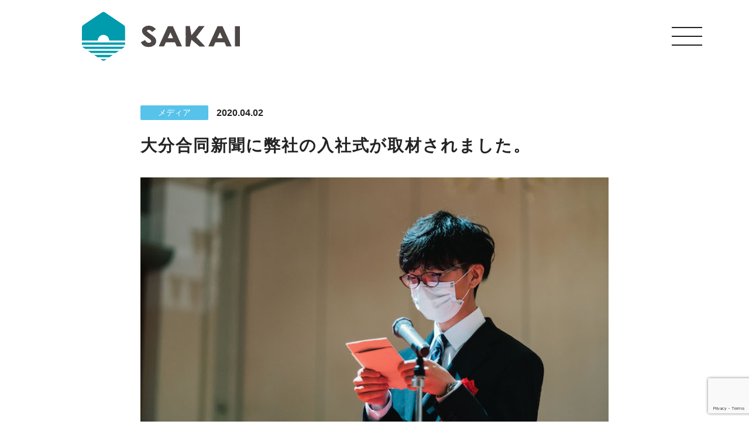

--- FILE ---
content_type: text/html; charset=UTF-8
request_url: https://oita-sumai.com/topics/media/171/
body_size: 8947
content:
<!DOCTYPE html>
<html lang="ja">

<head>
    <!-- Google Tag Manager -->
    <script>(function(w,d,s,l,i){w[l]=w[l]||[];w[l].push({'gtm.start':
    new Date().getTime(),event:'gtm.js'});var f=d.getElementsByTagName(s)[0],
    j=d.createElement(s),dl=l!='dataLayer'?'&l='+l:'';j.async=true;j.src=
    'https://www.googletagmanager.com/gtm.js?id='+i+dl;f.parentNode.insertBefore(j,f);
    })(window,document,'script','dataLayer','GTM-W6H3T2Z');</script>
    <!-- End Google Tag Manager -->
    <meta charset="UTF-8">
    <meta name="viewport" content="width=device-width, initial-scale=1.0">
    <meta http-equiv="X-UA-Compatible" content="ie=edge">
    <link rel="shortcut icon" href="https://oita-sumai.com/wp2/wp-content/themes/sakai/favicon.ico">
    <link rel="preconnect" href="https://fonts.gstatic.com">
    <link href="https://fonts.googleapis.com/css2?family=Lato:wght@400;700;900&family=Noto+Sans+JP:wght@100..900&display=swap" rel="stylesheet">
    <link rel="stylesheet" href="https://oita-sumai.com/wp2/wp-content/themes/sakai/css/style.css?2024-04-08-061353">

                    <link rel="stylesheet" href="https://oita-sumai.com/wp2/wp-content/themes/sakai/inc/css/funtooita.css?2023-11-17-015910">
        <script src="https://code.jquery.com/jquery-3.5.1.js" integrity="sha256-QWo7LDvxbWT2tbbQ97B53yJnYU3WhH/C8ycbRAkjPDc=" crossorigin="anonymous"></script>
    <meta name='robots' content='index, follow, max-image-preview:large, max-snippet:-1, max-video-preview:-1' />

	<!-- This site is optimized with the Yoast SEO plugin v26.8 - https://yoast.com/product/yoast-seo-wordpress/ -->
	<title>大分合同新聞に入社式が取材されました。｜SAKAI株式会社</title>
	<meta name="description" content="大分合同新聞タブロイド版に弊社SAKAI株式会社の入社式の様子を掲載していただきました。ウエディング入社式と題し、バージンロードを模したレットカーペットをご家族と新入社員に一緒に歩いてもらい、臼井代表へバトンタッチします。｜SAKAI株式会社" />
	<link rel="canonical" href="https://oita-sumai.com/topics/media/171/" />
	<meta property="og:locale" content="ja_JP" />
	<meta property="og:type" content="article" />
	<meta property="og:title" content="大分合同新聞に入社式が取材されました。｜SAKAI株式会社" />
	<meta property="og:description" content="大分合同新聞タブロイド版に弊社SAKAI株式会社の入社式の様子を掲載していただきました。ウエディング入社式と題し、バージンロードを模したレットカーペットをご家族と新入社員に一緒に歩いてもらい、臼井代表へバトンタッチします。｜SAKAI株式会社" />
	<meta property="og:url" content="https://oita-sumai.com/topics/media/171/" />
	<meta property="og:site_name" content="SAKAI株式会社" />
	<meta property="article:publisher" content="https://www.facebook.com/sakaikensetsu/" />
	<meta property="article:modified_time" content="2021-03-12T08:09:38+00:00" />
	<meta property="og:image" content="https://oita-sumai.com/wp2/wp-content/uploads/2021/01/sakai00-242-298.jpg" />
	<meta property="og:image:width" content="700" />
	<meta property="og:image:height" content="467" />
	<meta property="og:image:type" content="image/jpeg" />
	<meta name="twitter:card" content="summary_large_image" />
	<script type="application/ld+json" class="yoast-schema-graph">{"@context":"https://schema.org","@graph":[{"@type":"WebPage","@id":"https://oita-sumai.com/topics/media/171/","url":"https://oita-sumai.com/topics/media/171/","name":"大分合同新聞に入社式が取材されました。｜SAKAI株式会社","isPartOf":{"@id":"https://oita-sumai.com/#website"},"primaryImageOfPage":{"@id":"https://oita-sumai.com/topics/media/171/#primaryimage"},"image":{"@id":"https://oita-sumai.com/topics/media/171/#primaryimage"},"thumbnailUrl":"https://oita-sumai.com/wp2/wp-content/uploads/2021/01/sakai00-242-298.jpg","datePublished":"2020-04-02T02:49:33+00:00","dateModified":"2021-03-12T08:09:38+00:00","description":"大分合同新聞タブロイド版に弊社SAKAI株式会社の入社式の様子を掲載していただきました。ウエディング入社式と題し、バージンロードを模したレットカーペットをご家族と新入社員に一緒に歩いてもらい、臼井代表へバトンタッチします。｜SAKAI株式会社","breadcrumb":{"@id":"https://oita-sumai.com/topics/media/171/#breadcrumb"},"inLanguage":"ja","potentialAction":[{"@type":"ReadAction","target":["https://oita-sumai.com/topics/media/171/"]}]},{"@type":"ImageObject","inLanguage":"ja","@id":"https://oita-sumai.com/topics/media/171/#primaryimage","url":"https://oita-sumai.com/wp2/wp-content/uploads/2021/01/sakai00-242-298.jpg","contentUrl":"https://oita-sumai.com/wp2/wp-content/uploads/2021/01/sakai00-242-298.jpg","width":700,"height":467,"caption":"SAKAI株式会社の入社式を大分合同新聞に取材していただきました。"},{"@type":"BreadcrumbList","@id":"https://oita-sumai.com/topics/media/171/#breadcrumb","itemListElement":[{"@type":"ListItem","position":1,"name":"Home","item":"https://oita-sumai.com/"},{"@type":"ListItem","position":2,"name":"トピックス","item":"https://oita-sumai.com/topics/"},{"@type":"ListItem","position":3,"name":"大分合同新聞に弊社の入社式が取材されました。"}]},{"@type":"WebSite","@id":"https://oita-sumai.com/#website","url":"https://oita-sumai.com/","name":"SAKAI株式会社","description":"SAKAIでは、創業60年の確かな技術と共に理想の暮らしの実現に向けたご提案をいたします。新築注文住宅・新築規格住宅・リフォーム＆リノベーション・テナントリフォーム・外装リフォーム・不動産情報・除菌施工","publisher":{"@id":"https://oita-sumai.com/#organization"},"potentialAction":[{"@type":"SearchAction","target":{"@type":"EntryPoint","urlTemplate":"https://oita-sumai.com/?s={search_term_string}"},"query-input":{"@type":"PropertyValueSpecification","valueRequired":true,"valueName":"search_term_string"}}],"inLanguage":"ja"},{"@type":"Organization","@id":"https://oita-sumai.com/#organization","name":"SAKAI株式会社","url":"https://oita-sumai.com/","logo":{"@type":"ImageObject","inLanguage":"ja","@id":"https://oita-sumai.com/#/schema/logo/image/","url":"https://oita-sumai.com/wp2/wp-content/uploads/2020/12/logo_sakai.png","contentUrl":"https://oita-sumai.com/wp2/wp-content/uploads/2020/12/logo_sakai.png","width":480,"height":200,"caption":"SAKAI株式会社"},"image":{"@id":"https://oita-sumai.com/#/schema/logo/image/"},"sameAs":["https://www.facebook.com/sakaikensetsu/","https://www.instagram.com/sakai_oita/","https://www.youtube.com/channel/UCAlLIoynlKZ0bedyIiA4iFg"]}]}</script>
	<!-- / Yoast SEO plugin. -->


<style id='wp-img-auto-sizes-contain-inline-css' type='text/css'>
img:is([sizes=auto i],[sizes^="auto," i]){contain-intrinsic-size:3000px 1500px}
/*# sourceURL=wp-img-auto-sizes-contain-inline-css */
</style>
<style id='wp-block-library-inline-css' type='text/css'>
:root{--wp-block-synced-color:#7a00df;--wp-block-synced-color--rgb:122,0,223;--wp-bound-block-color:var(--wp-block-synced-color);--wp-editor-canvas-background:#ddd;--wp-admin-theme-color:#007cba;--wp-admin-theme-color--rgb:0,124,186;--wp-admin-theme-color-darker-10:#006ba1;--wp-admin-theme-color-darker-10--rgb:0,107,160.5;--wp-admin-theme-color-darker-20:#005a87;--wp-admin-theme-color-darker-20--rgb:0,90,135;--wp-admin-border-width-focus:2px}@media (min-resolution:192dpi){:root{--wp-admin-border-width-focus:1.5px}}.wp-element-button{cursor:pointer}:root .has-very-light-gray-background-color{background-color:#eee}:root .has-very-dark-gray-background-color{background-color:#313131}:root .has-very-light-gray-color{color:#eee}:root .has-very-dark-gray-color{color:#313131}:root .has-vivid-green-cyan-to-vivid-cyan-blue-gradient-background{background:linear-gradient(135deg,#00d084,#0693e3)}:root .has-purple-crush-gradient-background{background:linear-gradient(135deg,#34e2e4,#4721fb 50%,#ab1dfe)}:root .has-hazy-dawn-gradient-background{background:linear-gradient(135deg,#faaca8,#dad0ec)}:root .has-subdued-olive-gradient-background{background:linear-gradient(135deg,#fafae1,#67a671)}:root .has-atomic-cream-gradient-background{background:linear-gradient(135deg,#fdd79a,#004a59)}:root .has-nightshade-gradient-background{background:linear-gradient(135deg,#330968,#31cdcf)}:root .has-midnight-gradient-background{background:linear-gradient(135deg,#020381,#2874fc)}:root{--wp--preset--font-size--normal:16px;--wp--preset--font-size--huge:42px}.has-regular-font-size{font-size:1em}.has-larger-font-size{font-size:2.625em}.has-normal-font-size{font-size:var(--wp--preset--font-size--normal)}.has-huge-font-size{font-size:var(--wp--preset--font-size--huge)}.has-text-align-center{text-align:center}.has-text-align-left{text-align:left}.has-text-align-right{text-align:right}.has-fit-text{white-space:nowrap!important}#end-resizable-editor-section{display:none}.aligncenter{clear:both}.items-justified-left{justify-content:flex-start}.items-justified-center{justify-content:center}.items-justified-right{justify-content:flex-end}.items-justified-space-between{justify-content:space-between}.screen-reader-text{border:0;clip-path:inset(50%);height:1px;margin:-1px;overflow:hidden;padding:0;position:absolute;width:1px;word-wrap:normal!important}.screen-reader-text:focus{background-color:#ddd;clip-path:none;color:#444;display:block;font-size:1em;height:auto;left:5px;line-height:normal;padding:15px 23px 14px;text-decoration:none;top:5px;width:auto;z-index:100000}html :where(.has-border-color){border-style:solid}html :where([style*=border-top-color]){border-top-style:solid}html :where([style*=border-right-color]){border-right-style:solid}html :where([style*=border-bottom-color]){border-bottom-style:solid}html :where([style*=border-left-color]){border-left-style:solid}html :where([style*=border-width]){border-style:solid}html :where([style*=border-top-width]){border-top-style:solid}html :where([style*=border-right-width]){border-right-style:solid}html :where([style*=border-bottom-width]){border-bottom-style:solid}html :where([style*=border-left-width]){border-left-style:solid}html :where(img[class*=wp-image-]){height:auto;max-width:100%}:where(figure){margin:0 0 1em}html :where(.is-position-sticky){--wp-admin--admin-bar--position-offset:var(--wp-admin--admin-bar--height,0px)}@media screen and (max-width:600px){html :where(.is-position-sticky){--wp-admin--admin-bar--position-offset:0px}}
/*wp_block_styles_on_demand_placeholder:6979f96e1e6b7*/
/*# sourceURL=wp-block-library-inline-css */
</style>
<style id='classic-theme-styles-inline-css' type='text/css'>
/*! This file is auto-generated */
.wp-block-button__link{color:#fff;background-color:#32373c;border-radius:9999px;box-shadow:none;text-decoration:none;padding:calc(.667em + 2px) calc(1.333em + 2px);font-size:1.125em}.wp-block-file__button{background:#32373c;color:#fff;text-decoration:none}
/*# sourceURL=/wp-includes/css/classic-themes.min.css */
</style>
<link rel='stylesheet' id='contact-form-7-css' href='https://oita-sumai.com/wp2/wp-content/plugins/contact-form-7/includes/css/styles.css?ver=6.1.4' type='text/css' media='all' />
</head>

<body>
    <!-- Google Tag Manager (noscript) -->
    <noscript><iframe src="https://www.googletagmanager.com/ns.html?id=GTM-W6H3T2Z"
    height="0" width="0" style="display:none;visibility:hidden"></iframe></noscript>
    <!-- End Google Tag Manager (noscript) -->
    <header class="header">
                <div class="header__logo">
                    <a class="header__link" href="https://oita-sumai.com">
                <img class="header__linkImg" src="https://oita-sumai.com/wp2/wp-content/themes/sakai/images/logo_sakai.svg" alt="SAKAI株式会社 ロゴ">
            </a>
                </div>
                <nav class="gnav">
            <div class="gnav__inner wrap">
                <div class="gnav__left">
                    <a class="gnav__logoLink" href="https://oita-sumai.com"><img class="gnav__logoImg" src="https://oita-sumai.com/wp2/wp-content/themes/sakai/images/logo_gnav.svg" alt="SAKAI"></a>
                    <div class="gnav__sns">
                        <a class="gnav__link" href="https://www.instagram.com/sakai_oita_kurashi/" target="_blank" rel="noopener"><img class="gnav__snsIcon" src="https://oita-sumai.com/wp2/wp-content/themes/sakai/images/ico_insta_brown.svg" alt="Instagram"></a>
                        <a class="gnav__link" href="https://www.facebook.com/sakaikensetsu/" target="_blank" rel="noopener"><img class="gnav__snsIcon" src="https://oita-sumai.com/wp2/wp-content/themes/sakai/images/ico_facebook_brown.svg" alt="Facebook"></a>
                        <a class="gnav__link" href="https://www.youtube.com/channel/UCAlLIoynlKZ0bedyIiA4iFg" target="_blank" rel="noopener"><img class="gnav__snsIcon" src="https://oita-sumai.com/wp2/wp-content/themes/sakai/images/ico_youtube_brown.svg" alt="Youtube"></a>
                        <a class="gnav__link" href="https://page.line.me/?accountId=363lccmo" target="_blank" rel="noopener"><img class="gnav__snsIcon" src="https://oita-sumai.com/wp2/wp-content/themes/sakai/images/ico_line_brown.svg" alt="LINE"></a>

                    </div>
                </div>
                <div class="gnav__wrap">
                    <div class="gnav__right">
                        <ul class="gnav__list">
                            <li class="gnav__item">
                                <a class="gnav__link" href="https://oita-sumai.com/about/">私たちのこと</a>
                            </li>
                            <li class="gnav__item">
                                <a class="gnav__link" href="https://oita-sumai.com/oath/">コーポレート<br class="sp">メッセージ</a>
                            </li>
                            <li class="gnav__item">
                                <a class="gnav__link" href="https://oita-sumai.com/business/">事業内容</a>
                            </li>
                            <li class="gnav__item">
                                <a class="gnav__link" href="https://oita-sumai.com/fun-to-oita/">Fun To Oita</a>
                            </li>
                        </ul>
                        <ul class="gnav__list">
                            <li class="gnav__item">
                                <span class="gnav__link">会社情報</span>
                                <ul class="gnav__subList">
                                    <li class="gnav__subItem">
                                        <a class="gnav__subLink" href="https://oita-sumai.com/company/message/">代表挨拶</a>
                                    </li>
                                    <li class="gnav__subItem">
                                        <a class="gnav__subLink" href="https://oita-sumai.com/company/history/">SAKAIの歴史</a>
                                    </li>
                                    <li class="gnav__subItem">
                                        <a class="gnav__subLink" href="https://oita-sumai.com/company/profile/">会社概要</a>
                                    </li>
                                    <li class="gnav__subItem">
                                        <a class="gnav__subLink" href="https://oita-sumai.com/staff/">スタッフ紹介</a>
                                    </li>
                                </ul>
                            </li>
                        </ul>
                        <ul class="gnav__list">
                            <li class="gnav__item">
                                <a class="gnav__link" href="https://oita-sumai.com/sdgs/">SDGs</a>
                            </li>
                            <li class="gnav__item">
                                <a class="gnav__link" href="https://oita-sumai.com/dxpromotion/">DX推進について</a>
                            </li>
                            <li class="gnav__item">
                                <a class="gnav__link" href="https://oita-sumai.com/recruitall/">リクルート</a>
                            </li>
                            <li class="gnav__item">
                                <a class="gnav__link" href="https://oita-sumai.com/topics/">トピックス</a>
                                <ul class="gnav__subList">
                                    <li class="gnav__subItem">
                                        <a class="gnav__subLink" href="https://oita-sumai.com/topics/media/">メディア出演・掲載情報</a>
                                    </li>
                                    <li class="gnav__subItem">
                                        <a class="gnav__subLink" href="https://oita-sumai.com/topics/column/">コラム</a>
                                    </li>
                                </ul>
                            </li>
                                                    </ul>
                    </div>
                    <ul class="gnav__bottom">
                        <li class="gnav__bottomItem">
                            <a class="gnav__link" href="https://oita-sumai.com/contact/">お問い合わせ</a>
                        </li>
                        <li class="gnav__bottomItem">
                            <a class="gnav__link" href="https://oita-sumai.com/contact-media/">取材依頼</a>
                        </li>
                        <li class="gnav__bottomItem">
                            <a class="gnav__link gnav__link_txt_privacy" href="https://oita-sumai.com/privacy/">プライバシーポリシー</a>
                        </li>
                    </ul>
                </div>
            </div>
        </nav>
        <div class="header__btn">
            <span class="header__bar"></span><span class="header__bar"></span><span class="header__bar"></span>
        </div>
    </header>
    <style>
        @media screen and (min-width: 769px) {
        .gnav__bottomItem:not(:last-of-type) {
            margin-right: 30px;
        }            
        }
    </style>    <main class="main topicsDt">
        <div class="topicsDt__inner wrap">
            <article class="topicsDt__main">
                <div class="topicsDt__ttlArea wrap">
                    <h1 class="topics__pageTtl pageTtl">
                        <span class="pageTtl__en"><img class="pageTtl__enImg" src="https://oita-sumai.com/wp2/wp-content/themes/sakai/images/ttl_topics.svg" alt="TOPICS"></span>
                        <span class="pageTtl__ja">トピックス</span>
                    </h1>
                </div>
                <header class="topicsDt__header borderBottom">
                    <div class="topicsDt__info">
                        <p class="topicsDt__cat topicsDt__cat_type_media">メディア</p>
                        <p class="topicsDt__date"><time class="newsDt__date" datetime="2020-04-02">2020.04.02</time></p>
                    </div>
                    <h1 class="topicsDt__ttl">大分合同新聞に弊社の入社式が取材されました。</h1>
                </header>
                <div class="topicsDt__body">
                                            <figure class="topicsDt__fig">
                            <img width="700" height="467" src="https://oita-sumai.com/wp2/wp-content/uploads/2021/01/sakai00-242-298.jpg" class="topicsDt__ecImg wp-post-image" alt="SAKAI株式会社の入社式を大分合同新聞に取材していただきました。" decoding="async" fetchpriority="high" srcset="https://oita-sumai.com/wp2/wp-content/uploads/2021/01/sakai00-242-298.jpg 700w, https://oita-sumai.com/wp2/wp-content/uploads/2021/01/sakai00-242-298-300x200.jpg 300w" sizes="(max-width: 700px) 100vw, 700px" />                        </figure>
                                        <p>大分合同新聞タブロイド版に弊社坂井建設の入社式の様子を掲載していただきました。</p>
<p>「ウエディング入社式」と題したこの式では、ご家族にも同伴していただき開催しました。<br />
バージンロードを模したレットカーペットをご家族と新入社員に一緒に歩いてもらい、臼井代表へバトンタッチをします。</p>
<p>また、バトンタッチの直前には、これから一人立ちをする新入社員から、ご家族へ感謝のお手紙を読んでいただき、これからの社会人生活に活力を持っていただきます。</p>
<p>今年は9名の新入社員が入社するのですが、一人ひとりがこれまでの感謝をご家族へ伝え、会場は涙に包まれました。</p>
<p><a href="https://i-dear.biz/ido/wp-content/uploads/2020/04/IMG_2717-1.jpeg"><img decoding="async" class="alignnone size-full wp-image-173" src="https://oita-sumai.com/wp2/wp-content/uploads/2021/01/IMG_2717-1.jpg" alt="大分合同新聞に弊社の入社式が取材されました。|SAKAI株式会社" width="700" height="525" srcset="https://oita-sumai.com/wp2/wp-content/uploads/2021/01/IMG_2717-1.jpg 700w, https://oita-sumai.com/wp2/wp-content/uploads/2021/01/IMG_2717-1-300x225.jpg 300w" sizes="(max-width: 700px) 100vw, 700px" /></a></p>
                </div>
                <section class="topics__writer writer container">
                    <p class="writer__writer">この記事を書いた人</p>
                    <div class="writer__inner">
                        <div class="writer__info">
                            <img alt='' src='https://oita-sumai.com/wp2/wp-content/uploads/2021/01/sakai_logo-120x120.jpg' srcset='https://oita-sumai.com/wp2/wp-content/uploads/2021/01/sakai_logo-240x240.jpg 2x' class='avatar avatar-120 photo' height='120' width='120' decoding='async'/>                        </div>
                        <div class="writer__desc">
                                                            <h2 class="writer__name">SAKAI株式会社</h2>
                                                        <p></p>
                        </div>
                    </div>
                </section>
                <footer class="topicsDt__footer">
                    <ul class="topicsDt__list">
                        <!-- 前の記事がある場合 -->
                            <li class="topicsDt__item">
                                <!-- <a href="https://oita-sumai.com/topics/media/167/">OBSラジオ「たんねるけん！」に...</a> -->
                                <a href="https://oita-sumai.com/topics/media/167/" rel="prev">前の記事<span class="topicsDt__span">を見る</span></a>                            </li>
                                                <li class="topicsDt__item topicsDt__item_type_topics">
                            <a class="topicsDt__link" href="https://oita-sumai.com/topics/">一覧へ戻る</a>
                        </li>
                        <!-- 次の記事がある場合 -->
                            <li class="topicsDt__item topicsDt__item_type_last">
                                <!-- <a href="https://oita-sumai.com/topics/media/175/">大分合同新聞に働き方改革について...</a> -->
                                <a href="https://oita-sumai.com/topics/media/175/" rel="next">次の記事<span class="topicsDt__span">を見る</span></a>                            </li>
                                            </ul>
                </footer>
                                <section class="topics__relation relation">
                    <h3 class="relation__scTtl">関連記事</h3>
                    <div class="relation__list">
                                                    <article class="relation__item">
                                <a class="relation__link" href="https://oita-sumai.com/topics/media/2515/">
                                    <figure class="relation__fig">
                                                                                    <img width="2560" height="1982" src="https://oita-sumai.com/wp2/wp-content/uploads/2025/09/shinkenhousing_sakai_2508-scaled.jpg" class="relation__img wp-post-image" alt="" decoding="async" loading="lazy" srcset="https://oita-sumai.com/wp2/wp-content/uploads/2025/09/shinkenhousing_sakai_2508-scaled.jpg 2560w, https://oita-sumai.com/wp2/wp-content/uploads/2025/09/shinkenhousing_sakai_2508-300x232.jpg 300w, https://oita-sumai.com/wp2/wp-content/uploads/2025/09/shinkenhousing_sakai_2508-1024x793.jpg 1024w, https://oita-sumai.com/wp2/wp-content/uploads/2025/09/shinkenhousing_sakai_2508-768x595.jpg 768w, https://oita-sumai.com/wp2/wp-content/uploads/2025/09/shinkenhousing_sakai_2508-1536x1189.jpg 1536w, https://oita-sumai.com/wp2/wp-content/uploads/2025/09/shinkenhousing_sakai_2508-2048x1586.jpg 2048w" sizes="auto, (max-width: 2560px) 100vw, 2560px" />                                                                            </figure>
                                    <div class="relation__texts">
                                        <ul class="relation__info">
                                            <li class="relation__infoItem">
                                                <time class="relation__date" datetime="2025-09-07">2025.09.07</time>
                                            </li>
                                        </ul>
                                        <h4 class="relation__ttl">「新建ハウジング」にお客様感謝祭の様子が掲載されました</h4>
                                    </div>
                                </a>
                            </article>
                                                    <article class="relation__item">
                                <a class="relation__link" href="https://oita-sumai.com/topics/media/2500/">
                                    <figure class="relation__fig">
                                                                                    <img width="1922" height="978" src="https://oita-sumai.com/wp2/wp-content/uploads/2025/08/kodomo_2025_oab.png" class="relation__img wp-post-image" alt="" decoding="async" loading="lazy" srcset="https://oita-sumai.com/wp2/wp-content/uploads/2025/08/kodomo_2025_oab.png 1922w, https://oita-sumai.com/wp2/wp-content/uploads/2025/08/kodomo_2025_oab-300x153.png 300w, https://oita-sumai.com/wp2/wp-content/uploads/2025/08/kodomo_2025_oab-1024x521.png 1024w, https://oita-sumai.com/wp2/wp-content/uploads/2025/08/kodomo_2025_oab-768x391.png 768w, https://oita-sumai.com/wp2/wp-content/uploads/2025/08/kodomo_2025_oab-1536x782.png 1536w" sizes="auto, (max-width: 1922px) 100vw, 1922px" />                                                                            </figure>
                                    <div class="relation__texts">
                                        <ul class="relation__info">
                                            <li class="relation__infoItem">
                                                <time class="relation__date" datetime="2025-08-16">2025.08.16</time>
                                            </li>
                                        </ul>
                                        <h4 class="relation__ttl">「こども工務店」の様子がOAB大分朝日放送「じもっと！OITA」内で放送されました</h4>
                                    </div>
                                </a>
                            </article>
                                                    <article class="relation__item">
                                <a class="relation__link" href="https://oita-sumai.com/topics/media/2498/">
                                    <figure class="relation__fig">
                                                                                    <img width="1922" height="987" src="https://oita-sumai.com/wp2/wp-content/uploads/2025/08/kodomo2025_obs.png" class="relation__img wp-post-image" alt="" decoding="async" loading="lazy" srcset="https://oita-sumai.com/wp2/wp-content/uploads/2025/08/kodomo2025_obs.png 1922w, https://oita-sumai.com/wp2/wp-content/uploads/2025/08/kodomo2025_obs-300x154.png 300w, https://oita-sumai.com/wp2/wp-content/uploads/2025/08/kodomo2025_obs-1024x526.png 1024w, https://oita-sumai.com/wp2/wp-content/uploads/2025/08/kodomo2025_obs-768x394.png 768w, https://oita-sumai.com/wp2/wp-content/uploads/2025/08/kodomo2025_obs-1536x789.png 1536w" sizes="auto, (max-width: 1922px) 100vw, 1922px" />                                                                            </figure>
                                    <div class="relation__texts">
                                        <ul class="relation__info">
                                            <li class="relation__infoItem">
                                                <time class="relation__date" datetime="2025-08-16">2025.08.16</time>
                                            </li>
                                        </ul>
                                        <h4 class="relation__ttl">「こども工務店」の様子がOBS大分放送「イブニングプラス」内で放送されました</h4>
                                    </div>
                                </a>
                            </article>
                                                    <article class="relation__item">
                                <a class="relation__link" href="https://oita-sumai.com/topics/media/2469/">
                                    <figure class="relation__fig">
                                                                                    <img width="662" height="376" src="https://oita-sumai.com/wp2/wp-content/uploads/2025/07/eafeba264b6338939f11f1b1adf40d2b.png" class="relation__img wp-post-image" alt="" decoding="async" loading="lazy" srcset="https://oita-sumai.com/wp2/wp-content/uploads/2025/07/eafeba264b6338939f11f1b1adf40d2b.png 662w, https://oita-sumai.com/wp2/wp-content/uploads/2025/07/eafeba264b6338939f11f1b1adf40d2b-300x170.png 300w" sizes="auto, (max-width: 662px) 100vw, 662px" />                                                                            </figure>
                                    <div class="relation__texts">
                                        <ul class="relation__info">
                                            <li class="relation__infoItem">
                                                <time class="relation__date" datetime="2025-07-02">2025.07.02</time>
                                            </li>
                                        </ul>
                                        <h4 class="relation__ttl">「JR九州とコラボした七夕イベント」についてOBS イブニングプラス内で放送されました！</h4>
                                    </div>
                                </a>
                            </article>
                                            </div>
                </section>
                            </article>
        </div>
    </main>
    <footer class="footer">
        <div class="footer__inner wrap">
            <div class="footer__logoArea">
                <div class="footer__logo">
                    <a class="footer__logoLink" href="https://oita-sumai.com">
                        <img class="footer__logoImg" src="https://oita-sumai.com/wp2/wp-content/themes/sakai/images/footer_logo.svg" alt="SAKAI">
                    </a>
                </div>
                <div class="footer__mail">
                    <a class="footer__mailLink" href="https://oita-sumai.com/contact/">
                        <img class="footer__mailImg" src="https://oita-sumai.com/wp2/wp-content/themes/sakai/images/ico_mail.svg" alt="Email">
                        <p class="footer__mailTxt">メールでの<br>お問い合わせ</p>
                    </a>
                </div>
            </div>
            <nav class="footer__nav">
                <div class="footer__navWrap">
                    <ul class="footer__list">
                        <li class="footer__item">
                            <a class="footer__link" href="https://oita-sumai.com/about/">私たちのこと</a>
                        </li>
                        <li class="footer__item">
                            <a class="footer__link" href="https://oita-sumai.com/oath/">コーポレートメッセージ</a>
                        </li>
                        <li class="footer__item">
                            <a class="footer__link" href="https://oita-sumai.com/business/">事業内容</a>
                        </li>
                    </ul>
                    <ul class="footer__list">
                        <li class="footer__item">
                            <span class="footer__link">会社情報</span>
                            <ul class="footer__subList">
                                <li class="footer__subItem">
                                    <a class="footer__subLink" href="https://oita-sumai.com/company/message/">代表挨拶</a>
                                </li>
                                <li class="footer__subItem">
                                    <a class="footer__subLink" href="https://oita-sumai.com/company/history/">SAKAIの歴史</a>
                                </li>
                                <li class="footer__subItem">
                                    <a class="footer__subLink" href="https://oita-sumai.com/company/profile/">会社概要</a>
                                </li>
                                <li class="footer__subItem">
                                    <a class="footer__subLink" href="https://oita-sumai.com/staff/">スタッフ紹介</a>
                                </li>
                            </ul>
                        </li>
                    </ul>
                    <ul class="footer__list">
                        <li class="footer__item">
                            <a class="footer__link" href="https://oita-sumai.com/sdgs/">SDGs</a>
                        </li>
                        <li class="footer__item">
                            <a class="footer__link" href="https://oita-sumai.com/dxpromotion/">DX推進について</a>
                        </li>
                        <li class="footer__item">
                            <a class="footer__link" href="https://oita-sumai.com/recruitall/">リクルート</a>
                        </li>
                        <li class="footer__item">
                            <a class="footer__link" href="https://oita-sumai.com/topics/">トピックス</a>
                        </li>
                                            </ul>
                </div>
                <ul class="footer__bottom">
                    <li class="footer__bottomItem">
                        <a class="footer__link" href="https://oita-sumai.com/contact/">お問い合わせ</a>
                    </li>
                    <li class="footer__bottomItem mt-l">
                        <a class="footer__link" href="https://oita-sumai.com/privacy/">プライバシーポリシー</a>
                    </li>
                </ul>
            </nav>
        </div>
        <div class="footer__info wrap">
            <dl class="footer__dl">
                <dt class="footer__dt">SAKAI株式会社</dt>
                <dd class="footer__dd">
                    本社／大分県大分市大字中戸次5890番地1<br class="footer__spBr">
                    <small class="footer__tel">TEL.097-597-1953 FAX.097-597-7692</small>
                </dd>
            </dl>
            <ul class="footer__sns">
                <li class="footer__snsItem">
                    <a class="footer__snsLink" href="https://www.instagram.com/sakai_oita_kurashi/" target="_blank" rel="noopener"><img class="footer__snsIcon" src="https://oita-sumai.com/wp2/wp-content/themes/sakai/images/ico_insta_black.svg" alt="Instagram"></a>
                </li>
                <li class="footer__snsItem">
                    <a class="footer__snsLink" href="https://www.facebook.com/sakaikensetsu/" target="_blank" rel="noopener"><img class="footer__snsIcon" src="https://oita-sumai.com/wp2/wp-content/themes/sakai/images/ico_facebook_black.svg" alt="Facebook"></a>
                </li>
                <li class="footer__snsItem">
                    <a class="footer__snsLink" href="https://www.youtube.com/channel/UCAlLIoynlKZ0bedyIiA4iFg" target="_blank" rel="noopener"><img class="footer__snsIcon" src="https://oita-sumai.com/wp2/wp-content/themes/sakai/images/ico_youtube_black.svg" alt="Youtube"></a>
                </li>
                <li class="footer__snsItem">
                    <a class="footer__snsLink" href="https://page.line.me/?accountId=363lccmo" target="_blank" rel="noopener"><img class="footer__snsIcon" src="https://oita-sumai.com/wp2/wp-content/themes/sakai/images/ico_line_black.svg" alt="LINE@"></a>
                </li>
            </ul>
        </div>
        <small class="footer__copy">Copyright(c) 2020 SAKAI All rights reserved.</small>
    </footer>
    <script src="https://oita-sumai.com/wp2/wp-content/themes/sakai/js/main.js?ver=2"></script>
        <script type="speculationrules">
{"prefetch":[{"source":"document","where":{"and":[{"href_matches":"/*"},{"not":{"href_matches":["/wp2/wp-*.php","/wp2/wp-admin/*","/wp2/wp-content/uploads/*","/wp2/wp-content/*","/wp2/wp-content/plugins/*","/wp2/wp-content/themes/sakai/*","/*\\?(.+)"]}},{"not":{"selector_matches":"a[rel~=\"nofollow\"]"}},{"not":{"selector_matches":".no-prefetch, .no-prefetch a"}}]},"eagerness":"conservative"}]}
</script>
<script type="text/javascript" src="https://oita-sumai.com/wp2/wp-includes/js/dist/hooks.min.js?ver=dd5603f07f9220ed27f1" id="wp-hooks-js"></script>
<script type="text/javascript" src="https://oita-sumai.com/wp2/wp-includes/js/dist/i18n.min.js?ver=c26c3dc7bed366793375" id="wp-i18n-js"></script>
<script type="text/javascript" id="wp-i18n-js-after">
/* <![CDATA[ */
wp.i18n.setLocaleData( { 'text direction\u0004ltr': [ 'ltr' ] } );
//# sourceURL=wp-i18n-js-after
/* ]]> */
</script>
<script type="text/javascript" src="https://oita-sumai.com/wp2/wp-content/plugins/contact-form-7/includes/swv/js/index.js?ver=6.1.4" id="swv-js"></script>
<script type="text/javascript" id="contact-form-7-js-translations">
/* <![CDATA[ */
( function( domain, translations ) {
	var localeData = translations.locale_data[ domain ] || translations.locale_data.messages;
	localeData[""].domain = domain;
	wp.i18n.setLocaleData( localeData, domain );
} )( "contact-form-7", {"translation-revision-date":"2025-11-30 08:12:23+0000","generator":"GlotPress\/4.0.3","domain":"messages","locale_data":{"messages":{"":{"domain":"messages","plural-forms":"nplurals=1; plural=0;","lang":"ja_JP"},"This contact form is placed in the wrong place.":["\u3053\u306e\u30b3\u30f3\u30bf\u30af\u30c8\u30d5\u30a9\u30fc\u30e0\u306f\u9593\u9055\u3063\u305f\u4f4d\u7f6e\u306b\u7f6e\u304b\u308c\u3066\u3044\u307e\u3059\u3002"],"Error:":["\u30a8\u30e9\u30fc:"]}},"comment":{"reference":"includes\/js\/index.js"}} );
//# sourceURL=contact-form-7-js-translations
/* ]]> */
</script>
<script type="text/javascript" id="contact-form-7-js-before">
/* <![CDATA[ */
var wpcf7 = {
    "api": {
        "root": "https:\/\/oita-sumai.com\/wp-json\/",
        "namespace": "contact-form-7\/v1"
    }
};
//# sourceURL=contact-form-7-js-before
/* ]]> */
</script>
<script type="text/javascript" src="https://oita-sumai.com/wp2/wp-content/plugins/contact-form-7/includes/js/index.js?ver=6.1.4" id="contact-form-7-js"></script>
<script type="text/javascript" src="https://www.google.com/recaptcha/api.js?render=6Lf9QmgaAAAAAEGH6J8DhB5TSJfxiGYEyoc-Mb9B&amp;ver=3.0" id="google-recaptcha-js"></script>
<script type="text/javascript" src="https://oita-sumai.com/wp2/wp-includes/js/dist/vendor/wp-polyfill.min.js?ver=3.15.0" id="wp-polyfill-js"></script>
<script type="text/javascript" id="wpcf7-recaptcha-js-before">
/* <![CDATA[ */
var wpcf7_recaptcha = {
    "sitekey": "6Lf9QmgaAAAAAEGH6J8DhB5TSJfxiGYEyoc-Mb9B",
    "actions": {
        "homepage": "homepage",
        "contactform": "contactform"
    }
};
//# sourceURL=wpcf7-recaptcha-js-before
/* ]]> */
</script>
<script type="text/javascript" src="https://oita-sumai.com/wp2/wp-content/plugins/contact-form-7/modules/recaptcha/index.js?ver=6.1.4" id="wpcf7-recaptcha-js"></script>
    </body>

    </html>

--- FILE ---
content_type: text/html; charset=utf-8
request_url: https://www.google.com/recaptcha/api2/anchor?ar=1&k=6Lf9QmgaAAAAAEGH6J8DhB5TSJfxiGYEyoc-Mb9B&co=aHR0cHM6Ly9vaXRhLXN1bWFpLmNvbTo0NDM.&hl=en&v=N67nZn4AqZkNcbeMu4prBgzg&size=invisible&anchor-ms=20000&execute-ms=30000&cb=nc0sj9cpfiiy
body_size: 48763
content:
<!DOCTYPE HTML><html dir="ltr" lang="en"><head><meta http-equiv="Content-Type" content="text/html; charset=UTF-8">
<meta http-equiv="X-UA-Compatible" content="IE=edge">
<title>reCAPTCHA</title>
<style type="text/css">
/* cyrillic-ext */
@font-face {
  font-family: 'Roboto';
  font-style: normal;
  font-weight: 400;
  font-stretch: 100%;
  src: url(//fonts.gstatic.com/s/roboto/v48/KFO7CnqEu92Fr1ME7kSn66aGLdTylUAMa3GUBHMdazTgWw.woff2) format('woff2');
  unicode-range: U+0460-052F, U+1C80-1C8A, U+20B4, U+2DE0-2DFF, U+A640-A69F, U+FE2E-FE2F;
}
/* cyrillic */
@font-face {
  font-family: 'Roboto';
  font-style: normal;
  font-weight: 400;
  font-stretch: 100%;
  src: url(//fonts.gstatic.com/s/roboto/v48/KFO7CnqEu92Fr1ME7kSn66aGLdTylUAMa3iUBHMdazTgWw.woff2) format('woff2');
  unicode-range: U+0301, U+0400-045F, U+0490-0491, U+04B0-04B1, U+2116;
}
/* greek-ext */
@font-face {
  font-family: 'Roboto';
  font-style: normal;
  font-weight: 400;
  font-stretch: 100%;
  src: url(//fonts.gstatic.com/s/roboto/v48/KFO7CnqEu92Fr1ME7kSn66aGLdTylUAMa3CUBHMdazTgWw.woff2) format('woff2');
  unicode-range: U+1F00-1FFF;
}
/* greek */
@font-face {
  font-family: 'Roboto';
  font-style: normal;
  font-weight: 400;
  font-stretch: 100%;
  src: url(//fonts.gstatic.com/s/roboto/v48/KFO7CnqEu92Fr1ME7kSn66aGLdTylUAMa3-UBHMdazTgWw.woff2) format('woff2');
  unicode-range: U+0370-0377, U+037A-037F, U+0384-038A, U+038C, U+038E-03A1, U+03A3-03FF;
}
/* math */
@font-face {
  font-family: 'Roboto';
  font-style: normal;
  font-weight: 400;
  font-stretch: 100%;
  src: url(//fonts.gstatic.com/s/roboto/v48/KFO7CnqEu92Fr1ME7kSn66aGLdTylUAMawCUBHMdazTgWw.woff2) format('woff2');
  unicode-range: U+0302-0303, U+0305, U+0307-0308, U+0310, U+0312, U+0315, U+031A, U+0326-0327, U+032C, U+032F-0330, U+0332-0333, U+0338, U+033A, U+0346, U+034D, U+0391-03A1, U+03A3-03A9, U+03B1-03C9, U+03D1, U+03D5-03D6, U+03F0-03F1, U+03F4-03F5, U+2016-2017, U+2034-2038, U+203C, U+2040, U+2043, U+2047, U+2050, U+2057, U+205F, U+2070-2071, U+2074-208E, U+2090-209C, U+20D0-20DC, U+20E1, U+20E5-20EF, U+2100-2112, U+2114-2115, U+2117-2121, U+2123-214F, U+2190, U+2192, U+2194-21AE, U+21B0-21E5, U+21F1-21F2, U+21F4-2211, U+2213-2214, U+2216-22FF, U+2308-230B, U+2310, U+2319, U+231C-2321, U+2336-237A, U+237C, U+2395, U+239B-23B7, U+23D0, U+23DC-23E1, U+2474-2475, U+25AF, U+25B3, U+25B7, U+25BD, U+25C1, U+25CA, U+25CC, U+25FB, U+266D-266F, U+27C0-27FF, U+2900-2AFF, U+2B0E-2B11, U+2B30-2B4C, U+2BFE, U+3030, U+FF5B, U+FF5D, U+1D400-1D7FF, U+1EE00-1EEFF;
}
/* symbols */
@font-face {
  font-family: 'Roboto';
  font-style: normal;
  font-weight: 400;
  font-stretch: 100%;
  src: url(//fonts.gstatic.com/s/roboto/v48/KFO7CnqEu92Fr1ME7kSn66aGLdTylUAMaxKUBHMdazTgWw.woff2) format('woff2');
  unicode-range: U+0001-000C, U+000E-001F, U+007F-009F, U+20DD-20E0, U+20E2-20E4, U+2150-218F, U+2190, U+2192, U+2194-2199, U+21AF, U+21E6-21F0, U+21F3, U+2218-2219, U+2299, U+22C4-22C6, U+2300-243F, U+2440-244A, U+2460-24FF, U+25A0-27BF, U+2800-28FF, U+2921-2922, U+2981, U+29BF, U+29EB, U+2B00-2BFF, U+4DC0-4DFF, U+FFF9-FFFB, U+10140-1018E, U+10190-1019C, U+101A0, U+101D0-101FD, U+102E0-102FB, U+10E60-10E7E, U+1D2C0-1D2D3, U+1D2E0-1D37F, U+1F000-1F0FF, U+1F100-1F1AD, U+1F1E6-1F1FF, U+1F30D-1F30F, U+1F315, U+1F31C, U+1F31E, U+1F320-1F32C, U+1F336, U+1F378, U+1F37D, U+1F382, U+1F393-1F39F, U+1F3A7-1F3A8, U+1F3AC-1F3AF, U+1F3C2, U+1F3C4-1F3C6, U+1F3CA-1F3CE, U+1F3D4-1F3E0, U+1F3ED, U+1F3F1-1F3F3, U+1F3F5-1F3F7, U+1F408, U+1F415, U+1F41F, U+1F426, U+1F43F, U+1F441-1F442, U+1F444, U+1F446-1F449, U+1F44C-1F44E, U+1F453, U+1F46A, U+1F47D, U+1F4A3, U+1F4B0, U+1F4B3, U+1F4B9, U+1F4BB, U+1F4BF, U+1F4C8-1F4CB, U+1F4D6, U+1F4DA, U+1F4DF, U+1F4E3-1F4E6, U+1F4EA-1F4ED, U+1F4F7, U+1F4F9-1F4FB, U+1F4FD-1F4FE, U+1F503, U+1F507-1F50B, U+1F50D, U+1F512-1F513, U+1F53E-1F54A, U+1F54F-1F5FA, U+1F610, U+1F650-1F67F, U+1F687, U+1F68D, U+1F691, U+1F694, U+1F698, U+1F6AD, U+1F6B2, U+1F6B9-1F6BA, U+1F6BC, U+1F6C6-1F6CF, U+1F6D3-1F6D7, U+1F6E0-1F6EA, U+1F6F0-1F6F3, U+1F6F7-1F6FC, U+1F700-1F7FF, U+1F800-1F80B, U+1F810-1F847, U+1F850-1F859, U+1F860-1F887, U+1F890-1F8AD, U+1F8B0-1F8BB, U+1F8C0-1F8C1, U+1F900-1F90B, U+1F93B, U+1F946, U+1F984, U+1F996, U+1F9E9, U+1FA00-1FA6F, U+1FA70-1FA7C, U+1FA80-1FA89, U+1FA8F-1FAC6, U+1FACE-1FADC, U+1FADF-1FAE9, U+1FAF0-1FAF8, U+1FB00-1FBFF;
}
/* vietnamese */
@font-face {
  font-family: 'Roboto';
  font-style: normal;
  font-weight: 400;
  font-stretch: 100%;
  src: url(//fonts.gstatic.com/s/roboto/v48/KFO7CnqEu92Fr1ME7kSn66aGLdTylUAMa3OUBHMdazTgWw.woff2) format('woff2');
  unicode-range: U+0102-0103, U+0110-0111, U+0128-0129, U+0168-0169, U+01A0-01A1, U+01AF-01B0, U+0300-0301, U+0303-0304, U+0308-0309, U+0323, U+0329, U+1EA0-1EF9, U+20AB;
}
/* latin-ext */
@font-face {
  font-family: 'Roboto';
  font-style: normal;
  font-weight: 400;
  font-stretch: 100%;
  src: url(//fonts.gstatic.com/s/roboto/v48/KFO7CnqEu92Fr1ME7kSn66aGLdTylUAMa3KUBHMdazTgWw.woff2) format('woff2');
  unicode-range: U+0100-02BA, U+02BD-02C5, U+02C7-02CC, U+02CE-02D7, U+02DD-02FF, U+0304, U+0308, U+0329, U+1D00-1DBF, U+1E00-1E9F, U+1EF2-1EFF, U+2020, U+20A0-20AB, U+20AD-20C0, U+2113, U+2C60-2C7F, U+A720-A7FF;
}
/* latin */
@font-face {
  font-family: 'Roboto';
  font-style: normal;
  font-weight: 400;
  font-stretch: 100%;
  src: url(//fonts.gstatic.com/s/roboto/v48/KFO7CnqEu92Fr1ME7kSn66aGLdTylUAMa3yUBHMdazQ.woff2) format('woff2');
  unicode-range: U+0000-00FF, U+0131, U+0152-0153, U+02BB-02BC, U+02C6, U+02DA, U+02DC, U+0304, U+0308, U+0329, U+2000-206F, U+20AC, U+2122, U+2191, U+2193, U+2212, U+2215, U+FEFF, U+FFFD;
}
/* cyrillic-ext */
@font-face {
  font-family: 'Roboto';
  font-style: normal;
  font-weight: 500;
  font-stretch: 100%;
  src: url(//fonts.gstatic.com/s/roboto/v48/KFO7CnqEu92Fr1ME7kSn66aGLdTylUAMa3GUBHMdazTgWw.woff2) format('woff2');
  unicode-range: U+0460-052F, U+1C80-1C8A, U+20B4, U+2DE0-2DFF, U+A640-A69F, U+FE2E-FE2F;
}
/* cyrillic */
@font-face {
  font-family: 'Roboto';
  font-style: normal;
  font-weight: 500;
  font-stretch: 100%;
  src: url(//fonts.gstatic.com/s/roboto/v48/KFO7CnqEu92Fr1ME7kSn66aGLdTylUAMa3iUBHMdazTgWw.woff2) format('woff2');
  unicode-range: U+0301, U+0400-045F, U+0490-0491, U+04B0-04B1, U+2116;
}
/* greek-ext */
@font-face {
  font-family: 'Roboto';
  font-style: normal;
  font-weight: 500;
  font-stretch: 100%;
  src: url(//fonts.gstatic.com/s/roboto/v48/KFO7CnqEu92Fr1ME7kSn66aGLdTylUAMa3CUBHMdazTgWw.woff2) format('woff2');
  unicode-range: U+1F00-1FFF;
}
/* greek */
@font-face {
  font-family: 'Roboto';
  font-style: normal;
  font-weight: 500;
  font-stretch: 100%;
  src: url(//fonts.gstatic.com/s/roboto/v48/KFO7CnqEu92Fr1ME7kSn66aGLdTylUAMa3-UBHMdazTgWw.woff2) format('woff2');
  unicode-range: U+0370-0377, U+037A-037F, U+0384-038A, U+038C, U+038E-03A1, U+03A3-03FF;
}
/* math */
@font-face {
  font-family: 'Roboto';
  font-style: normal;
  font-weight: 500;
  font-stretch: 100%;
  src: url(//fonts.gstatic.com/s/roboto/v48/KFO7CnqEu92Fr1ME7kSn66aGLdTylUAMawCUBHMdazTgWw.woff2) format('woff2');
  unicode-range: U+0302-0303, U+0305, U+0307-0308, U+0310, U+0312, U+0315, U+031A, U+0326-0327, U+032C, U+032F-0330, U+0332-0333, U+0338, U+033A, U+0346, U+034D, U+0391-03A1, U+03A3-03A9, U+03B1-03C9, U+03D1, U+03D5-03D6, U+03F0-03F1, U+03F4-03F5, U+2016-2017, U+2034-2038, U+203C, U+2040, U+2043, U+2047, U+2050, U+2057, U+205F, U+2070-2071, U+2074-208E, U+2090-209C, U+20D0-20DC, U+20E1, U+20E5-20EF, U+2100-2112, U+2114-2115, U+2117-2121, U+2123-214F, U+2190, U+2192, U+2194-21AE, U+21B0-21E5, U+21F1-21F2, U+21F4-2211, U+2213-2214, U+2216-22FF, U+2308-230B, U+2310, U+2319, U+231C-2321, U+2336-237A, U+237C, U+2395, U+239B-23B7, U+23D0, U+23DC-23E1, U+2474-2475, U+25AF, U+25B3, U+25B7, U+25BD, U+25C1, U+25CA, U+25CC, U+25FB, U+266D-266F, U+27C0-27FF, U+2900-2AFF, U+2B0E-2B11, U+2B30-2B4C, U+2BFE, U+3030, U+FF5B, U+FF5D, U+1D400-1D7FF, U+1EE00-1EEFF;
}
/* symbols */
@font-face {
  font-family: 'Roboto';
  font-style: normal;
  font-weight: 500;
  font-stretch: 100%;
  src: url(//fonts.gstatic.com/s/roboto/v48/KFO7CnqEu92Fr1ME7kSn66aGLdTylUAMaxKUBHMdazTgWw.woff2) format('woff2');
  unicode-range: U+0001-000C, U+000E-001F, U+007F-009F, U+20DD-20E0, U+20E2-20E4, U+2150-218F, U+2190, U+2192, U+2194-2199, U+21AF, U+21E6-21F0, U+21F3, U+2218-2219, U+2299, U+22C4-22C6, U+2300-243F, U+2440-244A, U+2460-24FF, U+25A0-27BF, U+2800-28FF, U+2921-2922, U+2981, U+29BF, U+29EB, U+2B00-2BFF, U+4DC0-4DFF, U+FFF9-FFFB, U+10140-1018E, U+10190-1019C, U+101A0, U+101D0-101FD, U+102E0-102FB, U+10E60-10E7E, U+1D2C0-1D2D3, U+1D2E0-1D37F, U+1F000-1F0FF, U+1F100-1F1AD, U+1F1E6-1F1FF, U+1F30D-1F30F, U+1F315, U+1F31C, U+1F31E, U+1F320-1F32C, U+1F336, U+1F378, U+1F37D, U+1F382, U+1F393-1F39F, U+1F3A7-1F3A8, U+1F3AC-1F3AF, U+1F3C2, U+1F3C4-1F3C6, U+1F3CA-1F3CE, U+1F3D4-1F3E0, U+1F3ED, U+1F3F1-1F3F3, U+1F3F5-1F3F7, U+1F408, U+1F415, U+1F41F, U+1F426, U+1F43F, U+1F441-1F442, U+1F444, U+1F446-1F449, U+1F44C-1F44E, U+1F453, U+1F46A, U+1F47D, U+1F4A3, U+1F4B0, U+1F4B3, U+1F4B9, U+1F4BB, U+1F4BF, U+1F4C8-1F4CB, U+1F4D6, U+1F4DA, U+1F4DF, U+1F4E3-1F4E6, U+1F4EA-1F4ED, U+1F4F7, U+1F4F9-1F4FB, U+1F4FD-1F4FE, U+1F503, U+1F507-1F50B, U+1F50D, U+1F512-1F513, U+1F53E-1F54A, U+1F54F-1F5FA, U+1F610, U+1F650-1F67F, U+1F687, U+1F68D, U+1F691, U+1F694, U+1F698, U+1F6AD, U+1F6B2, U+1F6B9-1F6BA, U+1F6BC, U+1F6C6-1F6CF, U+1F6D3-1F6D7, U+1F6E0-1F6EA, U+1F6F0-1F6F3, U+1F6F7-1F6FC, U+1F700-1F7FF, U+1F800-1F80B, U+1F810-1F847, U+1F850-1F859, U+1F860-1F887, U+1F890-1F8AD, U+1F8B0-1F8BB, U+1F8C0-1F8C1, U+1F900-1F90B, U+1F93B, U+1F946, U+1F984, U+1F996, U+1F9E9, U+1FA00-1FA6F, U+1FA70-1FA7C, U+1FA80-1FA89, U+1FA8F-1FAC6, U+1FACE-1FADC, U+1FADF-1FAE9, U+1FAF0-1FAF8, U+1FB00-1FBFF;
}
/* vietnamese */
@font-face {
  font-family: 'Roboto';
  font-style: normal;
  font-weight: 500;
  font-stretch: 100%;
  src: url(//fonts.gstatic.com/s/roboto/v48/KFO7CnqEu92Fr1ME7kSn66aGLdTylUAMa3OUBHMdazTgWw.woff2) format('woff2');
  unicode-range: U+0102-0103, U+0110-0111, U+0128-0129, U+0168-0169, U+01A0-01A1, U+01AF-01B0, U+0300-0301, U+0303-0304, U+0308-0309, U+0323, U+0329, U+1EA0-1EF9, U+20AB;
}
/* latin-ext */
@font-face {
  font-family: 'Roboto';
  font-style: normal;
  font-weight: 500;
  font-stretch: 100%;
  src: url(//fonts.gstatic.com/s/roboto/v48/KFO7CnqEu92Fr1ME7kSn66aGLdTylUAMa3KUBHMdazTgWw.woff2) format('woff2');
  unicode-range: U+0100-02BA, U+02BD-02C5, U+02C7-02CC, U+02CE-02D7, U+02DD-02FF, U+0304, U+0308, U+0329, U+1D00-1DBF, U+1E00-1E9F, U+1EF2-1EFF, U+2020, U+20A0-20AB, U+20AD-20C0, U+2113, U+2C60-2C7F, U+A720-A7FF;
}
/* latin */
@font-face {
  font-family: 'Roboto';
  font-style: normal;
  font-weight: 500;
  font-stretch: 100%;
  src: url(//fonts.gstatic.com/s/roboto/v48/KFO7CnqEu92Fr1ME7kSn66aGLdTylUAMa3yUBHMdazQ.woff2) format('woff2');
  unicode-range: U+0000-00FF, U+0131, U+0152-0153, U+02BB-02BC, U+02C6, U+02DA, U+02DC, U+0304, U+0308, U+0329, U+2000-206F, U+20AC, U+2122, U+2191, U+2193, U+2212, U+2215, U+FEFF, U+FFFD;
}
/* cyrillic-ext */
@font-face {
  font-family: 'Roboto';
  font-style: normal;
  font-weight: 900;
  font-stretch: 100%;
  src: url(//fonts.gstatic.com/s/roboto/v48/KFO7CnqEu92Fr1ME7kSn66aGLdTylUAMa3GUBHMdazTgWw.woff2) format('woff2');
  unicode-range: U+0460-052F, U+1C80-1C8A, U+20B4, U+2DE0-2DFF, U+A640-A69F, U+FE2E-FE2F;
}
/* cyrillic */
@font-face {
  font-family: 'Roboto';
  font-style: normal;
  font-weight: 900;
  font-stretch: 100%;
  src: url(//fonts.gstatic.com/s/roboto/v48/KFO7CnqEu92Fr1ME7kSn66aGLdTylUAMa3iUBHMdazTgWw.woff2) format('woff2');
  unicode-range: U+0301, U+0400-045F, U+0490-0491, U+04B0-04B1, U+2116;
}
/* greek-ext */
@font-face {
  font-family: 'Roboto';
  font-style: normal;
  font-weight: 900;
  font-stretch: 100%;
  src: url(//fonts.gstatic.com/s/roboto/v48/KFO7CnqEu92Fr1ME7kSn66aGLdTylUAMa3CUBHMdazTgWw.woff2) format('woff2');
  unicode-range: U+1F00-1FFF;
}
/* greek */
@font-face {
  font-family: 'Roboto';
  font-style: normal;
  font-weight: 900;
  font-stretch: 100%;
  src: url(//fonts.gstatic.com/s/roboto/v48/KFO7CnqEu92Fr1ME7kSn66aGLdTylUAMa3-UBHMdazTgWw.woff2) format('woff2');
  unicode-range: U+0370-0377, U+037A-037F, U+0384-038A, U+038C, U+038E-03A1, U+03A3-03FF;
}
/* math */
@font-face {
  font-family: 'Roboto';
  font-style: normal;
  font-weight: 900;
  font-stretch: 100%;
  src: url(//fonts.gstatic.com/s/roboto/v48/KFO7CnqEu92Fr1ME7kSn66aGLdTylUAMawCUBHMdazTgWw.woff2) format('woff2');
  unicode-range: U+0302-0303, U+0305, U+0307-0308, U+0310, U+0312, U+0315, U+031A, U+0326-0327, U+032C, U+032F-0330, U+0332-0333, U+0338, U+033A, U+0346, U+034D, U+0391-03A1, U+03A3-03A9, U+03B1-03C9, U+03D1, U+03D5-03D6, U+03F0-03F1, U+03F4-03F5, U+2016-2017, U+2034-2038, U+203C, U+2040, U+2043, U+2047, U+2050, U+2057, U+205F, U+2070-2071, U+2074-208E, U+2090-209C, U+20D0-20DC, U+20E1, U+20E5-20EF, U+2100-2112, U+2114-2115, U+2117-2121, U+2123-214F, U+2190, U+2192, U+2194-21AE, U+21B0-21E5, U+21F1-21F2, U+21F4-2211, U+2213-2214, U+2216-22FF, U+2308-230B, U+2310, U+2319, U+231C-2321, U+2336-237A, U+237C, U+2395, U+239B-23B7, U+23D0, U+23DC-23E1, U+2474-2475, U+25AF, U+25B3, U+25B7, U+25BD, U+25C1, U+25CA, U+25CC, U+25FB, U+266D-266F, U+27C0-27FF, U+2900-2AFF, U+2B0E-2B11, U+2B30-2B4C, U+2BFE, U+3030, U+FF5B, U+FF5D, U+1D400-1D7FF, U+1EE00-1EEFF;
}
/* symbols */
@font-face {
  font-family: 'Roboto';
  font-style: normal;
  font-weight: 900;
  font-stretch: 100%;
  src: url(//fonts.gstatic.com/s/roboto/v48/KFO7CnqEu92Fr1ME7kSn66aGLdTylUAMaxKUBHMdazTgWw.woff2) format('woff2');
  unicode-range: U+0001-000C, U+000E-001F, U+007F-009F, U+20DD-20E0, U+20E2-20E4, U+2150-218F, U+2190, U+2192, U+2194-2199, U+21AF, U+21E6-21F0, U+21F3, U+2218-2219, U+2299, U+22C4-22C6, U+2300-243F, U+2440-244A, U+2460-24FF, U+25A0-27BF, U+2800-28FF, U+2921-2922, U+2981, U+29BF, U+29EB, U+2B00-2BFF, U+4DC0-4DFF, U+FFF9-FFFB, U+10140-1018E, U+10190-1019C, U+101A0, U+101D0-101FD, U+102E0-102FB, U+10E60-10E7E, U+1D2C0-1D2D3, U+1D2E0-1D37F, U+1F000-1F0FF, U+1F100-1F1AD, U+1F1E6-1F1FF, U+1F30D-1F30F, U+1F315, U+1F31C, U+1F31E, U+1F320-1F32C, U+1F336, U+1F378, U+1F37D, U+1F382, U+1F393-1F39F, U+1F3A7-1F3A8, U+1F3AC-1F3AF, U+1F3C2, U+1F3C4-1F3C6, U+1F3CA-1F3CE, U+1F3D4-1F3E0, U+1F3ED, U+1F3F1-1F3F3, U+1F3F5-1F3F7, U+1F408, U+1F415, U+1F41F, U+1F426, U+1F43F, U+1F441-1F442, U+1F444, U+1F446-1F449, U+1F44C-1F44E, U+1F453, U+1F46A, U+1F47D, U+1F4A3, U+1F4B0, U+1F4B3, U+1F4B9, U+1F4BB, U+1F4BF, U+1F4C8-1F4CB, U+1F4D6, U+1F4DA, U+1F4DF, U+1F4E3-1F4E6, U+1F4EA-1F4ED, U+1F4F7, U+1F4F9-1F4FB, U+1F4FD-1F4FE, U+1F503, U+1F507-1F50B, U+1F50D, U+1F512-1F513, U+1F53E-1F54A, U+1F54F-1F5FA, U+1F610, U+1F650-1F67F, U+1F687, U+1F68D, U+1F691, U+1F694, U+1F698, U+1F6AD, U+1F6B2, U+1F6B9-1F6BA, U+1F6BC, U+1F6C6-1F6CF, U+1F6D3-1F6D7, U+1F6E0-1F6EA, U+1F6F0-1F6F3, U+1F6F7-1F6FC, U+1F700-1F7FF, U+1F800-1F80B, U+1F810-1F847, U+1F850-1F859, U+1F860-1F887, U+1F890-1F8AD, U+1F8B0-1F8BB, U+1F8C0-1F8C1, U+1F900-1F90B, U+1F93B, U+1F946, U+1F984, U+1F996, U+1F9E9, U+1FA00-1FA6F, U+1FA70-1FA7C, U+1FA80-1FA89, U+1FA8F-1FAC6, U+1FACE-1FADC, U+1FADF-1FAE9, U+1FAF0-1FAF8, U+1FB00-1FBFF;
}
/* vietnamese */
@font-face {
  font-family: 'Roboto';
  font-style: normal;
  font-weight: 900;
  font-stretch: 100%;
  src: url(//fonts.gstatic.com/s/roboto/v48/KFO7CnqEu92Fr1ME7kSn66aGLdTylUAMa3OUBHMdazTgWw.woff2) format('woff2');
  unicode-range: U+0102-0103, U+0110-0111, U+0128-0129, U+0168-0169, U+01A0-01A1, U+01AF-01B0, U+0300-0301, U+0303-0304, U+0308-0309, U+0323, U+0329, U+1EA0-1EF9, U+20AB;
}
/* latin-ext */
@font-face {
  font-family: 'Roboto';
  font-style: normal;
  font-weight: 900;
  font-stretch: 100%;
  src: url(//fonts.gstatic.com/s/roboto/v48/KFO7CnqEu92Fr1ME7kSn66aGLdTylUAMa3KUBHMdazTgWw.woff2) format('woff2');
  unicode-range: U+0100-02BA, U+02BD-02C5, U+02C7-02CC, U+02CE-02D7, U+02DD-02FF, U+0304, U+0308, U+0329, U+1D00-1DBF, U+1E00-1E9F, U+1EF2-1EFF, U+2020, U+20A0-20AB, U+20AD-20C0, U+2113, U+2C60-2C7F, U+A720-A7FF;
}
/* latin */
@font-face {
  font-family: 'Roboto';
  font-style: normal;
  font-weight: 900;
  font-stretch: 100%;
  src: url(//fonts.gstatic.com/s/roboto/v48/KFO7CnqEu92Fr1ME7kSn66aGLdTylUAMa3yUBHMdazQ.woff2) format('woff2');
  unicode-range: U+0000-00FF, U+0131, U+0152-0153, U+02BB-02BC, U+02C6, U+02DA, U+02DC, U+0304, U+0308, U+0329, U+2000-206F, U+20AC, U+2122, U+2191, U+2193, U+2212, U+2215, U+FEFF, U+FFFD;
}

</style>
<link rel="stylesheet" type="text/css" href="https://www.gstatic.com/recaptcha/releases/N67nZn4AqZkNcbeMu4prBgzg/styles__ltr.css">
<script nonce="fogNwaCMbypNdV7BYfB2hA" type="text/javascript">window['__recaptcha_api'] = 'https://www.google.com/recaptcha/api2/';</script>
<script type="text/javascript" src="https://www.gstatic.com/recaptcha/releases/N67nZn4AqZkNcbeMu4prBgzg/recaptcha__en.js" nonce="fogNwaCMbypNdV7BYfB2hA">
      
    </script></head>
<body><div id="rc-anchor-alert" class="rc-anchor-alert"></div>
<input type="hidden" id="recaptcha-token" value="[base64]">
<script type="text/javascript" nonce="fogNwaCMbypNdV7BYfB2hA">
      recaptcha.anchor.Main.init("[\x22ainput\x22,[\x22bgdata\x22,\x22\x22,\[base64]/[base64]/[base64]/[base64]/[base64]/[base64]/KGcoTywyNTMsTy5PKSxVRyhPLEMpKTpnKE8sMjUzLEMpLE8pKSxsKSksTykpfSxieT1mdW5jdGlvbihDLE8sdSxsKXtmb3IobD0odT1SKEMpLDApO08+MDtPLS0pbD1sPDw4fFooQyk7ZyhDLHUsbCl9LFVHPWZ1bmN0aW9uKEMsTyl7Qy5pLmxlbmd0aD4xMDQ/[base64]/[base64]/[base64]/[base64]/[base64]/[base64]/[base64]\\u003d\x22,\[base64]\\u003d\x22,\[base64]/wqQbw6fDgMKCSArDrgjCpz7Cj8OqUMO/TcK8GsOYZ8OiOsKaOgtXXAHCpMKJD8OQwqc1LhIdE8OxwqhxGcO1NcO/AMKlwpvDs8Oewo8gQMOgDyrCpgbDpkHCkVrCvEdOwo8SSVQqTMKqwqjDqWfDliYZw5fCpHzDgsOye8Kmwpdpwo/DmMK1wqodwoTCrsKiw5x6w7x2wobDrsOkw5/Ckx7DowrCi8OcWSTCnMKwCsOwwqHCn2zDkcKIw6ppb8Ksw4k9E8OJS8K1wpYYEMK0w7PDm8OOcCjCuFfDlUY8wqQ0S1tfAQTDuXLCh8OoCwNlw5EcwrB1w6vDq8KZw4caCMKNw45pwrQ+wp3CoR/DgknCrMK4w4HDi0/CjsOIwqrCuyPCvcOtV8K2CRDChTrCgHPDtMOCG1pbwpvDksOew7ZMdDdewoPDuUPDgMKJXQDCpMOWw6bCuMKEwrvCsMKlwqsYwq3ColvClhPCs0DDvcKtDArDgsKaBMOuQMODP0llw7zCuV3DkDUlw5zCgsOJwptPPcKCMTB/OcKyw4U+wrbCmMOJEsKtbwp1wprDn33Dvl4MNDfDsMOWwo5vw65owq/[base64]/biDCksOjZxDCjRcEwqzCisKtSTHDrRkkwrHDtcKrw5LDjMKCwrcMwphdO2ARJ8OJw4/DuhrCq1dQUybDtMO0cMOtwprDj8Kgw6bCjMKZw4bCryRHwo99K8KpRMOjw6PCmG4Twos9QsKOKcOaw5/Dt8O+wp1THcKZwpEbLsKwbgdRw6TCs8OtwqvDrhA3a1V0Q8KWwqjDuDZTw70HXcOLwrVwTMKXw43DoWh2wr0DwqJawoA+wp/CkWvCkMK0Pz/Cu0/DucOlCErCgsKKehPCqMO8Z04rw7vCqHTDssOASMKSeRHCpMKHw4fDsMKFwozDhXAFfXB2XcKiLVdJwrVuQ8KfwrZJEltaw63CphklCRV5w5nDqMOKMsKnw4NZw5tbw7EawrrDsFhdKQxFKg18K2jCpMK2WA9XEHrDrELDvTfDosKIGHNABn4ff8OGwo/Dp2B/[base64]/DmXk8Z8K/[base64]/DqMO+ZkpWEcKbV1rCqMKZw7/[base64]/CmDbDrizCvUR2w69uQxgwNMKVb8KHDjV0ADdxDcONwozDuw3ClsOXw7LDnVjCucKUwrwWOVTCicKWM8KxU0Z/w7N8wqHCp8KowqXChMKLw5dfeMOHw7tMV8OoE01NUELCkWrClDDDocKtwrTCi8KUwqvCsy1rHsOKFifDgcKmwpl3EVXDq3DDlWbDksK/wqPDgcO1w71DNVbCsynDuklnCcKUwrrDqyvCoG3CsH83OcOuwq4mOicLKMKHwpcOw7/CrcOPw5hSwrfDjCEzw73CiTrChsKFwpl9SEfCoQ3Dn13CvhHDgMOjwp5WwrPCq3x1FsKHTwvDqD8qE0DCkQ/DucO2w4HChcOBwrnDqjXDg1U0f8K7wrzDlsOTP8Kqw4M3w5HCucK5woh/wq84w5JREsOHwrlgXsO5woVLw7tATsKBw4FDw6TDu35ZwoDDmcKpUnbCtQpWNBnDgMO1YMOdw57DqcOHwo4hX3LDucOPw6jClsK9YsKfLkbCs2BKw6R0w5nCisKfwoLCn8KJWsKjw51/wqYXworCi8O2XmxSaHRFwohewpopwrPCvMKew7HDhBjDvEDDisKLLgnChcOTXsOPQ8KmBMKaTyvDscOmwqYxwobCrXdoPWHCu8Kgw4IBa8KYRkXChTDDk18Lw4JJcj4QwpEWXMKVESDCtFDDkcOAw4suw4cew5LCjU/DmcKWwr5JwrZawoh3woduGT3CkMKDw58OL8K/UsK/wrpYWVxbOgJeCsKBw70zw47DmFcYwqLDgEARZ8K8PMKra8KPZsOvw69TFMO6w4ccwoDCvwF6wrEsOcK3wooQDwdHwoQVMW/[base64]/YHkbw6XDmcK9T8OFw6ZnRUXDvzgjPEzDtsOvw4jDmA/CpQDDs0/CqMOLFTBeDcOQbTE0wqAkwr3CosOTY8KdL8KFLy9PworCsHQKO8Kbw5vCnMKiM8KXw5DClsOqSWkZH8OSGMO6wo/Clm3Ci8KJTWrCrsOGRiLDosKBEW0RwqRJw7g5w4fCrGbDkMOuw79vS8OBSsKOKMOOXcOJXsO0OsK7FcKQwpQCwqoWwpwGwo52c8K5XBbCnMKyaAA4egMEWcOWMsKSTsOywopsajHCoX7CuwDDqcK9w4UnYxrDmcO4wp3CrMOmw4jCgMKXw7ciWMKFE00Awr3Cn8KxYk/CqQI2Z8KUenLDnsKew5V8B8KFw75+w7jDkMKqSzQSwpvCjMK/[base64]/DojvCt3HDkgXCo0DCrcKxw67ChMORbURrwokGwprDhVfCrMKmwrnDkx0HAl/DosK5e30eH8KJZRlOwqvDpSPCosKsNi7CgcK8DMOPw7bCjMOJwpTDiMKEwobDl1Idwpp8KsKgw45Gwod3wo/[base64]/CtsOTwqLDg8KecsOQwp3DvH0oKTXCkyzDixtCCMKCw57DhDTDglAJPMO6wohKwrtMfCnCtVUqEsKPwrPDmMK9w6tbKMKUXMKbw5pCwqsZwovDncKGwpYjQnXCv8K7wo4Nwp4bLsOMecK8w4jDjw4/a8ODBsK3w6nCmMO+RAdAw7vDmR7DgQPCigFKKklmMkPDnMOSNwkNwq3ChHXCnk7CmsKTwqjDusKgex/[base64]/CkVthwoAGX23DhsKnwpzCh8OUDnhjWcKUGkQEwoZJR8KRHcOZcMKjwq5Vw6DDksKfw7tHw7pTZsKAw5LCplXDvQl4w5fCrsOKH8OuwoNAAUnCjjXCv8K3J8O1OsKXEwfCm2QRFMK9w4/CkcOGwrwSw7rClMKCBMOvYUBjI8O9JRBlGVzCh8Klwocswr7Dsl/[base64]/Cr8KNw6HDocK0w7tCf8KAwpcJw782wpkcfcOHfMODw6LDncK1w7rDhHnDvsKgw5PDusKfwr9SY2M6wrvCnGrClcKLendwP8KuSwUVwr3DnsOUw7nCjxVgwrRlw4RMwrnCu8KCOHhyw6/Dj8OWBMO/w5VFeybCr8O0STc3w78hRsKXwrDCmGfChEzDgMOeFEzDqcOkw7rDu8OgY1rCvMOOw5MgQEXCi8KUwo5RwpbCoFpkQlvDrzDCmMO7LgfChcKqAERmEsOFN8KhC8OAwoUgw5DDiDZ7AMKBH8O+L8KmH8OrfRrCrw/CghHDg8KSAsOFN8K7w5xNesOIX8OzwrQtwqA0BhAzUcODMxbCpsKkw77DgsKzw6HCnMOFH8KHVMOgW8OjFsOkwoZ/wrbCtDDDrXxRPyjCjMKmaxzDrgokBXnDjEhYw5YSEsO8S07CoXd9wr8nw7HCikDDv8K8w5Rww41ywoMtKGnCrMOMw5gaeWxZw4PCnBzCvcK8NcORTMOXwqTCoigiFwNvXifCqHvCgRXDuEHCoUo/WFE5dsK2LQXCqFvDkXPDsMKdw7bDusOfFcO4w6MoIcKbFMOXwrXDmUTCpzIcNMKCwp1HMT9SH1NII8KYS0zDpcOnw6EVw6JpwrtafwfDvwDCnsOPw57CmQYVw4PCtkZgw5/DvwvDhxIKID7DjcKsw7PDrsOmw7tGwqzDpC3CtcK5w6vCvzjDnwPCqMOhDSB9QcKUw4VQwqvDmmB+w5JTwpBdMsOfwrcOTyXCtcKBwqN9wpM9ZcOCTsK2wodUwoohw4dbw7DCvg/[base64]/[base64]/DgsOOA8KzK8Oyw5rClwPCu8Kew5FaOxdewpzDmsKXacOHZcOJFcKfwrhiFH4bazhudXTDvQnCnnXCpMK8wrHClnLDucOXRMKoT8OyNWokwrUOQGg7wpQOwpHCgMO8w5xdDVvCvcONw4rCj0nDi8Opwr9DSMOBwpxIIcO9ZxnChRREwrdrVh/[base64]/DsMOaw73Cg23CssKcDMKjw58kw43DjMO6w4pWLsO/OMOCw6TCvwYxPRnCmX3CkHHCgMK5QMOdF3Yfw6Z/[base64]/[base64]/CvMOgw5F/[base64]/CuGF0woTDoMOMw7Jsw5MnK8KDV8KVwrDDqBDCowHCikvDv8OrAsOfVcOZIMKvMMOfw6N4w5nCu8Kiw7vChMOUwpvDnsObVSgFw7difMO0PGrDvcKuOgrDnkwNfsKBOcKkesKfw69zw68Lw6R6wqdJIH1dQzXDryAIwo3CvcO5d3HChSrDtMO2wqpqwpXDtF/DksONM8KdLC1XA8OIaMO1MyfDkm/DqE1oO8KOw6PDtMKdwqrDjCnDnMKlw4nDuGDCihhRw5wyw74Lwolsw6rDv8KMw5jDk8Ovwr0GRjEAe2fCssOAwoEndMK7ZUsIwqs7w5jDsMKDwo0HwpF0wrrCksOZw7LCgsORw60He0rCombDqQY6w7gPw6Z4w7LClxsWwq8xFMKHfcOZw7/ClAIIdsKcEsOTwptYw6hdw5g6w4bDoQAbwq1kbQp/[base64]/DkETCkcOpfDNNAgfCrcOJTMKpTXAVaUc8w59Twq0xLsOAw4UMQT5VBMO4csO+w4jDogvCsMOdwrDCtR7DoiTDpcKNGcKtwqllYcKqV8KfUhbDk8Ouwp7Dpl5EwoTDhsKXAjfDh8Krw5XChi/Du8O3bTRvwpB0GMOnw5Ijw4XDjyvDjDAfecOEwp8jIMKdenjCqWBrw6XDusOYJ8KXw7DCqXrDkcKsEQrCvw/DicOVKcOEUsOLwqfDjMKnAcOOw7TCosKFw4zDnRPDq8OMUER/TxXCoW4gwohawpUKw43CoFdYAMK1XcOKUMO7woN1ccOnwpDCkMKzBTLDu8KrwrsAesOHWkxpw5N+GcKBFSY/VHETw40ZQgFoQ8OjY8OLZ8KiwoXDl8OSwqVuw64HXcOXwoFcTm4wwpHDuE04KsKqYx0yw6HDoMKUw6Y4w7PCrsO9IcKnw6rDvk/CrMOFMsKQw7/DrG7DqCrDhcKVwqBDwr7DoVXCksO4VcODJ2DDtcO9AsKDKMO7w70Jw7Vrwq4Vbn7DvV/CuSjCjsOIXhxbGCbDqzdxwq8IWCjCmcKjSFsUb8KKw45twqzCm2TDtsKaw6NEw53DiMO4w4psF8ORwoduw7XDosO/ck/DjC/DtcOrwpVMUwnCo8ONBgjCn8OpbsKffgkYb8K6woDDmMKiLEzDl8OCwp81R1rDjsOSLDHCq8OhVATCoMKCwo5qwoTDq03DjSFmw7Q+MsOpwqJCwq9/[base64]/ZsOVDMO/[base64]/DiAYGcsOvdsOmN8Ogw47DicK5Iyh7dcKhYmrDk8KcwpJrf1UZVcO1FBVEwo/[base64]/DnXrDl1fCvMOkw7vCuSoGUMOwwo0lXsK8US3CuQ3Ci8KNwoEgw6zDsEvDucKpYnNcw5/[base64]/[base64]/Cgk/DkMKrw5VOJg5WwqfCj8Orw6DDqBo3Cn86czDDtcOtwoXCjsOEwrFsw6IDw4bCksOpw7t2WRzCqSHCpjNhCk3CpsK/Z8KaSFdNw4zCnRQwRXfCncKUwrpFQ8OZS1dMNRtmwopOwrbCu8OWw4XDojIZw6zCkcOcw5zCqzIwXSBEwrfDu15XwrQeKMK4QMKyXBlxw4vDnsOreCJARC7CnMOYYy7CvsOfdDBxVgItw4JaGlnDscO0P8KkwplVwp7DjcKBS0TCnWFbW3ANecK5wr/DiGLCncKSw7EhChZlwplRE8K0Q8Owwoo9bVAYdcKOwo4rEFdxP17DpSHCosOnMMOAw4Mfw71nS8OCw6Y0M8ODwr8BG27DmMK+RMOIwpnDjcODwp/ChzTDssKUw5J3HsKARcOReiXCgjfCnsKVPE7DlMKMCMKaBhvCksOXIwI/w7jDuMKqCcO6FHnCvhDDtsK1wqXDmUBObnI9wrwBwqcqwo3CjFjDrcKWw6vDnwBRJB4fwpoXCwwIcBnCtsOuG8KNE3BrGBjDjMKKOF3CocK8d0fDh8OZJsO5wpUEwr8BWCjCosKCw6HCtcOPw77DkcK6w63CnMO9wpLCmsOXaMObbQDDvm/CpMONW8OAwqoaSwMREjfDkBQgTk/Cph8Hw5sTTVdtLMKvwoPDjsO4wqjCuUrDlXvCpFl/XcOXUsK+wpt0FjDChRd1w4ZrwpzCgBJCwoLCgAXDv3wtRxPCqw3CiSI8w7ZrYcKvHcKsP0DDrcOIwpjChsKzwqfDicOZWcK1f8ORwphgwo/DoMK9wowawp7DkcKWCVjChhQzwr/DrSXCmVbCp8KiwpULwqzCm0rCmhpHLsKyw5LCt8OIAC7Ck8Odwrc6wojCkDPCq8OxXsOUw7PDs8KMwpstHMOpdsKSw4/[base64]/[base64]/Dm8O2wqbDs0XDkGdjwq/[base64]/DiQLCoSDCll7DhMOIfsKAwq4EP2Naw7Aqwqskw4VBWE7Cn8ORWD/DoD9aVMK8w6bCvjFERXfDqhfCgsKWwpgEwrICMx5secOZwrV1w6dKw6FvbyM1VMOpwqdtwrDDhsOMDcOSZ3hpSMKtNAN6LzjCkMKXZMO7RMO1BsKCw4TDj8OFw5ohw78hw4zCtWtCam1ywp7DosKvwp9mw4YAFlETw5fDv2fDs8O3Y0PChsOqw6/Cuh3ClH/[base64]/DoWvCj8KyGcKrw5I0w6kXWzsgTCh3w63DlRJBw4bCtwzCiBg7RC7Cv8Orb1/CtMO3bcOVwqU3wqnCtWhlwpA8w7AGw77CqMOpTGDCk8KRw5TDmynDmMOEw5vDkcKJTcKMw7fDshc5KMOMwox8BEMiwoXDnhvDpioJVVPCig/[base64]/CkD1kcHAmIBHCj8KFwpFIwoHDslfDv8KGwqJGw5HDssK1McKZM8OfLRLCtwQaw6rChcOdwofDpMOMPMO8NgMWwqh+OBrDiMOswoE8w4PDmX/Dt2jCjcOnZ8Oow4Qnw7BpXFLCikXDnhNzWUHCgW/[base64]/Cg8Oqw43DglBMRMO5w4HCiMOzY8OGwoNywo/[base64]/[base64]/MnrCiMO7OsK/KcOTOcO0RWbCtiLDuC/DsjYwBGoYcmQ4w68Hw57CnxPDgsKxcGomJAHDhsK0w6M8w5ZYVALCm8OKwoDDgcO2wqvChQzDjMOZw7ABwpTDjMKvwqRKHDjCgMKocMKZG8KBcMK/D8KaS8KfVC9efgbCqE3Cg8OLF0rDusKFw67CoMK2w5/[base64]/CoiTDt2oIwrE6b8KkwrjDhhnCtMK5RMKsdB7DscO2UkUhwr7DkMOrb07CglUQwpPDjXEEJXY8N1plwqZJbyhaw53DhRdSV3/DhnLCgsKgwqZww5LDpsOzXcOywpULwr/ChUxrwqvDrmDCjSlRw598w7V2b8K5N8OKcMK7wq5Mw5TCjll8wrrDiR8Tw6Asw4h+J8Oew7IsMMKZDMOOwp5aM8OCIWrCow/CjcKEw4owDMOmwpvDhn/DusKvcMO+O8KxwqskFzZ/[base64]/CknrCqcKfHcKOw6rDtFRIw4ZaL8O4wr/DmxkRwpAAw7vDnRvDin8Sw4jDmTTDlAAsTcK3GCvDuihbEcOaM08LW8KIPMK4YDHCoz3DlMODQUp1w416wppEO8KGw6nDt8KaDGXCncONwrADw7d2wrhTcy/CgcKkwooYwr/DsQXCpz7CvsOzNsO8TiBpATNTw4/[base64]/CkCXDiz7CrsKhwpbDvMKWVBDDgMKAfD5Jw4LCtBNQwocjGnBIw67DssKUw6HDi8OnIcKWwrjDmMKkbsK+DsKzF8OBwo5/F8OfDMOMCcOWIzzCkWrClDPCtcOnPQLCrsOmUHnDjsOWPMKmSMKcJ8Oawp3DozTDocOOwpIsDcKGWsOZBWIiJsOkw4PClMKew6E/[base64]/DqSXCmMKgw68iw4nCnMKzw5J3XgbChzrCjcOPw4JXw53CtWbCo8O3wqXClwZnecK8wotZw7I4w5ZEWFzDnHkxLgjDsMKdw7/ChUZGwrsZw6krwq/CuMKkX8K/[base64]/MDHCsMOhw7RgwpjDh8OxNcKxwrTCrn/CgVhNwpbDosOvwpjDjHzDsMKgwqzCr8KCVMKYJMOpR8K5wrvDrsOHMcKpw7/[base64]/Dn8KrwqDDg1hfF2TCoMKuOcKEOcO/w5vCrwdGwqYUaE7CnkYQw4nCrhg0w5jDgz7Ck8OrfMK2w7gtwoFXwrsew5EiwrtdwqHCuhoQUcOLZMOXFVLCk2XCkGYoVTgZwqgPw5Q/w6Jdw45Mw5bCg8KxTcKZwovCkw8Dw41pwpPDgQtwwrZHw7bCrMOXDhXCnS55OcOcw5Now5YPw4bCsWLDoMK1w5VhBFxXwpsswoFWwoAtSlwBwpvDpMKjTsOXw77Cl3sTwqMRRTV2w67Cn8KAw45iw7bDmxMvw4fDgiRcV8ORQMO6w6/CkkhGwpDCtBcvCwLDuAVXwoMTw47DhkxBwqo4aT/CicKMw5vCojDDosKcwrIWScOgdsKvSk55wozDrHDDtsKfAmNqOwFofCrDkls/X0p8w6QxRkEif8OVw64nwozCoMKLw5fDt8ORBBIIwonCgMKDIkU6w7TDml0NfMKjBX1HGwnDsMOKw5vCqsOeU8O3DB4AwogEDwHCgsO9B1bDqMOQQ8K1LmjDjcOyNStcIsK/WzXCu8OkIMOMwr3DmSQNw4nCqF54AMOFGMK+SkECw6/[base64]/Dim0Jw700w6/CnVkZeXjCpcOzw7lePcOcwoLDl2rDqMOTwqrCpsOXVsO+w4fCgGkewpt8esKdw6XDrcONMWMsw7XDgD3Ct8OUHw/DsMO9wrPDhsOuwrjDhgXDq8Kiw6zCuUA4QUQsQx5/KMKsKBcVWwZjBAbCpRXDrmt6w4TDv1BnJsKnw4ZCw6PDtkbCnj/CuMK9w6pAb1NzesOoYUXCpcODGF7DhMKAw5pmwogGIsKuw4pWV8OQQgh3H8ORw5/DlmxEw5vCj0rDgWHCkS7DssOdwrUnw7HCmw/CvQ9qw4N/wonDmsK/[base64]/Dr8K+McOpwqPCoHZTw6fCtUYNw6hgwp10w604TcOgNMOOwqkUacO0wrIeVWd5wqMtDXhKw6wvBMOhwrTDkj3DkMKIwrPCsA/CqgbCl8O0JsKQSMKAw5kbwrAGTMOVw40xbcKOwp0QwpnDgDnDtUl3Tj/[base64]/wrvDj0DDhxbDl8ObAXnDthvDk1TCnjXCr8KVwrsrw6MWclogwo/ChXcaw5nDscO/wqjChV8Mw6rDtXMIfgZUw4ZIWMKvwq/[base64]/wqPDjSrDhcKpw5Q9NXHDk8O0BG/DpjgHCcKSXEppw4fDqEvDjMKKw6Bswr8rE8Ovfm7ClMOqw59OflPDmcK7NgnDicONQ8OGwozCpjk8wo/CrGhrw7doPcOrNmjCtRHDuDPCicKuLcKWwp0NVsOjGsOIDsOEC8K+QlbClg1FcMKDfcKici0XwozDpMOMwrhQXsOkFyXDn8O6w6fCrVoOfMOswqxXwo8gw5zCjGUDT8Kwwq1xPsO3wqoLTWRNw7XChsKlG8KTwr3DkMKjPsKCNBrDlcOEwr5TwofDmsKGwqPDs8O/a8OiERkRw68KQMOKQsKKZgMrw4QmMSzCqFNPNwg8w6XChcOmwopZwpzCjcOmfzTCsQTCjMKZEsOpwoDCqETCscOJKsKSFsO2T15Aw4AYGcKbDsOLbMK3w7DDonLDkcKlw5FpJcOQah/DjxlLwrMrZMOdbCh1YsO2woB9UgPDu07DvWzCr1HCi24ewpULw5jDoEfCiipXwrRyw4TClSzDncO8cnXDmlPCn8O/wp/[base64]/w5t0w6bClcKTw5xfH8KResOWw6nDqMO2ecKuwp/Cv1vCrQHClz7CmUVCw59aYcKTw718RFAgwr/Djn5JWyLDoxLCtMOJQWVvw7XCjjvDnW4Rw6lYwq/CvcObwr8iXcKTPcObcMKFw6QxwoTClwQcDsKuHMK+w7vCp8KmwqnDgMKSdcKIw6LCssORw5HCisK5w6MDwq9VQAMUecKow5HDo8OVAWh0NFxcw6h/AwPCncOyEMOjw6TCqMOHw6bDssOgMsOLGg7Dp8KEG8OJX3/Dh8KcwpliwpzDnMOUw4vDrBHCiFHCj8KVXn3DmlzDkUpXwqTClMOQw49twprCkcKLFcKfwqPCsMKFwrZWScKtw4PCmkDDmUDDkRrDmQfDjcOCVsKcwo/DtMO8wr7DjMO9w5rDqHTCp8KafsOPSjrDjsK2I8OTwpUCL2EJOsKlTsKMSiA/M2vDhMKQwq7Cs8OUwoJzw7FZInLDnlTDn07Dr8OCwobDnVscw71pcAY0w77Dp2/[base64]/DmlcNw7vDo8O7EA7CpcOeVsOOBX8rcB3DjCVqwoMmwpXDtQ3CqCgDw7vDmMOwYcKdN8KVwqrCncK9w4gtH8OVc8KBGl7ClQfDmGc8JSXCjsOZw556fX4hw6/DrldrdgDDgggsO8KKBU4Fw5PDlDfCowJ8w4dewph4JhnDsMK1F1EwKTVqw73DuENUwpLDlsOlTCbCvcK/[base64]/DtcOqW8OCw7U6OcKCw4dwRSrDo8OLUcOsQcOLXz3CmEvCol7DrXnCnMKLCsKgB8OBDRvDlSTDpBbDrcKRwpPCsMKxw5UydMObw5FpOAfDrn3CvkfCvEvDjCEWLgbDpcOJw6fDm8K/[base64]/CrXMOw5XCgsOjwpg4OsOZw4PCkEBrwqFiw7PCtcOuRsOmAhHCocOeRHrDmz0/w5vCpwQ5wptEw6c/aEDDhExJw61ewocIwpNhwrtcwpR4K2/[base64]/[base64]/wr7Cv8KPw7XCv8KOLHQGHMOmKsK8w6nDjMKKD8KuPcKCwqgcIsOyRsOTXMObGMO/WsOuwqDCjANkwpFXaMKsU0gEecKjwqDDlyLCmDRtw7zCn3fDhMKdw4HDjS7DqsOFwoPDtcOqV8OcDA/CmMOjBcKIKxpmS2t3UAXCok5Nw53Cv33Cv3HChsKyVMOZV3ZfMULDm8ORwoktO3vCnMOFwrfCn8O4w4R/b8KFwr9IEMKQHsOsBcORw7zDrcOtcFbCuGBaA2wxwqENU8OVcgJXScO4wrLCjsKNwrciN8KPw6nDqCt6woDDnsORwrnDhcO2wpkpw57Ci1jCsE7DpMKsw7XCuMOAwp/DsMORwqzCssOCXXwAD8OQw6dFwqMibGjCiSDCn8Kxwr/[base64]/QsK2w4Jhw5TCusKfF8KjblfCv8Kyw4/DjsKbacOnNsObw5oMwrEaUXUkwpDDlsKBwp3CoCrDoMOPw5diw7nDkW/ChQAvIcOKwrDDtz9VcmbCnFg8NcK7OcK8XcKUCGTDgxJMwqTCsMO8CGrCnGsvXMO0JcKFwqcDZFXDhSdQwofCkjJ/wr/[base64]/Eilnw74mw5fDoQ0ow68MGwPDqDI0w4XCng54w7TCinzDpzJbOMKtw5vCoUghwqfCqVNbw60YIsKnTcO5MMKGQMOdNMOKGTgvwqIpwrvDqA8nBWBEwrrCq8K/NTVGw67DvmoAwoQww5vClnLCgCPCsSTDusOnUMO6w5hnwpAiw48ZIcO/[base64]/DuC5lw5UEwqkrwrNWSkpjB0IrAcOEYRfDoW/CuMOZfXsswojDvcO7wpI+wrLDmBIOVzFqw6rCjcKJPMOCHMKyw7VPaUfDtSvCtGkpwrxVMcKQw6PDt8KeLcKaV3TDkcOzZsOFOcKvPk/[base64]/ZcKiE2dWw6I4wrY6wo3DgcOowoMPHEvCicKIw4daYzQ7wrEJNsK/TFPCmUFPDTVGw6tuHsO+W8K3wrUDw719UsOWUy9ywpIiwo7DlcOsX09lw6rCusKGwr/Dn8OyJEbDmlgQw4zDjDczesObMWkbSmvCng7Cljk7w4suPUcwwqxRFcKXTjRqw57DtiHDtsKrwpxNwovDqMKDwr/CvyFHEMKCwp/CiMKGecKgUCzCiQ7DtUrDssOOfsOxw4tAwq7DhgJJw6p7w7/[base64]/DqB3DlMKyCsKLYVPCg8O5w5MRw5o7wq/DnDQIwrPCiAjCvMK0wo1vGwYkwqkFwpTDtsOlLRDDhDXCqsKRb8KcUmkJw7PDvybCiiMPQ8O8w5leX8OaX1J6wqMrf8OqI8KqesOXA0c6wp8LwqzDtMO2wqPDkMOOwrJawqvDi8KVWcOvZMKUCUHCvDrDhifDjyt/[base64]/CpMKcwrw6YMKrw73DlcKbwp7Du3HCokB8wp3DicK4wqfDjMKFesKpwoV+Gn5Pc8OEw7DCvyIBYBXCpsOyaHZEwrbDohFOwrEYSsK/OcKOZsOHViAIPsK/[base64]/DhxTCkjQxw5s3N2fDiXNYw6XDhhHChlXCkMO6woHDk8K8F8KAwoRpwrwra11/WlVqw69aw7/DtgPDgMOtwqbClcK4wqzDuMKLdXF+DycGCR1gH0nDgsKBwoshw6NIIsKbb8OSwonDtcOcRcOfwqnCkSosIcOGUmfCn3h/wqTDgy7DrjgwQcOwwp8iw4jCpQlFDxvDrsKGw4wGKMK+w73DosOlcMOswqUgXTbCtG7DrQxzw5bCjlFLecKtJmLDkS9Uw7RhTsKhYMKibMKzBWYswqlrwqhbw4t5w7hvw7XCkD4JWSsgNMKhwq1/a8Omw4PDkcOyJcOew7zCvl8ZM8OoXsOmSSXClzVhwpFCw6zCjGNSQj1Lw4zCo3UKwptdJsOsLMOPCiA/ET9vwpjCvzpXwpLCuW/Cl1bDuMK1CH/DnUl2WcKSw5xawpRfGMOFHxYjSMKxRcK+w45pwo0JIgJqT8Obw67DkMONfsK0ZSnCisO5fMOOwoPDisKowoQGw4fCm8OgwqRIUTJ7wrDCgcO/ZSjCqMORX8OFw6IPdMOYe3V7WWzDvcK/XcK/wrnCvcOePSzDixTDhEfCmDxqWsONCMOHwrfDisO0wqxLw7pCYVV/NsOcwogcGcO7C1fChcKqLGHDlzkCUWVdMn/CjcKhwqwDDz3Ci8KuQ17ClC/ClsKNw4FRMcOKwpbCt8K7dcO1NQPDk8OWwrMJwoPCscK5wojDi3rCslMpw6Elwo46wo/Cp8ODwrHDmcOpT8K6dMOcw7FVw77DlsKTwotMw4TCkz9MHsKECMKUQXXCpMKjDnzCksOzw7gqw5Ymw70dD8O2R8Kcw4sFw5PCslHDlcKIwpTCj8ObCjYawpMzXcKbf8KwecKFdsOGSD/CtT8wwrPDusOrwpnCiG87bMKXXRs1dcOtw4JYwpk8HxHDjixzw6Jsw5HCusOUw7UGIcOlwo3CrsKgE0/[base64]/[base64]/Ck1YydMKuwp1kD2/[base64]/CoRNRw5NrXcO6I8KSZMOUS3XDqQVeEl84H8OAESkxw4bCgW7DhsKdw77CrMKEWj0Nw5cCw49xeGAlw5LDhHLCgsOtKHbCnj7ClEnCusK/BnEJSXQRwq/Cn8O1EsKZwqLCkcOGBcO6fcKAZx7Cs8OTEnDCkcOoPT5Bw7I1TgNywpcKwohACMOHwo02w6bCkcOWwroVLFXCpnBGGVjDlHDDiMKvw5bDuMOiL8OYwrTDh0pjw5RUScKsw4xtX1nCmsKcRMKGwpM4wp90XW99H8OYw5vDnsO1Q8KVAsOJw6/CmB8Ew6zCgcO+GcOLKAzDvTBRwq7DpcKSw7fDjcOkw60/CsOjw7FGDsK2DANAwqnDo3YlYHN9MCPDh1vCoBFkZSHCkcO6w6BIY8K7PUNsw45rWsK6wqx/w7vCqwkbZsO7wpFocsOhwqUEdWx0w4gIwqwfwrbDmcKIw4HDlVdYw7QGw5bDrB8yUcO/w55xe8KXHRXCszzDrRkPJcOYGE/CgSdCJsKaPsKow5LCrQfDhn0Ywr8KwqRaw6N2w5fDn8Obw6bDv8K7PUTDkh4XAFZrB0EBwqpLw5pywpsAwogjLhPDpS3Dm8Kkw5gVwrxEwpTCv2YSwpXCmx3DisOJw4/Com7CugvCoMOfMwdrFcKXw5pjwr7CmsOUwrE7w6V+w6UQG8ONwq3Dj8OTEUDChMK0wqgTw67CiisswrDCjMKyBHpgRgvCr2BFaMO6Rj/DssKlworCpQLCmcO9w5/[base64]/Du3MkIwXDpXJRDcKsZsOUc2XDrsOowpwcB8KgDBZ9w4oTw5HDk8OUKCXDr3fDjcKRPUwAw6LCrcKNw5vCjcOCwovCrFkewoHCgz3CgcOQGnV/T3oMwq7CnMK3w7jClcKQwpIQV18gZE0Mw4DCpRTDtgnClsO2w5fDsMKTY07CjWXDicOCw6jDocKuwrl5FWTCqEkOChHCr8KrE2TCh3PChsOcwrHDohQWXw1Fw7PDh2rCnidpMmR4w5jCryZgUjZ6FsKBTMOsBh/DssKpRsO/w48gZ24/wpnCpsOYOMKTLwwyN8KWw4bCgg3Cv38Bwp3DmsO9wovChsO0w5zDtsKJwqs8w4PCt8KDJcKEwqvDphVYwo4YVXnCqsK5wq7DjsKMPsKdew/DqMKnDETCohnDv8K7wqRoPMOawoHCgVLChcK0NjQCCMOJMMKow7DCqMKVwrtNw6nDokBCwp/DjsKDw5QZJsKXD8OuakTCrcKABMK6w7xZa2cbHMKWwoNsw6EhWcKkc8O7w6vCh1bDuMKHCMKlNG/[base64]/[base64]/[base64]/CwvCn8Okwq7Djz/DqVEew4xEM8O8AMK5wqvDrzNzXcOVw6LChD5zw5TChsOpwroxw5DCgcKaLzfCssKWd1cOwqnCp8KjwpBiwowWw5XClQZnwq3Cg0Vww7LCrMKWMMKfwpwIR8K+wrlFwqQxw4DDi8Ovw4lzOsOmw6XCmcKZw4d8wqbCs8OOw4LDlG/CsxERGTTDqUNUdWBBZcOuUMOfw6o/wpFyw4TDszMGw4E2wqHDhBTCjcOWwr7Cs8OBU8Otw7pwwohnF2I5HMOZw6guw4zDhcO1wo/CkWrDnsOFCn4oEMKBND5UQCgWcADDrBcXw7jCi0ojB8KTV8Omwp7Cm23DpTEwwokLEsOIFQgtwqhEFQXDjMK1w4E0wpJ7eXLDjV4wIcKxw4dqJ8OZFFbDr8K/wr/DjnzDhsOnwphWw6FfX8OpcsKBw4nDssKDQRzCmcOdwpHCiMOLaHjCqFHCpRJcwrxgwo/Ch8OicVDDlTfCscOkKDLCpcOQwolXN8K7w5c4w6M4GxAnS8K7A1/CkcOJw4lFw5HChMKow5wLAx/DvkDCvBN4w4YdwrIQYFA\\u003d\x22],null,[\x22conf\x22,null,\x226Lf9QmgaAAAAAEGH6J8DhB5TSJfxiGYEyoc-Mb9B\x22,0,null,null,null,1,[21,125,63,73,95,87,41,43,42,83,102,105,109,121],[7059694,227],0,null,null,null,null,0,null,0,null,700,1,null,0,\[base64]/76lBhnEnQkZnOKMAhnM8xEZ\x22,0,0,null,null,1,null,0,0,null,null,null,0],\x22https://oita-sumai.com:443\x22,null,[3,1,1],null,null,null,1,3600,[\x22https://www.google.com/intl/en/policies/privacy/\x22,\x22https://www.google.com/intl/en/policies/terms/\x22],\x220L4R3XiX8k1ALreg/f+smNN3hjbPll3oEhuwTlY+1R8\\u003d\x22,1,0,null,1,1769604992450,0,0,[35,3,188,9,41],null,[250,192,191],\x22RC-6DmWIECMwg0W0Q\x22,null,null,null,null,null,\x220dAFcWeA40mqPDC_gUR_wKicUYFXS2jI4G6gfVyZfvX0PIS_10l_8YqOg6Yg1zbmqRGOZ2DW5YVD5EbL6Eeax4BaaJYdxcZSDWDw\x22,1769687792277]");
    </script></body></html>

--- FILE ---
content_type: text/css
request_url: https://oita-sumai.com/wp2/wp-content/themes/sakai/css/style.css?2024-04-08-061353
body_size: 28698
content:
@charset "UTF-8";
/*
	HTML5 Reset :: style.css
	----------------------------------------------------------
	We have learned much from/been inspired by/taken code where offered from:

	Eric Meyer					:: http://meyerweb.com
	HTML5 Doctor				:: http://html5doctor.com
	and the HTML5 Boilerplate	:: http://html5boilerplate.com

-------------------------------------------------------------------------------*/
/* Let's default this puppy out
-------------------------------------------------------------------------------*/
html, body, body div, span, object, iframe, h1, h2, h3, h4, h5, h6, p, blockquote, pre, abbr, address, cite, code, del, dfn, em, img, ins, kbd, q, samp, small, strong, sub, sup, var, b, i, dl, dt, dd, ol, ul, li, fieldset, form, label, legend, table, caption, tbody, tfoot, thead, tr, th, td, article, aside, figure, footer, header, menu, nav, section, time, mark, audio, video, details, summary { margin: 0; padding: 0; border: 0; font-size: 100%; font-weight: normal; vertical-align: baseline; background: transparent; }

article, aside, figure, footer, header, nav, section, details, summary { display: block; }

/* Handle box-sizing while better addressing child elements: http://css-tricks.com/inheriting-box-sizing-probably-slightly-better-best-practice/ */
html { -webkit-box-sizing: border-box; box-sizing: border-box; }

*, *:before, *:after { -webkit-box-sizing: inherit; box-sizing: inherit; }

/* consider resetting the default cursor: https://gist.github.com/murtaugh/5247154 */
/* Responsive images and other embedded objects */
/* if you don't have full control over `img` tags (if you have to overcome attributes), consider adding height: auto */
img, object, embed { max-width: 100%; }

/* Note: keeping IMG here will cause problems if you're using foreground images as sprites. In fact, it *will* cause problems with Google Maps' controls at small size. If this is the case for you, try uncommenting the following: #map img { max-width: none; } */
/* force a vertical scrollbar to prevent a jumpy page */
html { overflow-y: scroll; }

/* we use a lot of ULs that aren't bulleted. you'll have to restore the bullets within content, which is fine because they're probably customized anyway */
ul { list-style: none; }

blockquote, q { quotes: none; }

blockquote:before, blockquote:after, q:before, q:after { content: ''; content: none; }

a { margin: 0; padding: 0; font-size: 100%; vertical-align: baseline; background: transparent; }

del { text-decoration: line-through; }

abbr[title], dfn[title] { border-bottom: 1px dotted #000; cursor: help; }

/* tables still need cellspacing="0" in the markup */
table { border-collapse: collapse; border-spacing: 0; }

th { font-weight: bold; vertical-align: bottom; }

td { font-weight: normal; vertical-align: top; }

hr { display: block; height: 1px; border: 0; border-top: 1px solid #ccc; margin: 1em 0; padding: 0; }

input, select { vertical-align: middle; }

pre { white-space: pre; /* CSS2 */ white-space: pre-wrap; /* CSS 2.1 */ white-space: pre-line; /* CSS 3 (and 2.1 as well, actually) */ word-wrap: break-word; /* IE */ }

input[type="radio"] { vertical-align: text-bottom; }

input[type="checkbox"] { vertical-align: bottom; }

.ie7 input[type="checkbox"] { vertical-align: baseline; }

.ie6 input { vertical-align: text-bottom; }

select, input, textarea { font: 99% sans-serif; }

table { font-size: inherit; font: 100%; }

small { font-size: 85%; }

strong { font-weight: bold; }

td, td img { vertical-align: top; }

/* Make sure sup and sub don't mess with your line-heights http://gist.github.com/413930 */
sub, sup { font-size: 75%; line-height: 0; position: relative; }

sup { top: -0.5em; }

sub { bottom: -0.25em; }

/* standardize any monospaced elements */
pre, code, kbd, samp { font-family: monospace, sans-serif; }

/* hand cursor on clickable elements */
.clickable, label, input[type=button], input[type=submit], input[type=file], button { cursor: pointer; }

/* Webkit browsers add a 2px margin outside the chrome of form elements */
button, input, select, textarea { margin: 0; }

/* make buttons play nice in IE */
button, input[type=button] { width: auto; overflow: visible; }

/* scale images in IE7 more attractively */
.ie7 img { -ms-interpolation-mode: bicubic; }

/* prevent BG image flicker upon hover (commented out as usage is rare, and the filter syntax messes with some pre-processors) .ie6 html {filter: expression(document.execCommand("BackgroundImageCache", false, true));} */
/* let's clear some floats */
.clearfix:before, .clearfix:after { content: "\0020"; display: block; height: 0; overflow: hidden; }

.clearfix:after { clear: both; }

.clearfix { zoom: 1; }

html { font-size: 62.5%; }

html.is_fixed { overflow: hidden; }

body { color: #232323; font-family: "游ゴシック体", YuGothic, "游ゴシック Medium", "Yu Gothic Medium", "游ゴシック", "Yu Gothic", "Sogoe UI", Verdana, "メイリオ", Meiryo, sans-serif; font-size: 1.4rem; line-height: 1.5; }

@media screen and (max-width: 768px) { body { font-size: 1.6rem; line-height: 1.4; overflow-x: hidden; min-width: 320px; -webkit-text-size-adjust: 100%; } }

body.is_fixed { overflow: hidden; }

a { color: inherit; text-decoration: none; }

a:hover { opacity: 0.8; }

@media screen and (max-width: 768px) { a:hover { opacity: unset; } }

img { display: block; }

.main { display: block; overflow-x: hidden; }

.header { left: 0; position: relative; top: 0; width: 100%; z-index: 2; }

@media screen and (max-width: 768px) { .header { height: 54px; width: 100%; z-index: 3; } }

.header.is_open { border: none; }

.header__logo { margin-left: auto; margin-right: auto; padding: 0 40px; max-width: 1080px; width: 100%; }

@media screen and (max-width: 768px) { .header__logo { padding: 0 20px; } }

.header__link { display: block; padding: 20px 0; }

@media screen and (max-width: 768px) { .header__link { width: 200px; padding: 10px 0; } }

.header__link:hover { opacity: 1; }

.header__linkImg { height: 84px; width: 270px; }

@media screen and (max-width: 768px) { .header__linkImg { height: 44px; width: 142px; } }

.header__btn { cursor: pointer; display: block; height: 80px; position: fixed; right: 68px; top: 26px; width: 80px; z-index: 3; }

@media screen and (max-width: 768px) { .header__btn { height: 60px; right: 0; top: 0; width: 60px; } }

.header__bar { background-color: #212121; display: block; height: 2px; left: 16px; position: relative; -webkit-transition: opacity 0.7s, -webkit-transform 0.4s ease-in; transition: opacity 0.7s, -webkit-transform 0.4s ease-in; transition: opacity 0.7s, transform 0.4s ease-in; transition: opacity 0.7s, transform 0.4s ease-in, -webkit-transform 0.4s ease-in; width: 52px; }

@media screen and (max-width: 768px) { .header__bar { left: 18px; width: 24px; } }

.header__bar:nth-child(1) { top: 20px; }

@media screen and (max-width: 768px) { .header__bar:nth-child(1) { top: 20px; } }

.header__bar:nth-child(2) { top: 33px; }

@media screen and (max-width: 768px) { .header__bar:nth-child(2) { top: 25px; } }

.header__bar:nth-child(3) { top: 46px; }

@media screen and (max-width: 768px) { .header__bar:nth-child(3) { top: 30px; } }

.header.is_open .header__bar { background-color: #fff; }

.header.is_open .header__bar:nth-child(1) { top: 30px; -webkit-transform: rotate(-45deg); transform: rotate(-45deg); }

@media screen and (max-width: 768px) { .header.is_open .header__bar:nth-child(1) { top: 26px; } }

.header.is_open .header__bar:nth-child(2) { opacity: 0; -webkit-transform: translateX(20px); transform: translateX(20px); }

.header.is_open .header__bar:nth-child(3) { top: 26px; -webkit-transform: rotate(45deg); transform: rotate(45deg); }

@media screen and (max-width: 768px) { .header.is_open .header__bar:nth-child(3) { top: 22px; } }

.gnav { background: #5d5755; height: 524px; opacity: 0; padding: 116px 0 80px; position: fixed; right: 0; top: 0; -webkit-transition: 0.5s ease-out; transition: 0.5s ease-out; visibility: hidden; width: 100%; }

@media screen and (max-width: 768px) { .gnav { height: 520px; height: 720px; padding: 32px 0 50px; width: 100%; overflow-y: scroll; height: 100vh; } }

.gnav.is_open { opacity: 1; visibility: visible; z-index: 2; }

@media (orientation: landscape) { .gnav.is_open { overflow-y: scroll; } }

.gnav__inner { display: -webkit-box; display: -webkit-flex; display: -ms-flexbox; display: flex; }

@media screen and (max-width: 1100px) { .gnav__inner { -webkit-box-pack: center; -webkit-justify-content: center; -ms-flex-pack: center; justify-content: center; } }

@media screen and (max-width: 768px) { .gnav__inner { -webkit-box-align: start; -webkit-align-items: flex-start; -ms-flex-align: start; align-items: flex-start; } }

.gnav__inner.wrap { max-width: 1160px; padding: 0; }

@media screen and (max-width: 1050px) { .gnav__inner.wrap { padding: 0 20px; } }

@media screen and (max-width: 768px) { .gnav__inner.wrap { padding: 0 0 60px; margin-bottom: 40px; } }

.gnav__left { -webkit-box-align: center; -webkit-align-items: center; -ms-flex-align: center; align-items: center; display: -webkit-box; display: -webkit-flex; display: -ms-flexbox; display: flex; -webkit-box-orient: vertical; -webkit-box-direction: normal; -webkit-flex-direction: column; -ms-flex-direction: column; flex-direction: column; -webkit-box-pack: justify; -webkit-justify-content: space-between; -ms-flex-pack: justify; justify-content: space-between; height: 100%; width: 350px; }

@media screen and (max-width: 1200px) { .gnav__left { min-width: 240px; width: 240px; } }

@media screen and (max-width: 1050px) { .gnav__left { min-width: 200px; width: 200px; } }

@media screen and (max-width: 768px) { .gnav__left { min-width: auto; height: 406px; padding: 40px 0 0 18px; padding: 10px 0 0 18px; width: 40%; width: auto; } }

.gnav__logoLink { display: block; margin-bottom: 40px; }

.gnav__logoImg { height: 174px; margin: 0 auto; width: 139px; }

@media screen and (max-width: 768px) { .gnav__logoImg { height: auto; margin-right: 0; width: 100px; } }

@media screen and (max-width: 768px) { .gnav__wrap { margin-left: 26px; margin-left: 40px; width: 50%; padding-right: 20px; } }

.gnav__right { display: -webkit-box; display: -webkit-flex; display: -ms-flexbox; display: flex; }

@media screen and (max-width: 768px) { .gnav__right { -webkit-box-orient: vertical; -webkit-box-direction: normal; -webkit-flex-direction: column; -ms-flex-direction: column; flex-direction: column; padding-top: 38px; } }

.gnav__list { padding: 18px 0 0 20px; position: relative; width: 260px; }

.gnav__list:not(:last-of-type) { margin-right: 40px; }

@media screen and (max-width: 1200px) { .gnav__list:not(:last-of-type) { margin-right: 20px; } }

@media screen and (max-width: 1050px) { .gnav__list { width: 200px; } }

@media screen and (max-width: 900px) { .gnav__list { width: 180px; } }

@media screen and (max-width: 768px) { .gnav__list { border-bottom: 1px solid #fff; padding: 0px; width: 100%; padding: 15px 0px 10px 0px; } }

@media screen and (max-width: 768px) { .gnav.is_open .gnav__list { display: block; } }

.gnav__list:not(:last-of-type):after { background: #fff; content: ""; height: 214px; position: absolute; right: -25px; top: 26px; width: 1px; }

@media screen and (max-width: 768px) { .gnav__list:not(:last-of-type):after { content: none; } }

.gnav__item { width: 100%; }

@media screen and (max-width: 768px) { .gnav__item { margin-bottom: 6px; } }

.gnav__subItem { -webkit-box-align: center; -webkit-align-items: center; -ms-flex-align: center; align-items: center; display: -webkit-box; display: -webkit-flex; display: -ms-flexbox; display: flex; }

@media screen and (max-width: 768px) { .gnav__subItem { margin-bottom: 2px; } }

.gnav__subItem:before { color: #fff; content: "-"; margin-right: 8px; }

.gnav__link, .gnav__subLink { color: #fff; display: inline-block; font-size: 2.1rem; -webkit-transition: 0.3s; transition: 0.3s; padding: 5px 0; position: relative; }

@media screen and (max-width: 1050px) { .gnav__link, .gnav__subLink { font-size: 1.6rem; } }

@media screen and (max-width: 900px) { .gnav__link, .gnav__subLink { font-size: 1.6rem; } }

@media screen and (max-width: 768px) { .gnav__link, .gnav__subLink { font-size: 1.7rem; padding: 4px 0; } }

@media screen and (max-width: 480px) { .gnav__link, .gnav__subLink { font-size: 1.6rem; } }

.gnav__subLink { font-size: 1.6rem; }

@media screen and (max-width: 900px) { .gnav__subLink { font-size: 1.4rem; } }

@media screen and (max-width: 768px) { .gnav__subLink { font-size: 1.4rem; } }

@media screen and (max-width: 480px) { .gnav__subLink { font-size: 1.3rem; } }

@media screen and (max-width: 768px) { .gnav__link_txt_privacy { font-size: 1.4rem; } }

@media screen and (max-width: 480px) { .gnav__link_txt_privacy { font-size: 1.3rem; } }

.gnav__link:after, .gnav__subLink:after { background: #fff; bottom: 8px; border-radius: 2px; content: ""; height: 1px; left: 0; position: absolute; -webkit-transition: 0.5s ease-out; transition: 0.5s ease-out; width: 0; }

@media screen and (max-width: 768px) { .gnav__link:after, .gnav__subLink:after { content: none; } }

.gnav__link:hover:after, .gnav__subLink:hover:after { width: 96%; }

@media screen and (max-width: 768px) { .gnav__link:hover { background: inherit; } }

.gnav__link .sp { display: none; }

@media screen and (max-width: 480px) { .gnav__link .sp { display: block; } }

@media screen and (max-width: 768px) { .gnav span.gnav__link { margin-bottom: 4px; } }

.gnav span.gnav__link:after { content: none; }

.gnav__linkImg { display: block; height: 38px; margin: 0 auto; width: 202px; }

@media screen and (max-width: 768px) { .gnav__linkImg { height: 33px; width: 174px; } }

.gnav__sns { display: -webkit-box; display: -webkit-flex; display: -ms-flexbox; display: flex; -webkit-box-pack: center; -webkit-justify-content: center; -ms-flex-pack: center; justify-content: center; position: absolute; right: 11px; top: 344px; }

@media screen and (max-width: 1200px) { .gnav__sns { right: 70px; } }

@media screen and (max-width: 768px) { .gnav__sns { right: 50%; top: auto; bottom: 0; -webkit-transform: translateX(50%); transform: translateX(50%); } }

.gnav__sns .gnav__link { padding: 0 12px; width: auto; }

@media screen and (max-width: 768px) { .gnav__sns .gnav__link { padding: 0 9px; } }

.gnav__sns .gnav__link:after { content: none; }

.gnav__sns .gnav__link:hover { opacity: 0.8; }

.gnav__snsIcon { height: 41px; width: 41px; }

@media screen and (max-width: 768px) { .gnav__snsIcon { height: auto; width: 34px; } }

.gnav__overlay { content: ""; display: none; height: 100%; left: 0; position: fixed; top: 524px; width: 100%; z-index: -1; }

@media screen and (max-width: 768px) { .gnav__overlay { top: auto; } }

.gnav.is_open .gnav__overlay { background: rgba(0, 0, 0, 0.3); display: block; }

.gnav__bottom { position: absolute; display: -webkit-box; display: -webkit-flex; display: -ms-flexbox; display: flex; -webkit-box-pack: center; -webkit-justify-content: center; -ms-flex-pack: center; justify-content: center; position: absolute; right: 20px; top: 294px; }

@media screen and (max-width: 1200px) { .gnav__bottom { right: 80px; } }

@media screen and (max-width: 768px) { .gnav__bottom { top: auto; position: relative; -webkit-box-orient: vertical; -webkit-box-direction: normal; -webkit-flex-direction: column; -ms-flex-direction: column; flex-direction: column; right: auto; padding-top: 15px; } }

.gnav__bottomItem:first-of-type { margin-right: 30px; }

@media screen and (max-width: 768px) { .gnav__bottomItem:first-of-type { margin-right: 0px; } }

.footer { padding-top: 124px; position: relative; z-index: 1; }

@media screen and (max-width: 768px) { .footer { padding-top: 45px; } }

.footer__inner { display: -webkit-box; display: -webkit-flex; display: -ms-flexbox; display: flex; -webkit-box-pack: justify; -webkit-justify-content: space-between; -ms-flex-pack: justify; justify-content: space-between; margin-bottom: 60px; }

@media screen and (max-width: 768px) { .footer__inner { -webkit-box-pack: center; -webkit-justify-content: center; -ms-flex-pack: center; justify-content: center; margin-bottom: 36px; } }

.footer__inner.wrap { max-width: 1074px; }

@media screen and (max-width: 768px) { .footer__inner.wrap { padding: 0 40px; } }

.footer__logoArea { display: -webkit-box; display: -webkit-flex; display: -ms-flexbox; display: flex; }

.footer__logoLink { display: block; -webkit-transition: 0.3s ease-in; transition: 0.3s ease-in; }

.footer__logoLink:hover { opacity: 0.8; }

.footer__logo { background: #4d4746; height: 180px; width: 136px; }

@media screen and (max-width: 768px) { .footer__logo { height: 140px; width: 126px; } }

.footer__logoLink { -webkit-box-align: center; -webkit-align-items: center; -ms-flex-align: center; align-items: center; background: #4d4746; display: -webkit-box; display: -webkit-flex; display: -ms-flexbox; display: flex; -webkit-box-pack: center; -webkit-justify-content: center; -ms-flex-pack: center; justify-content: center; height: 100%; width: 100%; }

.footer__logoImg { height: 112px; -webkit-transition: 0.3s ease-in; transition: 0.3s ease-in; width: 86px; }

@media screen and (max-width: 768px) { .footer__logoImg { height: 89px; width: 68px; } }

.footer__mail { background: #009cae; height: 180px; text-align: center; width: 180px; }

@media screen and (max-width: 768px) { .footer__mail { height: 140px; width: 166px; } }

.footer__mailLink { display: block; height: 100%; padding: 38px 0 0; -webkit-transition: 0.3s ease-in; transition: 0.3s ease-in; width: 100%; }

@media screen and (max-width: 768px) { .footer__mailLink { padding: 32px 0 0; } }

.footer__mailLink:hover { opacity: 0.8; }

.footer__mailImg { height: 31px; margin: 0 auto 18px; -webkit-transition: 0.3s ease-in; transition: 0.3s ease-in; width: 51px; }

@media screen and (max-width: 768px) { .footer__mailImg { height: 27px; margin: 0 auto 10px; width: 45px; } }

.footer__mailTxt { color: #fff; font-size: 1.8rem; -webkit-transition: 0.3s ease-in; transition: 0.3s ease-in; }

@media screen and (max-width: 768px) { .footer__mailTxt { font-size: 1.5rem; } }

.footer__nav { width: calc(100% - 316px); }

@media screen and (max-width: 768px) { .footer__nav { display: none; } }

.footer__navWrap { display: -webkit-box; display: -webkit-flex; display: -ms-flexbox; display: flex; -webkit-box-pack: end; -webkit-justify-content: flex-end; -ms-flex-pack: end; justify-content: flex-end; width: 100%; }

@media screen and (max-width: 768px) { .footer__navWrap { display: none; } }

.footer__list { max-width: 210px; padding-left: 26px; position: relative; width: 33.3333%; }

.footer__list:after { background: #000; bottom: 0; content: ""; height: calc(100% - 12px); height: 134px; position: absolute; right: 0; top: 0; width: 1px; }

.footer__list:last-of-type:after { content: none; }

.footer__list:first-of-type { padding-right: 10px; }

.footer__item.mt-l { margin-top: 16px; }

.footer__link { color: #000; display: block; font-size: 1.5rem; font-weight: bold; letter-spacing: 0.02em; padding-bottom: 8px; }

@media screen and (max-width: 1050px) { .footer__link { font-size: 1.4rem; } }

.footer__item.mt-l .footer__link { font-size: 1.4rem; }

@media screen and (max-width: 1050px) { .footer__item.mt-l .footer__link { font-size: 1.3rem; } }

.footer__subLink { color: #000; display: block; font-size: 1.4rem; font-weight: bold; letter-spacing: 0.02em; padding-bottom: 8px; }

@media screen and (max-width: 1050px) { .footer__subLink { font-size: 1.3rem; } }

.footer__subLink:before { content: "-"; margin-right: 6px; }

.footer__link, .footer__subLink { display: inline-block; position: relative; }

.footer__link:after, .footer__subLink:after { background: #4d4746; bottom: 8px; border-radius: 2px; content: ""; height: 1px; left: 0; position: absolute; -webkit-transition: 0.5s ease-out; transition: 0.5s ease-out; width: 0; }

.footer__link:hover:after, .footer__subLink:hover:after { width: 96%; }

.footer span.footer__link:after { content: none; }

.footer__bottom { display: -webkit-box; display: -webkit-flex; display: -ms-flexbox; display: flex; -webkit-box-pack: end; -webkit-justify-content: flex-end; -ms-flex-pack: end; justify-content: flex-end; margin-top: 10px; }

.footer__bottomItem:first-of-type { margin-right: 20px; }

.footer__info { -webkit-box-align: center; -webkit-align-items: center; -ms-flex-align: center; align-items: center; display: -webkit-box; display: -webkit-flex; display: -ms-flexbox; display: flex; -webkit-box-pack: justify; -webkit-justify-content: space-between; -ms-flex-pack: justify; justify-content: space-between; }

.footer__info.wrap { max-width: 1084px; }

@media screen and (max-width: 768px) { .footer__info.wrap { padding: 0 25px; } }

.footer__dt { font-size: 2.2rem; font-weight: bold; }

@media screen and (max-width: 768px) { .footer__dt { font-size: 1.8rem; } }

.footer__dd { font-size: 1.6rem; font-weight: bold; }

@media screen and (max-width: 768px) { .footer__dd { font-size: 1.3rem; } }

.footer__tel { font-size: 1.6rem; }

@media screen and (max-width: 768px) { .footer__tel { font-size: 1.3rem; } }

.footer__sns { display: -webkit-box; display: -webkit-flex; display: -ms-flexbox; display: flex; padding-right: 5px; }

@media screen and (max-width: 768px) { .footer__sns { display: none; } }

.footer__snsItem { margin-left: 30px; }

.footer__snsLink { display: block; -webkit-transition: 0.3s ease-in; transition: 0.3s ease-in; }

.footer__snsLink:hover { opacity: 0.8; }

.footer__snsIcon { height: 40px; width: 40px; }

.footer__copy { color: #232323; display: block; font-size: 1.2rem; letter-spacing: 0.1em; text-align: center; padding: 16px 0; }

@media screen and (max-width: 768px) { .footer__copy { font-size: 1rem; padding: 12px 0; } }

.footer__spBr { display: none; }

@media screen and (max-width: 768px) { .footer__spBr { display: block; } }

.wrap { margin-left: auto; margin-right: auto; padding: 0 40px; position: relative; max-width: 1080px; width: 100%; z-index: 1; }

@media screen and (max-width: 768px) { .wrap { padding: 0 20px; } }

.pageTtl { -webkit-box-align: center; -webkit-align-items: center; -ms-flex-align: center; align-items: center; display: -webkit-box; display: -webkit-flex; display: -ms-flexbox; display: flex; padding-top: 76px; padding-left: 4px; }

@media screen and (max-width: 768px) { .pageTtl { padding-top: 35px; } }

.pageTtl__en { display: block; text-align: center; -webkit-box-flex: 0; -webkit-flex: none; -ms-flex: none; flex: none; padding-right: 26px; }

@media screen and (max-width: 768px) { .pageTtl__en { margin-bottom: -4px; padding-right: 0; } }

.pageTtl__enImg { height: 43px; }

.pageTtl__ja { font-weight: bold; font-size: 1.6rem; display: block; letter-spacing: 0.1em; padding-bottom: 42px; position: relative; text-align: right; width: 100%; }

@media screen and (max-width: 768px) { .pageTtl__ja { font-size: 1.2rem; letter-spacing: 0; padding-bottom: 32px; } }

.pageTtl__ja:before, .pageTtl__ja:after { background: #4d4746; bottom: 0; content: ""; left: 0; margin: auto; position: absolute; top: -6px; }

.pageTtl__ja:before { height: calc(100% - 26px); width: 1px; }

@media screen and (max-width: 768px) { .pageTtl__ja:before { height: calc(100% - 18px); } }

.pageTtl__ja:after { height: 1px; width: 100%; }

.btnLink { -webkit-box-align: center; -webkit-align-items: center; -ms-flex-align: center; align-items: center; border: 1px solid #4d4746; color: #4d4746; font-family: sans-serif; font-size: 1.4rem; display: -webkit-box; display: -webkit-flex; display: -ms-flexbox; display: flex; height: 40px; -webkit-box-pack: center; -webkit-justify-content: center; -ms-flex-pack: center; justify-content: center; letter-spacing: 0.02em; position: relative; -webkit-transition: 0.5s ease-in-out; transition: 0.5s ease-in-out; width: 220px; }

@media screen and (max-width: 768px) { .btnLink { font-size: 1.2rem; height: 32px; padding: 0; width: 174px; } }

.btnLink:hover { background-color: #4d4746; color: #fff; }

.btnLink:before { bottom: 0; content: ""; border-radius: 50%; display: block; height: 20px; margin: auto; position: absolute; right: 12px; top: 0; width: 10px; }

@media screen and (max-width: 768px) { .btnLink:before { background-size: 7px 9px; right: 15px; } }

.btnLink:after { content: "　-----"; }

.pageTtl { -webkit-filter: blur(10px); filter: blur(10px); opacity: 0; -webkit-transition: opacity 0.5s ease-in-out, -webkit-filter 0.5s ease-out; transition: opacity 0.5s ease-in-out, -webkit-filter 0.5s ease-out; transition: opacity 0.5s ease-in-out, filter 0.5s ease-out; transition: opacity 0.5s ease-in-out, filter 0.5s ease-out, -webkit-filter 0.5s ease-out; }

.pageTtl.js_active { -webkit-filter: blur(0); filter: blur(0); opacity: 1; }

.cat { -webkit-filter: blur(10px); filter: blur(10px); opacity: 0; -webkit-transition: opacity 0.5s ease-in-out, -webkit-filter 0.5s ease-out; transition: opacity 0.5s ease-in-out, -webkit-filter 0.5s ease-out; transition: opacity 0.5s ease-in-out, filter 0.5s ease-out; transition: opacity 0.5s ease-in-out, filter 0.5s ease-out, -webkit-filter 0.5s ease-out; }

.cat.js_active { -webkit-filter: blur(0); filter: blur(0); opacity: 1; }

.pagination__list { -webkit-filter: blur(10px); filter: blur(10px); opacity: 0; -webkit-transition: opacity 0.5s ease-in-out, -webkit-filter 0.5s ease-out; transition: opacity 0.5s ease-in-out, -webkit-filter 0.5s ease-out; transition: opacity 0.5s ease-in-out, filter 0.5s ease-out; transition: opacity 0.5s ease-in-out, filter 0.5s ease-out, -webkit-filter 0.5s ease-out; }

.pagination__list.js_active { -webkit-filter: blur(0); filter: blur(0); opacity: 1; }

.topics__item { -webkit-filter: blur(10px); filter: blur(10px); opacity: 0; -webkit-transition: opacity 0.5s ease-in-out, -webkit-filter 0.5s ease-out; transition: opacity 0.5s ease-in-out, -webkit-filter 0.5s ease-out; transition: opacity 0.5s ease-in-out, filter 0.5s ease-out; transition: opacity 0.5s ease-in-out, filter 0.5s ease-out, -webkit-filter 0.5s ease-out; }

.topics__item.js_active { -webkit-filter: blur(0); filter: blur(0); opacity: 1; }

.topicsDt__list { -webkit-filter: blur(10px); filter: blur(10px); opacity: 0; -webkit-transition: opacity 0.5s ease-in-out, -webkit-filter 0.5s ease-out; transition: opacity 0.5s ease-in-out, -webkit-filter 0.5s ease-out; transition: opacity 0.5s ease-in-out, filter 0.5s ease-out; transition: opacity 0.5s ease-in-out, filter 0.5s ease-out, -webkit-filter 0.5s ease-out; }

.topicsDt__list.js_active { -webkit-filter: blur(0); filter: blur(0); opacity: 1; }

.topicsDt__header { -webkit-filter: blur(10px); filter: blur(10px); opacity: 0; -webkit-transition: opacity 0.5s ease-in-out, -webkit-filter 0.5s ease-out; transition: opacity 0.5s ease-in-out, -webkit-filter 0.5s ease-out; transition: opacity 0.5s ease-in-out, filter 0.5s ease-out; transition: opacity 0.5s ease-in-out, filter 0.5s ease-out, -webkit-filter 0.5s ease-out; }

.topicsDt__header.js_active { -webkit-filter: blur(0); filter: blur(0); opacity: 1; }

.topicsDt__body h2 { -webkit-filter: blur(10px); filter: blur(10px); opacity: 0; -webkit-transition: opacity 0.5s ease-in-out, -webkit-filter 0.5s ease-out; transition: opacity 0.5s ease-in-out, -webkit-filter 0.5s ease-out; transition: opacity 0.5s ease-in-out, filter 0.5s ease-out; transition: opacity 0.5s ease-in-out, filter 0.5s ease-out, -webkit-filter 0.5s ease-out; }

.topicsDt__body h2.js_active { -webkit-filter: blur(0); filter: blur(0); opacity: 1; }

.topicsDt__body h3 { -webkit-filter: blur(10px); filter: blur(10px); opacity: 0; -webkit-transition: opacity 0.5s ease-in-out, -webkit-filter 0.5s ease-out; transition: opacity 0.5s ease-in-out, -webkit-filter 0.5s ease-out; transition: opacity 0.5s ease-in-out, filter 0.5s ease-out; transition: opacity 0.5s ease-in-out, filter 0.5s ease-out, -webkit-filter 0.5s ease-out; }

.topicsDt__body h3.js_active { -webkit-filter: blur(0); filter: blur(0); opacity: 1; }

.topicsDt__body h4 { -webkit-filter: blur(10px); filter: blur(10px); opacity: 0; -webkit-transition: opacity 0.5s ease-in-out, -webkit-filter 0.5s ease-out; transition: opacity 0.5s ease-in-out, -webkit-filter 0.5s ease-out; transition: opacity 0.5s ease-in-out, filter 0.5s ease-out; transition: opacity 0.5s ease-in-out, filter 0.5s ease-out, -webkit-filter 0.5s ease-out; }

.topicsDt__body h4.js_active { -webkit-filter: blur(0); filter: blur(0); opacity: 1; }

.topicsDt__body p { -webkit-filter: blur(10px); filter: blur(10px); opacity: 0; -webkit-transition: opacity 0.5s ease-in-out, -webkit-filter 0.5s ease-out; transition: opacity 0.5s ease-in-out, -webkit-filter 0.5s ease-out; transition: opacity 0.5s ease-in-out, filter 0.5s ease-out; transition: opacity 0.5s ease-in-out, filter 0.5s ease-out, -webkit-filter 0.5s ease-out; }

.topicsDt__body p.js_active { -webkit-filter: blur(0); filter: blur(0); opacity: 1; }

.topicsDt__body figure { -webkit-filter: blur(10px); filter: blur(10px); opacity: 0; -webkit-transition: opacity 0.5s ease-in-out, -webkit-filter 0.5s ease-out; transition: opacity 0.5s ease-in-out, -webkit-filter 0.5s ease-out; transition: opacity 0.5s ease-in-out, filter 0.5s ease-out; transition: opacity 0.5s ease-in-out, filter 0.5s ease-out, -webkit-filter 0.5s ease-out; }

.topicsDt__body figure.js_active { -webkit-filter: blur(0); filter: blur(0); opacity: 1; }

.topics__writer { -webkit-filter: blur(10px); filter: blur(10px); opacity: 0; -webkit-transition: opacity 0.5s ease-in-out, -webkit-filter 0.5s ease-out; transition: opacity 0.5s ease-in-out, -webkit-filter 0.5s ease-out; transition: opacity 0.5s ease-in-out, filter 0.5s ease-out; transition: opacity 0.5s ease-in-out, filter 0.5s ease-out, -webkit-filter 0.5s ease-out; }

.topics__writer.js_active { -webkit-filter: blur(0); filter: blur(0); opacity: 1; }

.topics__relation { -webkit-filter: blur(10px); filter: blur(10px); opacity: 0; -webkit-transition: opacity 0.5s ease-in-out, -webkit-filter 0.5s ease-out; transition: opacity 0.5s ease-in-out, -webkit-filter 0.5s ease-out; transition: opacity 0.5s ease-in-out, filter 0.5s ease-out; transition: opacity 0.5s ease-in-out, filter 0.5s ease-out, -webkit-filter 0.5s ease-out; }

.topics__relation.js_active { -webkit-filter: blur(0); filter: blur(0); opacity: 1; }

.about__mv { -webkit-filter: blur(10px); filter: blur(10px); opacity: 0; -webkit-transition: opacity 0.5s ease-in-out, -webkit-filter 0.5s ease-out; transition: opacity 0.5s ease-in-out, -webkit-filter 0.5s ease-out; transition: opacity 0.5s ease-in-out, filter 0.5s ease-out; transition: opacity 0.5s ease-in-out, filter 0.5s ease-out, -webkit-filter 0.5s ease-out; }

.about__mv.js_active { -webkit-filter: blur(0); filter: blur(0); opacity: 1; }

.about__inn { -webkit-filter: blur(10px); filter: blur(10px); opacity: 0; -webkit-transition: opacity 0.5s ease-in-out, -webkit-filter 0.5s ease-out; transition: opacity 0.5s ease-in-out, -webkit-filter 0.5s ease-out; transition: opacity 0.5s ease-in-out, filter 0.5s ease-out; transition: opacity 0.5s ease-in-out, filter 0.5s ease-out, -webkit-filter 0.5s ease-out; }

.about__inn.js_active { -webkit-filter: blur(0); filter: blur(0); opacity: 1; }

.about__ttl { -webkit-filter: blur(10px); filter: blur(10px); opacity: 0; -webkit-transition: opacity 0.5s ease-in-out, -webkit-filter 0.5s ease-out; transition: opacity 0.5s ease-in-out, -webkit-filter 0.5s ease-out; transition: opacity 0.5s ease-in-out, filter 0.5s ease-out; transition: opacity 0.5s ease-in-out, filter 0.5s ease-out, -webkit-filter 0.5s ease-out; }

.about__ttl.js_active { -webkit-filter: blur(0); filter: blur(0); opacity: 1; }

.about__txt { -webkit-filter: blur(10px); filter: blur(10px); opacity: 0; -webkit-transition: opacity 0.5s ease-in-out, -webkit-filter 0.5s ease-out; transition: opacity 0.5s ease-in-out, -webkit-filter 0.5s ease-out; transition: opacity 0.5s ease-in-out, filter 0.5s ease-out; transition: opacity 0.5s ease-in-out, filter 0.5s ease-out, -webkit-filter 0.5s ease-out; }

.about__txt.js_active { -webkit-filter: blur(0); filter: blur(0); opacity: 1; }

.about__logoDt { -webkit-filter: blur(10px); filter: blur(10px); opacity: 0; -webkit-transition: opacity 0.5s ease-in-out, -webkit-filter 0.5s ease-out; transition: opacity 0.5s ease-in-out, -webkit-filter 0.5s ease-out; transition: opacity 0.5s ease-in-out, filter 0.5s ease-out; transition: opacity 0.5s ease-in-out, filter 0.5s ease-out, -webkit-filter 0.5s ease-out; }

.about__logoDt.js_active { -webkit-filter: blur(0); filter: blur(0); opacity: 1; }

.business__lead { -webkit-filter: blur(10px); filter: blur(10px); opacity: 0; -webkit-transition: opacity 0.5s ease-in-out, -webkit-filter 0.5s ease-out; transition: opacity 0.5s ease-in-out, -webkit-filter 0.5s ease-out; transition: opacity 0.5s ease-in-out, filter 0.5s ease-out; transition: opacity 0.5s ease-in-out, filter 0.5s ease-out, -webkit-filter 0.5s ease-out; }

.business__lead.js_active { -webkit-filter: blur(0); filter: blur(0); opacity: 1; }

.business__leadTxt { -webkit-filter: blur(10px); filter: blur(10px); opacity: 0; -webkit-transition: opacity 0.5s ease-in-out, -webkit-filter 0.5s ease-out; transition: opacity 0.5s ease-in-out, -webkit-filter 0.5s ease-out; transition: opacity 0.5s ease-in-out, filter 0.5s ease-out; transition: opacity 0.5s ease-in-out, filter 0.5s ease-out, -webkit-filter 0.5s ease-out; }

.business__leadTxt.js_active { -webkit-filter: blur(0); filter: blur(0); opacity: 1; }

.business__imgArea { -webkit-filter: blur(10px); filter: blur(10px); opacity: 0; -webkit-transition: opacity 0.5s ease-in-out, -webkit-filter 0.5s ease-out; transition: opacity 0.5s ease-in-out, -webkit-filter 0.5s ease-out; transition: opacity 0.5s ease-in-out, filter 0.5s ease-out; transition: opacity 0.5s ease-in-out, filter 0.5s ease-out, -webkit-filter 0.5s ease-out; }

.business__imgArea.js_active { -webkit-filter: blur(0); filter: blur(0); opacity: 1; }

.business__group { -webkit-filter: blur(10px); filter: blur(10px); opacity: 0; -webkit-transition: opacity 0.5s ease-in-out, -webkit-filter 0.5s ease-out; transition: opacity 0.5s ease-in-out, -webkit-filter 0.5s ease-out; transition: opacity 0.5s ease-in-out, filter 0.5s ease-out; transition: opacity 0.5s ease-in-out, filter 0.5s ease-out, -webkit-filter 0.5s ease-out; }

.business__group.js_active { -webkit-filter: blur(0); filter: blur(0); opacity: 1; }

.chikai__lead { -webkit-filter: blur(10px); filter: blur(10px); opacity: 0; -webkit-transition: opacity 0.5s ease-in-out, -webkit-filter 0.5s ease-out; transition: opacity 0.5s ease-in-out, -webkit-filter 0.5s ease-out; transition: opacity 0.5s ease-in-out, filter 0.5s ease-out; transition: opacity 0.5s ease-in-out, filter 0.5s ease-out, -webkit-filter 0.5s ease-out; }

.chikai__lead.js_active { -webkit-filter: blur(0); filter: blur(0); opacity: 1; }

.chikai__txt { -webkit-filter: blur(10px); filter: blur(10px); opacity: 0; -webkit-transition: opacity 0.5s ease-in-out, -webkit-filter 0.5s ease-out; transition: opacity 0.5s ease-in-out, -webkit-filter 0.5s ease-out; transition: opacity 0.5s ease-in-out, filter 0.5s ease-out; transition: opacity 0.5s ease-in-out, filter 0.5s ease-out, -webkit-filter 0.5s ease-out; }

.chikai__txt.js_active { -webkit-filter: blur(0); filter: blur(0); opacity: 1; }

.chikai__fig { -webkit-filter: blur(10px); filter: blur(10px); opacity: 0; -webkit-transition: opacity 0.5s ease-in-out, -webkit-filter 0.5s ease-out; transition: opacity 0.5s ease-in-out, -webkit-filter 0.5s ease-out; transition: opacity 0.5s ease-in-out, filter 0.5s ease-out; transition: opacity 0.5s ease-in-out, filter 0.5s ease-out, -webkit-filter 0.5s ease-out; }

.chikai__fig.js_active { -webkit-filter: blur(0); filter: blur(0); opacity: 1; }

.message__mv { -webkit-filter: blur(10px); filter: blur(10px); opacity: 0; -webkit-transition: opacity 0.5s ease-in-out, -webkit-filter 0.5s ease-out; transition: opacity 0.5s ease-in-out, -webkit-filter 0.5s ease-out; transition: opacity 0.5s ease-in-out, filter 0.5s ease-out; transition: opacity 0.5s ease-in-out, filter 0.5s ease-out, -webkit-filter 0.5s ease-out; }

.message__mv.js_active { -webkit-filter: blur(0); filter: blur(0); opacity: 1; }

.message__ttlEn { -webkit-filter: blur(10px); filter: blur(10px); opacity: 0; -webkit-transition: opacity 0.5s ease-in-out, -webkit-filter 0.5s ease-out; transition: opacity 0.5s ease-in-out, -webkit-filter 0.5s ease-out; transition: opacity 0.5s ease-in-out, filter 0.5s ease-out; transition: opacity 0.5s ease-in-out, filter 0.5s ease-out, -webkit-filter 0.5s ease-out; }

.message__ttlEn.js_active { -webkit-filter: blur(0); filter: blur(0); opacity: 1; }

.message__ttlJa { -webkit-filter: blur(10px); filter: blur(10px); opacity: 0; -webkit-transition: opacity 0.5s ease-in-out, -webkit-filter 0.5s ease-out; transition: opacity 0.5s ease-in-out, -webkit-filter 0.5s ease-out; transition: opacity 0.5s ease-in-out, filter 0.5s ease-out; transition: opacity 0.5s ease-in-out, filter 0.5s ease-out, -webkit-filter 0.5s ease-out; }

.message__ttlJa.js_active { -webkit-filter: blur(0); filter: blur(0); opacity: 1; }

.message__unit { -webkit-filter: blur(10px); filter: blur(10px); opacity: 0; -webkit-transition: opacity 0.5s ease-in-out, -webkit-filter 0.5s ease-out; transition: opacity 0.5s ease-in-out, -webkit-filter 0.5s ease-out; transition: opacity 0.5s ease-in-out, filter 0.5s ease-out; transition: opacity 0.5s ease-in-out, filter 0.5s ease-out, -webkit-filter 0.5s ease-out; }

.message__unit.js_active { -webkit-filter: blur(0); filter: blur(0); opacity: 1; }

.message__lead { -webkit-filter: blur(10px); filter: blur(10px); opacity: 0; -webkit-transition: opacity 0.5s ease-in-out, -webkit-filter 0.5s ease-out; transition: opacity 0.5s ease-in-out, -webkit-filter 0.5s ease-out; transition: opacity 0.5s ease-in-out, filter 0.5s ease-out; transition: opacity 0.5s ease-in-out, filter 0.5s ease-out, -webkit-filter 0.5s ease-out; }

.message__lead.js_active { -webkit-filter: blur(0); filter: blur(0); opacity: 1; }

.message__txt { -webkit-filter: blur(10px); filter: blur(10px); opacity: 0; -webkit-transition: opacity 0.5s ease-in-out, -webkit-filter 0.5s ease-out; transition: opacity 0.5s ease-in-out, -webkit-filter 0.5s ease-out; transition: opacity 0.5s ease-in-out, filter 0.5s ease-out; transition: opacity 0.5s ease-in-out, filter 0.5s ease-out, -webkit-filter 0.5s ease-out; }

.message__txt.js_active { -webkit-filter: blur(0); filter: blur(0); opacity: 1; }

.message__info { -webkit-filter: blur(10px); filter: blur(10px); opacity: 0; -webkit-transition: opacity 0.5s ease-in-out, -webkit-filter 0.5s ease-out; transition: opacity 0.5s ease-in-out, -webkit-filter 0.5s ease-out; transition: opacity 0.5s ease-in-out, filter 0.5s ease-out; transition: opacity 0.5s ease-in-out, filter 0.5s ease-out, -webkit-filter 0.5s ease-out; }

.message__info.js_active { -webkit-filter: blur(0); filter: blur(0); opacity: 1; }

.message__comArea { -webkit-filter: blur(10px); filter: blur(10px); opacity: 0; -webkit-transition: opacity 0.5s ease-in-out, -webkit-filter 0.5s ease-out; transition: opacity 0.5s ease-in-out, -webkit-filter 0.5s ease-out; transition: opacity 0.5s ease-in-out, filter 0.5s ease-out; transition: opacity 0.5s ease-in-out, filter 0.5s ease-out, -webkit-filter 0.5s ease-out; }

.message__comArea.js_active { -webkit-filter: blur(0); filter: blur(0); opacity: 1; }

.profile__mv { -webkit-filter: blur(10px); filter: blur(10px); opacity: 0; -webkit-transition: opacity 0.5s ease-in-out, -webkit-filter 0.5s ease-out; transition: opacity 0.5s ease-in-out, -webkit-filter 0.5s ease-out; transition: opacity 0.5s ease-in-out, filter 0.5s ease-out; transition: opacity 0.5s ease-in-out, filter 0.5s ease-out, -webkit-filter 0.5s ease-out; }

.profile__mv.js_active { -webkit-filter: blur(0); filter: blur(0); opacity: 1; }

.profile__ttlEn { -webkit-filter: blur(10px); filter: blur(10px); opacity: 0; -webkit-transition: opacity 0.5s ease-in-out, -webkit-filter 0.5s ease-out; transition: opacity 0.5s ease-in-out, -webkit-filter 0.5s ease-out; transition: opacity 0.5s ease-in-out, filter 0.5s ease-out; transition: opacity 0.5s ease-in-out, filter 0.5s ease-out, -webkit-filter 0.5s ease-out; }

.profile__ttlEn.js_active { -webkit-filter: blur(0); filter: blur(0); opacity: 1; }

.profile__ttlJa { -webkit-filter: blur(10px); filter: blur(10px); opacity: 0; -webkit-transition: opacity 0.5s ease-in-out, -webkit-filter 0.5s ease-out; transition: opacity 0.5s ease-in-out, -webkit-filter 0.5s ease-out; transition: opacity 0.5s ease-in-out, filter 0.5s ease-out; transition: opacity 0.5s ease-in-out, filter 0.5s ease-out, -webkit-filter 0.5s ease-out; }

.profile__ttlJa.js_active { -webkit-filter: blur(0); filter: blur(0); opacity: 1; }

.profile__unit { -webkit-filter: blur(10px); filter: blur(10px); opacity: 0; -webkit-transition: opacity 0.5s ease-in-out, -webkit-filter 0.5s ease-out; transition: opacity 0.5s ease-in-out, -webkit-filter 0.5s ease-out; transition: opacity 0.5s ease-in-out, filter 0.5s ease-out; transition: opacity 0.5s ease-in-out, filter 0.5s ease-out, -webkit-filter 0.5s ease-out; }

.profile__unit.js_active { -webkit-filter: blur(0); filter: blur(0); opacity: 1; }

.profile__table { -webkit-filter: blur(10px); filter: blur(10px); opacity: 0; -webkit-transition: opacity 0.5s ease-in-out, -webkit-filter 0.5s ease-out; transition: opacity 0.5s ease-in-out, -webkit-filter 0.5s ease-out; transition: opacity 0.5s ease-in-out, filter 0.5s ease-out; transition: opacity 0.5s ease-in-out, filter 0.5s ease-out, -webkit-filter 0.5s ease-out; }

.profile__table.js_active { -webkit-filter: blur(0); filter: blur(0); opacity: 1; }

.privacy__pageTtl { -webkit-filter: blur(10px); filter: blur(10px); opacity: 0; -webkit-transition: opacity 0.5s ease-in-out, -webkit-filter 0.5s ease-out; transition: opacity 0.5s ease-in-out, -webkit-filter 0.5s ease-out; transition: opacity 0.5s ease-in-out, filter 0.5s ease-out; transition: opacity 0.5s ease-in-out, filter 0.5s ease-out, -webkit-filter 0.5s ease-out; }

.privacy__pageTtl.js_active { -webkit-filter: blur(0); filter: blur(0); opacity: 1; }

.privacy__ttl { -webkit-filter: blur(10px); filter: blur(10px); opacity: 0; -webkit-transition: opacity 0.5s ease-in-out, -webkit-filter 0.5s ease-out; transition: opacity 0.5s ease-in-out, -webkit-filter 0.5s ease-out; transition: opacity 0.5s ease-in-out, filter 0.5s ease-out; transition: opacity 0.5s ease-in-out, filter 0.5s ease-out, -webkit-filter 0.5s ease-out; }

.privacy__ttl.js_active { -webkit-filter: blur(0); filter: blur(0); opacity: 1; }

.privacy__txt { -webkit-filter: blur(10px); filter: blur(10px); opacity: 0; -webkit-transition: opacity 0.5s ease-in-out, -webkit-filter 0.5s ease-out; transition: opacity 0.5s ease-in-out, -webkit-filter 0.5s ease-out; transition: opacity 0.5s ease-in-out, filter 0.5s ease-out; transition: opacity 0.5s ease-in-out, filter 0.5s ease-out, -webkit-filter 0.5s ease-out; }

.privacy__txt.js_active { -webkit-filter: blur(0); filter: blur(0); opacity: 1; }

.privacy__dl { -webkit-filter: blur(10px); filter: blur(10px); opacity: 0; -webkit-transition: opacity 0.5s ease-in-out, -webkit-filter 0.5s ease-out; transition: opacity 0.5s ease-in-out, -webkit-filter 0.5s ease-out; transition: opacity 0.5s ease-in-out, filter 0.5s ease-out; transition: opacity 0.5s ease-in-out, filter 0.5s ease-out, -webkit-filter 0.5s ease-out; }

.privacy__dl.js_active { -webkit-filter: blur(0); filter: blur(0); opacity: 1; }

.history__mv { -webkit-filter: blur(10px); filter: blur(10px); opacity: 0; -webkit-transition: opacity 0.5s ease-in-out, -webkit-filter 0.5s ease-out; transition: opacity 0.5s ease-in-out, -webkit-filter 0.5s ease-out; transition: opacity 0.5s ease-in-out, filter 0.5s ease-out; transition: opacity 0.5s ease-in-out, filter 0.5s ease-out, -webkit-filter 0.5s ease-out; }

.history__mv.js_active { -webkit-filter: blur(0); filter: blur(0); opacity: 1; }

.history__unit { -webkit-filter: blur(10px); filter: blur(10px); opacity: 0; -webkit-transition: opacity 0.5s ease-in-out, -webkit-filter 0.5s ease-out; transition: opacity 0.5s ease-in-out, -webkit-filter 0.5s ease-out; transition: opacity 0.5s ease-in-out, filter 0.5s ease-out; transition: opacity 0.5s ease-in-out, filter 0.5s ease-out, -webkit-filter 0.5s ease-out; }

.history__unit.js_active { -webkit-filter: blur(0); filter: blur(0); opacity: 1; }

.history__ttlEn { -webkit-filter: blur(10px); filter: blur(10px); opacity: 0; -webkit-transition: opacity 0.5s ease-in-out, -webkit-filter 0.5s ease-out; transition: opacity 0.5s ease-in-out, -webkit-filter 0.5s ease-out; transition: opacity 0.5s ease-in-out, filter 0.5s ease-out; transition: opacity 0.5s ease-in-out, filter 0.5s ease-out, -webkit-filter 0.5s ease-out; }

.history__ttlEn.js_active { -webkit-filter: blur(0); filter: blur(0); opacity: 1; }

.history__ttlJa { -webkit-filter: blur(10px); filter: blur(10px); opacity: 0; -webkit-transition: opacity 0.5s ease-in-out, -webkit-filter 0.5s ease-out; transition: opacity 0.5s ease-in-out, -webkit-filter 0.5s ease-out; transition: opacity 0.5s ease-in-out, filter 0.5s ease-out; transition: opacity 0.5s ease-in-out, filter 0.5s ease-out, -webkit-filter 0.5s ease-out; }

.history__ttlJa.js_active { -webkit-filter: blur(0); filter: blur(0); opacity: 1; }

.history__dl { -webkit-filter: blur(10px); filter: blur(10px); opacity: 0; -webkit-transition: opacity 0.5s ease-in-out, -webkit-filter 0.5s ease-out; transition: opacity 0.5s ease-in-out, -webkit-filter 0.5s ease-out; transition: opacity 0.5s ease-in-out, filter 0.5s ease-out; transition: opacity 0.5s ease-in-out, filter 0.5s ease-out, -webkit-filter 0.5s ease-out; }

.history__dl.js_active { -webkit-filter: blur(0); filter: blur(0); opacity: 1; }

.recruit__ttl { -webkit-filter: blur(10px); filter: blur(10px); opacity: 0; -webkit-transition: opacity 0.5s ease-in-out, -webkit-filter 0.5s ease-out; transition: opacity 0.5s ease-in-out, -webkit-filter 0.5s ease-out; transition: opacity 0.5s ease-in-out, filter 0.5s ease-out; transition: opacity 0.5s ease-in-out, filter 0.5s ease-out, -webkit-filter 0.5s ease-out; }

.recruit__ttl.js_active { -webkit-filter: blur(0); filter: blur(0); opacity: 1; }

.recruit__lead { -webkit-filter: blur(10px); filter: blur(10px); opacity: 0; -webkit-transition: opacity 0.5s ease-in-out, -webkit-filter 0.5s ease-out; transition: opacity 0.5s ease-in-out, -webkit-filter 0.5s ease-out; transition: opacity 0.5s ease-in-out, filter 0.5s ease-out; transition: opacity 0.5s ease-in-out, filter 0.5s ease-out, -webkit-filter 0.5s ease-out; }

.recruit__lead.js_active { -webkit-filter: blur(0); filter: blur(0); opacity: 1; }

.recruit__dl { -webkit-filter: blur(10px); filter: blur(10px); opacity: 0; -webkit-transition: opacity 0.5s ease-in-out, -webkit-filter 0.5s ease-out; transition: opacity 0.5s ease-in-out, -webkit-filter 0.5s ease-out; transition: opacity 0.5s ease-in-out, filter 0.5s ease-out; transition: opacity 0.5s ease-in-out, filter 0.5s ease-out, -webkit-filter 0.5s ease-out; }

.recruit__dl.js_active { -webkit-filter: blur(0); filter: blur(0); opacity: 1; }

.recruit__bnr { -webkit-filter: blur(10px); filter: blur(10px); opacity: 0; -webkit-transition: opacity 0.5s ease-in-out, -webkit-filter 0.5s ease-out; transition: opacity 0.5s ease-in-out, -webkit-filter 0.5s ease-out; transition: opacity 0.5s ease-in-out, filter 0.5s ease-out; transition: opacity 0.5s ease-in-out, filter 0.5s ease-out, -webkit-filter 0.5s ease-out; }

.recruit__bnr.js_active { -webkit-filter: blur(0); filter: blur(0); opacity: 1; }

.recruit__carrerTxt { -webkit-filter: blur(10px); filter: blur(10px); opacity: 0; -webkit-transition: opacity 0.5s ease-in-out, -webkit-filter 0.5s ease-out; transition: opacity 0.5s ease-in-out, -webkit-filter 0.5s ease-out; transition: opacity 0.5s ease-in-out, filter 0.5s ease-out; transition: opacity 0.5s ease-in-out, filter 0.5s ease-out, -webkit-filter 0.5s ease-out; }

.recruit__carrerTxt.js_active { -webkit-filter: blur(0); filter: blur(0); opacity: 1; }

.related__sectionTtl { -webkit-filter: blur(10px); filter: blur(10px); opacity: 0; -webkit-transition: opacity 0.5s ease-in-out, -webkit-filter 0.5s ease-out; transition: opacity 0.5s ease-in-out, -webkit-filter 0.5s ease-out; transition: opacity 0.5s ease-in-out, filter 0.5s ease-out; transition: opacity 0.5s ease-in-out, filter 0.5s ease-out, -webkit-filter 0.5s ease-out; }

.related__sectionTtl.js_active { -webkit-filter: blur(0); filter: blur(0); opacity: 1; }

.related__list { -webkit-filter: blur(10px); filter: blur(10px); opacity: 0; -webkit-transition: opacity 0.5s ease-in-out, -webkit-filter 0.5s ease-out; transition: opacity 0.5s ease-in-out, -webkit-filter 0.5s ease-out; transition: opacity 0.5s ease-in-out, filter 0.5s ease-out; transition: opacity 0.5s ease-in-out, filter 0.5s ease-out, -webkit-filter 0.5s ease-out; }

.related__list.js_active { -webkit-filter: blur(0); filter: blur(0); opacity: 1; }

.related__btn { -webkit-filter: blur(10px); filter: blur(10px); opacity: 0; -webkit-transition: opacity 0.5s ease-in-out, -webkit-filter 0.5s ease-out; transition: opacity 0.5s ease-in-out, -webkit-filter 0.5s ease-out; transition: opacity 0.5s ease-in-out, filter 0.5s ease-out; transition: opacity 0.5s ease-in-out, filter 0.5s ease-out, -webkit-filter 0.5s ease-out; }

.related__btn.js_active { -webkit-filter: blur(0); filter: blur(0); opacity: 1; }

.contact__text { -webkit-filter: blur(10px); filter: blur(10px); opacity: 0; -webkit-transition: opacity 0.5s ease-in-out, -webkit-filter 0.5s ease-out; transition: opacity 0.5s ease-in-out, -webkit-filter 0.5s ease-out; transition: opacity 0.5s ease-in-out, filter 0.5s ease-out; transition: opacity 0.5s ease-in-out, filter 0.5s ease-out, -webkit-filter 0.5s ease-out; }

.contact__text.js_active { -webkit-filter: blur(0); filter: blur(0); opacity: 1; }

.contact__bgGray { -webkit-filter: blur(10px); filter: blur(10px); opacity: 0; -webkit-transition: opacity 0.5s ease-in-out, -webkit-filter 0.5s ease-out; transition: opacity 0.5s ease-in-out, -webkit-filter 0.5s ease-out; transition: opacity 0.5s ease-in-out, filter 0.5s ease-out; transition: opacity 0.5s ease-in-out, filter 0.5s ease-out, -webkit-filter 0.5s ease-out; }

.contact__bgGray.js_active { -webkit-filter: blur(0); filter: blur(0); opacity: 1; }

.privacy__bold { -webkit-filter: blur(10px); filter: blur(10px); opacity: 0; -webkit-transition: opacity 0.5s ease-in-out, -webkit-filter 0.5s ease-out; transition: opacity 0.5s ease-in-out, -webkit-filter 0.5s ease-out; transition: opacity 0.5s ease-in-out, filter 0.5s ease-out; transition: opacity 0.5s ease-in-out, filter 0.5s ease-out, -webkit-filter 0.5s ease-out; }

.privacy__bold.js_active { -webkit-filter: blur(0); filter: blur(0); opacity: 1; }

.privacy__add { -webkit-filter: blur(10px); filter: blur(10px); opacity: 0; -webkit-transition: opacity 0.5s ease-in-out, -webkit-filter 0.5s ease-out; transition: opacity 0.5s ease-in-out, -webkit-filter 0.5s ease-out; transition: opacity 0.5s ease-in-out, filter 0.5s ease-out; transition: opacity 0.5s ease-in-out, filter 0.5s ease-out, -webkit-filter 0.5s ease-out; }

.privacy__add.js_active { -webkit-filter: blur(0); filter: blur(0); opacity: 1; }

.privacy__tel { -webkit-filter: blur(10px); filter: blur(10px); opacity: 0; -webkit-transition: opacity 0.5s ease-in-out, -webkit-filter 0.5s ease-out; transition: opacity 0.5s ease-in-out, -webkit-filter 0.5s ease-out; transition: opacity 0.5s ease-in-out, filter 0.5s ease-out; transition: opacity 0.5s ease-in-out, filter 0.5s ease-out, -webkit-filter 0.5s ease-out; }

.privacy__tel.js_active { -webkit-filter: blur(0); filter: blur(0); opacity: 1; }

.header__logo { -webkit-filter: blur(10px); filter: blur(10px); opacity: 0; -webkit-transition: opacity 0.5s ease-in-out, -webkit-filter 0.5s ease-out; transition: opacity 0.5s ease-in-out, -webkit-filter 0.5s ease-out; transition: opacity 0.5s ease-in-out, filter 0.5s ease-out; transition: opacity 0.5s ease-in-out, filter 0.5s ease-out, -webkit-filter 0.5s ease-out; }

.header__logo.js_active { -webkit-filter: blur(0); filter: blur(0); opacity: 1; }

.header__btn { -webkit-filter: blur(10px); filter: blur(10px); opacity: 0; -webkit-transition: opacity 0.5s ease-in-out, -webkit-filter 0.5s ease-out; transition: opacity 0.5s ease-in-out, -webkit-filter 0.5s ease-out; transition: opacity 0.5s ease-in-out, filter 0.5s ease-out; transition: opacity 0.5s ease-in-out, filter 0.5s ease-out, -webkit-filter 0.5s ease-out; }

.header__btn.js_active { -webkit-filter: blur(0); filter: blur(0); opacity: 1; }

.footer__inner { -webkit-filter: blur(10px); filter: blur(10px); opacity: 0; -webkit-transition: opacity 0.5s ease-in-out, -webkit-filter 0.5s ease-out; transition: opacity 0.5s ease-in-out, -webkit-filter 0.5s ease-out; transition: opacity 0.5s ease-in-out, filter 0.5s ease-out; transition: opacity 0.5s ease-in-out, filter 0.5s ease-out, -webkit-filter 0.5s ease-out; }

.footer__inner.js_active { -webkit-filter: blur(0); filter: blur(0); opacity: 1; }

.footer__list { -webkit-filter: blur(10px); filter: blur(10px); opacity: 0; -webkit-transition: opacity 0.5s ease-in-out, -webkit-filter 0.5s ease-out; transition: opacity 0.5s ease-in-out, -webkit-filter 0.5s ease-out; transition: opacity 0.5s ease-in-out, filter 0.5s ease-out; transition: opacity 0.5s ease-in-out, filter 0.5s ease-out, -webkit-filter 0.5s ease-out; }

.footer__list.js_active { -webkit-filter: blur(0); filter: blur(0); opacity: 1; }

.footer__info { -webkit-filter: blur(10px); filter: blur(10px); opacity: 0; -webkit-transition: opacity 0.5s ease-in-out, -webkit-filter 0.5s ease-out; transition: opacity 0.5s ease-in-out, -webkit-filter 0.5s ease-out; transition: opacity 0.5s ease-in-out, filter 0.5s ease-out; transition: opacity 0.5s ease-in-out, filter 0.5s ease-out, -webkit-filter 0.5s ease-out; }

.footer__info.js_active { -webkit-filter: blur(0); filter: blur(0); opacity: 1; }

.sdgs__mv { -webkit-filter: blur(10px); filter: blur(10px); opacity: 0; -webkit-transition: opacity 0.5s ease-in-out, -webkit-filter 0.5s ease-out; transition: opacity 0.5s ease-in-out, -webkit-filter 0.5s ease-out; transition: opacity 0.5s ease-in-out, filter 0.5s ease-out; transition: opacity 0.5s ease-in-out, filter 0.5s ease-out, -webkit-filter 0.5s ease-out; }

.sdgs__mv.js_active { -webkit-filter: blur(0); filter: blur(0); opacity: 1; }

.sdgs__aboutTxt { -webkit-filter: blur(10px); filter: blur(10px); opacity: 0; -webkit-transition: opacity 0.5s ease-in-out, -webkit-filter 0.5s ease-out; transition: opacity 0.5s ease-in-out, -webkit-filter 0.5s ease-out; transition: opacity 0.5s ease-in-out, filter 0.5s ease-out; transition: opacity 0.5s ease-in-out, filter 0.5s ease-out, -webkit-filter 0.5s ease-out; }

.sdgs__aboutTxt.js_active { -webkit-filter: blur(0); filter: blur(0); opacity: 1; }

.sdgs__initTtl { -webkit-filter: blur(10px); filter: blur(10px); opacity: 0; -webkit-transition: opacity 0.5s ease-in-out, -webkit-filter 0.5s ease-out; transition: opacity 0.5s ease-in-out, -webkit-filter 0.5s ease-out; transition: opacity 0.5s ease-in-out, filter 0.5s ease-out; transition: opacity 0.5s ease-in-out, filter 0.5s ease-out, -webkit-filter 0.5s ease-out; }

.sdgs__initTtl.js_active { -webkit-filter: blur(0); filter: blur(0); opacity: 1; }

.sdgs__initTxt { -webkit-filter: blur(10px); filter: blur(10px); opacity: 0; -webkit-transition: opacity 0.5s ease-in-out, -webkit-filter 0.5s ease-out; transition: opacity 0.5s ease-in-out, -webkit-filter 0.5s ease-out; transition: opacity 0.5s ease-in-out, filter 0.5s ease-out; transition: opacity 0.5s ease-in-out, filter 0.5s ease-out, -webkit-filter 0.5s ease-out; }

.sdgs__initTxt.js_active { -webkit-filter: blur(0); filter: blur(0); opacity: 1; }

.sdgs__imgList { -webkit-filter: blur(10px); filter: blur(10px); opacity: 0; -webkit-transition: opacity 0.5s ease-in-out, -webkit-filter 0.5s ease-out; transition: opacity 0.5s ease-in-out, -webkit-filter 0.5s ease-out; transition: opacity 0.5s ease-in-out, filter 0.5s ease-out; transition: opacity 0.5s ease-in-out, filter 0.5s ease-out, -webkit-filter 0.5s ease-out; }

.sdgs__imgList.js_active { -webkit-filter: blur(0); filter: blur(0); opacity: 1; }

.sdgs__sTtl { -webkit-filter: blur(10px); filter: blur(10px); opacity: 0; -webkit-transition: opacity 0.5s ease-in-out, -webkit-filter 0.5s ease-out; transition: opacity 0.5s ease-in-out, -webkit-filter 0.5s ease-out; transition: opacity 0.5s ease-in-out, filter 0.5s ease-out; transition: opacity 0.5s ease-in-out, filter 0.5s ease-out, -webkit-filter 0.5s ease-out; }

.sdgs__sTtl.js_active { -webkit-filter: blur(0); filter: blur(0); opacity: 1; }

.sdgs__sTxt { -webkit-filter: blur(10px); filter: blur(10px); opacity: 0; -webkit-transition: opacity 0.5s ease-in-out, -webkit-filter 0.5s ease-out; transition: opacity 0.5s ease-in-out, -webkit-filter 0.5s ease-out; transition: opacity 0.5s ease-in-out, filter 0.5s ease-out; transition: opacity 0.5s ease-in-out, filter 0.5s ease-out, -webkit-filter 0.5s ease-out; }

.sdgs__sTxt.js_active { -webkit-filter: blur(0); filter: blur(0); opacity: 1; }

.sdgs__figure { -webkit-filter: blur(10px); filter: blur(10px); opacity: 0; -webkit-transition: opacity 0.5s ease-in-out, -webkit-filter 0.5s ease-out; transition: opacity 0.5s ease-in-out, -webkit-filter 0.5s ease-out; transition: opacity 0.5s ease-in-out, filter 0.5s ease-out; transition: opacity 0.5s ease-in-out, filter 0.5s ease-out, -webkit-filter 0.5s ease-out; }

.sdgs__figure.js_active { -webkit-filter: blur(0); filter: blur(0); opacity: 1; }

.sdgs__unitTtl { -webkit-filter: blur(10px); filter: blur(10px); opacity: 0; -webkit-transition: opacity 0.5s ease-in-out, -webkit-filter 0.5s ease-out; transition: opacity 0.5s ease-in-out, -webkit-filter 0.5s ease-out; transition: opacity 0.5s ease-in-out, filter 0.5s ease-out; transition: opacity 0.5s ease-in-out, filter 0.5s ease-out, -webkit-filter 0.5s ease-out; }

.sdgs__unitTtl.js_active { -webkit-filter: blur(0); filter: blur(0); opacity: 1; }

.sdgs__unitTxt { -webkit-filter: blur(10px); filter: blur(10px); opacity: 0; -webkit-transition: opacity 0.5s ease-in-out, -webkit-filter 0.5s ease-out; transition: opacity 0.5s ease-in-out, -webkit-filter 0.5s ease-out; transition: opacity 0.5s ease-in-out, filter 0.5s ease-out; transition: opacity 0.5s ease-in-out, filter 0.5s ease-out, -webkit-filter 0.5s ease-out; }

.sdgs__unitTxt.js_active { -webkit-filter: blur(0); filter: blur(0); opacity: 1; }

.sdgs__bnr { -webkit-filter: blur(10px); filter: blur(10px); opacity: 0; -webkit-transition: opacity 0.5s ease-in-out, -webkit-filter 0.5s ease-out; transition: opacity 0.5s ease-in-out, -webkit-filter 0.5s ease-out; transition: opacity 0.5s ease-in-out, filter 0.5s ease-out; transition: opacity 0.5s ease-in-out, filter 0.5s ease-out, -webkit-filter 0.5s ease-out; }

.sdgs__bnr.js_active { -webkit-filter: blur(0); filter: blur(0); opacity: 1; }

.sdgs__contWrap { -webkit-filter: blur(10px); filter: blur(10px); opacity: 0; -webkit-transition: opacity 0.5s ease-in-out, -webkit-filter 0.5s ease-out; transition: opacity 0.5s ease-in-out, -webkit-filter 0.5s ease-out; transition: opacity 0.5s ease-in-out, filter 0.5s ease-out; transition: opacity 0.5s ease-in-out, filter 0.5s ease-out, -webkit-filter 0.5s ease-out; }

.sdgs__contWrap.js_active { -webkit-filter: blur(0); filter: blur(0); opacity: 1; }

.topAnv__mv { -webkit-filter: blur(10px); filter: blur(10px); opacity: 0; -webkit-transition: opacity 0.5s ease-in-out, -webkit-filter 0.5s ease-out; transition: opacity 0.5s ease-in-out, -webkit-filter 0.5s ease-out; transition: opacity 0.5s ease-in-out, filter 0.5s ease-out; transition: opacity 0.5s ease-in-out, filter 0.5s ease-out, -webkit-filter 0.5s ease-out; }

.topAnv__mv.js_active { -webkit-filter: blur(0); filter: blur(0); opacity: 1; }

.topAnv__txt { -webkit-filter: blur(10px); filter: blur(10px); opacity: 0; -webkit-transition: opacity 0.5s ease-in-out, -webkit-filter 0.5s ease-out; transition: opacity 0.5s ease-in-out, -webkit-filter 0.5s ease-out; transition: opacity 0.5s ease-in-out, filter 0.5s ease-out; transition: opacity 0.5s ease-in-out, filter 0.5s ease-out, -webkit-filter 0.5s ease-out; }

.topAnv__txt.js_active { -webkit-filter: blur(0); filter: blur(0); opacity: 1; }

.topAnv__lead { -webkit-filter: blur(10px); filter: blur(10px); opacity: 0; -webkit-transition: opacity 0.5s ease-in-out, -webkit-filter 0.5s ease-out; transition: opacity 0.5s ease-in-out, -webkit-filter 0.5s ease-out; transition: opacity 0.5s ease-in-out, filter 0.5s ease-out; transition: opacity 0.5s ease-in-out, filter 0.5s ease-out, -webkit-filter 0.5s ease-out; }

.topAnv__lead.js_active { -webkit-filter: blur(0); filter: blur(0); opacity: 1; }

.topAnv__list { -webkit-filter: blur(10px); filter: blur(10px); opacity: 0; -webkit-transition: opacity 0.5s ease-in-out, -webkit-filter 0.5s ease-out; transition: opacity 0.5s ease-in-out, -webkit-filter 0.5s ease-out; transition: opacity 0.5s ease-in-out, filter 0.5s ease-out; transition: opacity 0.5s ease-in-out, filter 0.5s ease-out, -webkit-filter 0.5s ease-out; }

.topAnv__list.js_active { -webkit-filter: blur(0); filter: blur(0); opacity: 1; }

.topAnv__btn { -webkit-filter: blur(10px); filter: blur(10px); opacity: 0; -webkit-transition: opacity 0.5s ease-in-out, -webkit-filter 0.5s ease-out; transition: opacity 0.5s ease-in-out, -webkit-filter 0.5s ease-out; transition: opacity 0.5s ease-in-out, filter 0.5s ease-out; transition: opacity 0.5s ease-in-out, filter 0.5s ease-out, -webkit-filter 0.5s ease-out; }

.topAnv__btn.js_active { -webkit-filter: blur(0); filter: blur(0); opacity: 1; }

.topStaff__list { -webkit-filter: blur(10px); filter: blur(10px); opacity: 0; -webkit-transition: opacity 0.5s ease-in-out, -webkit-filter 0.5s ease-out; transition: opacity 0.5s ease-in-out, -webkit-filter 0.5s ease-out; transition: opacity 0.5s ease-in-out, filter 0.5s ease-out; transition: opacity 0.5s ease-in-out, filter 0.5s ease-out, -webkit-filter 0.5s ease-out; }

.topStaff__list.js_active { -webkit-filter: blur(0); filter: blur(0); opacity: 1; }

.topStaff__fig { -webkit-filter: blur(10px); filter: blur(10px); opacity: 0; -webkit-transition: opacity 0.5s ease-in-out, -webkit-filter 0.5s ease-out; transition: opacity 0.5s ease-in-out, -webkit-filter 0.5s ease-out; transition: opacity 0.5s ease-in-out, filter 0.5s ease-out; transition: opacity 0.5s ease-in-out, filter 0.5s ease-out, -webkit-filter 0.5s ease-out; }

.topStaff__fig.js_active { -webkit-filter: blur(0); filter: blur(0); opacity: 1; }

.topStaff__prof { -webkit-filter: blur(10px); filter: blur(10px); opacity: 0; -webkit-transition: opacity 0.5s ease-in-out, -webkit-filter 0.5s ease-out; transition: opacity 0.5s ease-in-out, -webkit-filter 0.5s ease-out; transition: opacity 0.5s ease-in-out, filter 0.5s ease-out; transition: opacity 0.5s ease-in-out, filter 0.5s ease-out, -webkit-filter 0.5s ease-out; }

.topStaff__prof.js_active { -webkit-filter: blur(0); filter: blur(0); opacity: 1; }

.topStaff__name { -webkit-filter: blur(10px); filter: blur(10px); opacity: 0; -webkit-transition: opacity 0.5s ease-in-out, -webkit-filter 0.5s ease-out; transition: opacity 0.5s ease-in-out, -webkit-filter 0.5s ease-out; transition: opacity 0.5s ease-in-out, filter 0.5s ease-out; transition: opacity 0.5s ease-in-out, filter 0.5s ease-out, -webkit-filter 0.5s ease-out; }

.topStaff__name.js_active { -webkit-filter: blur(0); filter: blur(0); opacity: 1; }

.topStaff__btn { -webkit-filter: blur(10px); filter: blur(10px); opacity: 0; -webkit-transition: opacity 0.5s ease-in-out, -webkit-filter 0.5s ease-out; transition: opacity 0.5s ease-in-out, -webkit-filter 0.5s ease-out; transition: opacity 0.5s ease-in-out, filter 0.5s ease-out; transition: opacity 0.5s ease-in-out, filter 0.5s ease-out, -webkit-filter 0.5s ease-out; }

.topStaff__btn.js_active { -webkit-filter: blur(0); filter: blur(0); opacity: 1; }

.staff__article { -webkit-filter: blur(10px); filter: blur(10px); opacity: 0; -webkit-transition: opacity 0.5s ease-in-out, -webkit-filter 0.5s ease-out; transition: opacity 0.5s ease-in-out, -webkit-filter 0.5s ease-out; transition: opacity 0.5s ease-in-out, filter 0.5s ease-out; transition: opacity 0.5s ease-in-out, filter 0.5s ease-out, -webkit-filter 0.5s ease-out; }

.staff__article.js_active { -webkit-filter: blur(0); filter: blur(0); opacity: 1; }

.staff__fig { -webkit-filter: blur(10px); filter: blur(10px); opacity: 0; -webkit-transition: opacity 0.5s ease-in-out, -webkit-filter 0.5s ease-out; transition: opacity 0.5s ease-in-out, -webkit-filter 0.5s ease-out; transition: opacity 0.5s ease-in-out, filter 0.5s ease-out; transition: opacity 0.5s ease-in-out, filter 0.5s ease-out, -webkit-filter 0.5s ease-out; }

.staff__fig.js_active { -webkit-filter: blur(0); filter: blur(0); opacity: 1; }

.staff__prof { -webkit-filter: blur(10px); filter: blur(10px); opacity: 0; -webkit-transition: opacity 0.5s ease-in-out, -webkit-filter 0.5s ease-out; transition: opacity 0.5s ease-in-out, -webkit-filter 0.5s ease-out; transition: opacity 0.5s ease-in-out, filter 0.5s ease-out; transition: opacity 0.5s ease-in-out, filter 0.5s ease-out, -webkit-filter 0.5s ease-out; }

.staff__prof.js_active { -webkit-filter: blur(0); filter: blur(0); opacity: 1; }

.staff__name { -webkit-filter: blur(10px); filter: blur(10px); opacity: 0; -webkit-transition: opacity 0.5s ease-in-out, -webkit-filter 0.5s ease-out; transition: opacity 0.5s ease-in-out, -webkit-filter 0.5s ease-out; transition: opacity 0.5s ease-in-out, filter 0.5s ease-out; transition: opacity 0.5s ease-in-out, filter 0.5s ease-out, -webkit-filter 0.5s ease-out; }

.staff__name.js_active { -webkit-filter: blur(0); filter: blur(0); opacity: 1; }

.staffDt__staffFig { -webkit-filter: blur(10px); filter: blur(10px); opacity: 0; -webkit-transition: opacity 0.5s ease-in-out, -webkit-filter 0.5s ease-out; transition: opacity 0.5s ease-in-out, -webkit-filter 0.5s ease-out; transition: opacity 0.5s ease-in-out, filter 0.5s ease-out; transition: opacity 0.5s ease-in-out, filter 0.5s ease-out, -webkit-filter 0.5s ease-out; }

.staffDt__staffFig.js_active { -webkit-filter: blur(0); filter: blur(0); opacity: 1; }

.staffDt__name { -webkit-filter: blur(10px); filter: blur(10px); opacity: 0; -webkit-transition: opacity 0.5s ease-in-out, -webkit-filter 0.5s ease-out; transition: opacity 0.5s ease-in-out, -webkit-filter 0.5s ease-out; transition: opacity 0.5s ease-in-out, filter 0.5s ease-out; transition: opacity 0.5s ease-in-out, filter 0.5s ease-out, -webkit-filter 0.5s ease-out; }

.staffDt__name.js_active { -webkit-filter: blur(0); filter: blur(0); opacity: 1; }

.staffDt__prof { -webkit-filter: blur(10px); filter: blur(10px); opacity: 0; -webkit-transition: opacity 0.5s ease-in-out, -webkit-filter 0.5s ease-out; transition: opacity 0.5s ease-in-out, -webkit-filter 0.5s ease-out; transition: opacity 0.5s ease-in-out, filter 0.5s ease-out; transition: opacity 0.5s ease-in-out, filter 0.5s ease-out, -webkit-filter 0.5s ease-out; }

.staffDt__prof.js_active { -webkit-filter: blur(0); filter: blur(0); opacity: 1; }

.staffDt__comment { -webkit-filter: blur(10px); filter: blur(10px); opacity: 0; -webkit-transition: opacity 0.5s ease-in-out, -webkit-filter 0.5s ease-out; transition: opacity 0.5s ease-in-out, -webkit-filter 0.5s ease-out; transition: opacity 0.5s ease-in-out, filter 0.5s ease-out; transition: opacity 0.5s ease-in-out, filter 0.5s ease-out, -webkit-filter 0.5s ease-out; }

.staffDt__comment.js_active { -webkit-filter: blur(0); filter: blur(0); opacity: 1; }

.staffDt__tag { -webkit-filter: blur(10px); filter: blur(10px); opacity: 0; -webkit-transition: opacity 0.5s ease-in-out, -webkit-filter 0.5s ease-out; transition: opacity 0.5s ease-in-out, -webkit-filter 0.5s ease-out; transition: opacity 0.5s ease-in-out, filter 0.5s ease-out; transition: opacity 0.5s ease-in-out, filter 0.5s ease-out, -webkit-filter 0.5s ease-out; }

.staffDt__tag.js_active { -webkit-filter: blur(0); filter: blur(0); opacity: 1; }

.staffDt__txt { -webkit-filter: blur(10px); filter: blur(10px); opacity: 0; -webkit-transition: opacity 0.5s ease-in-out, -webkit-filter 0.5s ease-out; transition: opacity 0.5s ease-in-out, -webkit-filter 0.5s ease-out; transition: opacity 0.5s ease-in-out, filter 0.5s ease-out; transition: opacity 0.5s ease-in-out, filter 0.5s ease-out, -webkit-filter 0.5s ease-out; }

.staffDt__txt.js_active { -webkit-filter: blur(0); filter: blur(0); opacity: 1; }

.staffDt__title { -webkit-filter: blur(10px); filter: blur(10px); opacity: 0; -webkit-transition: opacity 0.5s ease-in-out, -webkit-filter 0.5s ease-out; transition: opacity 0.5s ease-in-out, -webkit-filter 0.5s ease-out; transition: opacity 0.5s ease-in-out, filter 0.5s ease-out; transition: opacity 0.5s ease-in-out, filter 0.5s ease-out, -webkit-filter 0.5s ease-out; }

.staffDt__title.js_active { -webkit-filter: blur(0); filter: blur(0); opacity: 1; }

.staffDt__title sectionTtl__en { -webkit-filter: blur(10px); filter: blur(10px); opacity: 0; -webkit-transition: opacity 0.5s ease-in-out, -webkit-filter 0.5s ease-out; transition: opacity 0.5s ease-in-out, -webkit-filter 0.5s ease-out; transition: opacity 0.5s ease-in-out, filter 0.5s ease-out; transition: opacity 0.5s ease-in-out, filter 0.5s ease-out, -webkit-filter 0.5s ease-out; }

.staffDt__title sectionTtl__en.js_active { -webkit-filter: blur(0); filter: blur(0); opacity: 1; }

.staffDt__title sectionTtl__enImg { -webkit-filter: blur(10px); filter: blur(10px); opacity: 0; -webkit-transition: opacity 0.5s ease-in-out, -webkit-filter 0.5s ease-out; transition: opacity 0.5s ease-in-out, -webkit-filter 0.5s ease-out; transition: opacity 0.5s ease-in-out, filter 0.5s ease-out; transition: opacity 0.5s ease-in-out, filter 0.5s ease-out, -webkit-filter 0.5s ease-out; }

.staffDt__title sectionTtl__enImg.js_active { -webkit-filter: blur(0); filter: blur(0); opacity: 1; }

.staffDt__art { -webkit-filter: blur(10px); filter: blur(10px); opacity: 0; -webkit-transition: opacity 0.5s ease-in-out, -webkit-filter 0.5s ease-out; transition: opacity 0.5s ease-in-out, -webkit-filter 0.5s ease-out; transition: opacity 0.5s ease-in-out, filter 0.5s ease-out; transition: opacity 0.5s ease-in-out, filter 0.5s ease-out, -webkit-filter 0.5s ease-out; }

.staffDt__art.js_active { -webkit-filter: blur(0); filter: blur(0); opacity: 1; }

.staffUnit__article { -webkit-filter: blur(10px); filter: blur(10px); opacity: 0; -webkit-transition: opacity 0.5s ease-in-out, -webkit-filter 0.5s ease-out; transition: opacity 0.5s ease-in-out, -webkit-filter 0.5s ease-out; transition: opacity 0.5s ease-in-out, filter 0.5s ease-out; transition: opacity 0.5s ease-in-out, filter 0.5s ease-out, -webkit-filter 0.5s ease-out; }

.staffUnit__article.js_active { -webkit-filter: blur(0); filter: blur(0); opacity: 1; }

.staffUnit__prof { -webkit-filter: blur(10px); filter: blur(10px); opacity: 0; -webkit-transition: opacity 0.5s ease-in-out, -webkit-filter 0.5s ease-out; transition: opacity 0.5s ease-in-out, -webkit-filter 0.5s ease-out; transition: opacity 0.5s ease-in-out, filter 0.5s ease-out; transition: opacity 0.5s ease-in-out, filter 0.5s ease-out, -webkit-filter 0.5s ease-out; }

.staffUnit__prof.js_active { -webkit-filter: blur(0); filter: blur(0); opacity: 1; }

.staffUnit__name { -webkit-filter: blur(10px); filter: blur(10px); opacity: 0; -webkit-transition: opacity 0.5s ease-in-out, -webkit-filter 0.5s ease-out; transition: opacity 0.5s ease-in-out, -webkit-filter 0.5s ease-out; transition: opacity 0.5s ease-in-out, filter 0.5s ease-out; transition: opacity 0.5s ease-in-out, filter 0.5s ease-out, -webkit-filter 0.5s ease-out; }

.staffUnit__name.js_active { -webkit-filter: blur(0); filter: blur(0); opacity: 1; }

.staffUnit__btn { -webkit-filter: blur(10px); filter: blur(10px); opacity: 0; -webkit-transition: opacity 0.5s ease-in-out, -webkit-filter 0.5s ease-out; transition: opacity 0.5s ease-in-out, -webkit-filter 0.5s ease-out; transition: opacity 0.5s ease-in-out, filter 0.5s ease-out; transition: opacity 0.5s ease-in-out, filter 0.5s ease-out, -webkit-filter 0.5s ease-out; }

.staffUnit__btn.js_active { -webkit-filter: blur(0); filter: blur(0); opacity: 1; }

.anv__mvWrap { -webkit-filter: blur(10px); filter: blur(10px); opacity: 0; -webkit-transition: opacity 0.5s ease-in-out, -webkit-filter 0.5s ease-out; transition: opacity 0.5s ease-in-out, -webkit-filter 0.5s ease-out; transition: opacity 0.5s ease-in-out, filter 0.5s ease-out; transition: opacity 0.5s ease-in-out, filter 0.5s ease-out, -webkit-filter 0.5s ease-out; }

.anv__mvWrap.js_active { -webkit-filter: blur(0); filter: blur(0); opacity: 1; }

.anv__smallTxt { -webkit-filter: blur(10px); filter: blur(10px); opacity: 0; -webkit-transition: opacity 0.5s ease-in-out, -webkit-filter 0.5s ease-out; transition: opacity 0.5s ease-in-out, -webkit-filter 0.5s ease-out; transition: opacity 0.5s ease-in-out, filter 0.5s ease-out; transition: opacity 0.5s ease-in-out, filter 0.5s ease-out, -webkit-filter 0.5s ease-out; }

.anv__smallTxt.js_active { -webkit-filter: blur(0); filter: blur(0); opacity: 1; }

.anv__lead { -webkit-filter: blur(10px); filter: blur(10px); opacity: 0; -webkit-transition: opacity 0.5s ease-in-out, -webkit-filter 0.5s ease-out; transition: opacity 0.5s ease-in-out, -webkit-filter 0.5s ease-out; transition: opacity 0.5s ease-in-out, filter 0.5s ease-out; transition: opacity 0.5s ease-in-out, filter 0.5s ease-out, -webkit-filter 0.5s ease-out; }

.anv__lead.js_active { -webkit-filter: blur(0); filter: blur(0); opacity: 1; }

.footer__list { -webkit-transform: translateY(20px); transform: translateY(20px); -webkit-transition: opacity 0.5s ease-in-out, -webkit-transform 0.5s, -webkit-filter 0.5s ease-out; transition: opacity 0.5s ease-in-out, -webkit-transform 0.5s, -webkit-filter 0.5s ease-out; transition: opacity 0.5s ease-in-out, transform 0.5s, filter 0.5s ease-out; transition: opacity 0.5s ease-in-out, transform 0.5s, filter 0.5s ease-out, -webkit-transform 0.5s, -webkit-filter 0.5s ease-out; }

.footer__list.js_active { -webkit-transform: translateY(0); transform: translateY(0); }

.footer__list:nth-of-type(2) { -webkit-transition-delay: 0.3s; transition-delay: 0.3s; }

.footer__list:nth-of-type(3) { -webkit-transition-delay: 0.6s; transition-delay: 0.6s; }

.footer__bottom, .footer__bottomItem { -webkit-filter: blur(0); filter: blur(0); -webkit-transition-delay: 0.3s; transition-delay: 0.3s; }

.footer__info { -webkit-filter: blur(0); filter: blur(0); -webkit-transition-delay: 0.4s; transition-delay: 0.4s; }

@media screen and (max-width: 768px) { .footer__info { -webkit-transition-delay: 0.2s; transition-delay: 0.2s; } }

.footer__inner.js_active + .footer__info { opacity: 1; }

.staffDt__title .sectionTtl__enImg { -webkit-filter: blur(10px); filter: blur(10px); opacity: 0; -webkit-transition: opacity 0.5s ease-in-out, -webkit-filter 0.5s ease-out; transition: opacity 0.5s ease-in-out, -webkit-filter 0.5s ease-out; transition: opacity 0.5s ease-in-out, filter 0.5s ease-out; transition: opacity 0.5s ease-in-out, filter 0.5s ease-out, -webkit-filter 0.5s ease-out; }

.staffDt__title .sectionTtl__enImg.js_active { -webkit-filter: blur(0); filter: blur(0); opacity: 1; }

.topics__item, .history__dl, .recruit__dl, .related__list { -webkit-filter: blur(0); filter: blur(0); }

/** Swiper 4.5.1 Most modern mobile touch slider and framework with hardware accelerated transitions http://www.idangero.us/swiper/ Copyright 2014-2019 Vladimir Kharlampidi Released under the MIT License Released on: September 13, 2019 */
.swiper-container { margin-left: auto; margin-right: auto; position: relative; overflow: hidden; list-style: none; padding: 0; /* Fix of Webkit flickering */ z-index: 1; }

.swiper-container-no-flexbox .swiper-slide { float: left; }

.swiper-container-vertical > .swiper-wrapper { -webkit-box-orient: vertical; -webkit-box-direction: normal; -webkit-flex-direction: column; -ms-flex-direction: column; flex-direction: column; }

.swiper-wrapper { position: relative; width: 100%; height: 100%; z-index: 1; display: -webkit-box; display: -webkit-flex; display: -ms-flexbox; display: flex; -webkit-transition-property: -webkit-transform; transition-property: -webkit-transform; transition-property: transform; transition-property: transform, -webkit-transform; -webkit-box-sizing: content-box; box-sizing: content-box; }

.swiper-container-android .swiper-slide, .swiper-wrapper { -webkit-transform: translate3d(0px, 0, 0); transform: translate3d(0px, 0, 0); }

.swiper-container-multirow > .swiper-wrapper { -webkit-flex-wrap: wrap; -ms-flex-wrap: wrap; flex-wrap: wrap; }

.swiper-container-free-mode > .swiper-wrapper { -webkit-transition-timing-function: ease-out; transition-timing-function: ease-out; margin: 0 auto; }

.swiper-slide { -webkit-flex-shrink: 0; -ms-flex-negative: 0; flex-shrink: 0; width: 100%; height: 100%; position: relative; -webkit-transition-property: -webkit-transform; transition-property: -webkit-transform; transition-property: transform; transition-property: transform, -webkit-transform; }

.swiper-slide-invisible-blank { visibility: hidden; }

/* Auto Height */
.swiper-container-autoheight, .swiper-container-autoheight .swiper-slide { height: auto; }

.swiper-container-autoheight .swiper-wrapper { -webkit-box-align: start; -webkit-align-items: flex-start; -ms-flex-align: start; align-items: flex-start; -webkit-transition-property: height, -webkit-transform; transition-property: height, -webkit-transform; transition-property: transform, height; transition-property: transform, height, -webkit-transform; }

/* 3D Effects */
.swiper-container-3d { -webkit-perspective: 1200px; perspective: 1200px; }

.swiper-container-3d .swiper-wrapper, .swiper-container-3d .swiper-slide, .swiper-container-3d .swiper-slide-shadow-left, .swiper-container-3d .swiper-slide-shadow-right, .swiper-container-3d .swiper-slide-shadow-top, .swiper-container-3d .swiper-slide-shadow-bottom, .swiper-container-3d .swiper-cube-shadow { -webkit-transform-style: preserve-3d; transform-style: preserve-3d; }

.swiper-container-3d .swiper-slide-shadow-left, .swiper-container-3d .swiper-slide-shadow-right, .swiper-container-3d .swiper-slide-shadow-top, .swiper-container-3d .swiper-slide-shadow-bottom { position: absolute; left: 0; top: 0; width: 100%; height: 100%; pointer-events: none; z-index: 10; }

.swiper-container-3d .swiper-slide-shadow-left { background-image: -webkit-gradient(linear, right top, left top, from(rgba(0, 0, 0, 0.5)), to(rgba(0, 0, 0, 0))); background-image: linear-gradient(to left, rgba(0, 0, 0, 0.5), rgba(0, 0, 0, 0)); }

.swiper-container-3d .swiper-slide-shadow-right { background-image: -webkit-gradient(linear, left top, right top, from(rgba(0, 0, 0, 0.5)), to(rgba(0, 0, 0, 0))); background-image: linear-gradient(to right, rgba(0, 0, 0, 0.5), rgba(0, 0, 0, 0)); }

.swiper-container-3d .swiper-slide-shadow-top { background-image: -webkit-gradient(linear, left bottom, left top, from(rgba(0, 0, 0, 0.5)), to(rgba(0, 0, 0, 0))); background-image: linear-gradient(to top, rgba(0, 0, 0, 0.5), rgba(0, 0, 0, 0)); }

.swiper-container-3d .swiper-slide-shadow-bottom { background-image: -webkit-gradient(linear, left top, left bottom, from(rgba(0, 0, 0, 0.5)), to(rgba(0, 0, 0, 0))); background-image: linear-gradient(to bottom, rgba(0, 0, 0, 0.5), rgba(0, 0, 0, 0)); }

/* IE10 Windows Phone 8 Fixes */
.swiper-container-wp8-horizontal, .swiper-container-wp8-horizontal > .swiper-wrapper { -ms-touch-action: pan-y; touch-action: pan-y; }

.swiper-container-wp8-vertical, .swiper-container-wp8-vertical > .swiper-wrapper { -ms-touch-action: pan-x; touch-action: pan-x; }

.swiper-button-prev, .swiper-button-next { position: absolute; top: 50%; width: 27px; height: 44px; margin-top: -22px; z-index: 10; cursor: pointer; background-size: 27px 44px; background-position: center; background-repeat: no-repeat; }

.swiper-button-prev.swiper-button-disabled, .swiper-button-next.swiper-button-disabled { opacity: 0.35; cursor: auto; pointer-events: none; }

.swiper-button-prev, .swiper-container-rtl .swiper-button-next { background-image: url("data:image/svg+xml;charset=utf-8,%3Csvg%20xmlns%3D'http%3A%2F%2Fwww.w3.org%2F2000%2Fsvg'%20viewBox%3D'0%200%2027%2044'%3E%3Cpath%20d%3D'M0%2C22L22%2C0l2.1%2C2.1L4.2%2C22l19.9%2C19.9L22%2C44L0%2C22L0%2C22L0%2C22z'%20fill%3D'%23007aff'%2F%3E%3C%2Fsvg%3E"); left: 10px; right: auto; }

.swiper-button-next, .swiper-container-rtl .swiper-button-prev { background-image: url("data:image/svg+xml;charset=utf-8,%3Csvg%20xmlns%3D'http%3A%2F%2Fwww.w3.org%2F2000%2Fsvg'%20viewBox%3D'0%200%2027%2044'%3E%3Cpath%20d%3D'M27%2C22L27%2C22L5%2C44l-2.1-2.1L22.8%2C22L2.9%2C2.1L5%2C0L27%2C22L27%2C22z'%20fill%3D'%23007aff'%2F%3E%3C%2Fsvg%3E"); right: 10px; left: auto; }

.swiper-button-prev.swiper-button-white, .swiper-container-rtl .swiper-button-next.swiper-button-white { background-image: url("data:image/svg+xml;charset=utf-8,%3Csvg%20xmlns%3D'http%3A%2F%2Fwww.w3.org%2F2000%2Fsvg'%20viewBox%3D'0%200%2027%2044'%3E%3Cpath%20d%3D'M0%2C22L22%2C0l2.1%2C2.1L4.2%2C22l19.9%2C19.9L22%2C44L0%2C22L0%2C22L0%2C22z'%20fill%3D'%23ffffff'%2F%3E%3C%2Fsvg%3E"); }

.swiper-button-next.swiper-button-white, .swiper-container-rtl .swiper-button-prev.swiper-button-white { background-image: url("data:image/svg+xml;charset=utf-8,%3Csvg%20xmlns%3D'http%3A%2F%2Fwww.w3.org%2F2000%2Fsvg'%20viewBox%3D'0%200%2027%2044'%3E%3Cpath%20d%3D'M27%2C22L27%2C22L5%2C44l-2.1-2.1L22.8%2C22L2.9%2C2.1L5%2C0L27%2C22L27%2C22z'%20fill%3D'%23ffffff'%2F%3E%3C%2Fsvg%3E"); }

.swiper-button-prev.swiper-button-black, .swiper-container-rtl .swiper-button-next.swiper-button-black { background-image: url("data:image/svg+xml;charset=utf-8,%3Csvg%20xmlns%3D'http%3A%2F%2Fwww.w3.org%2F2000%2Fsvg'%20viewBox%3D'0%200%2027%2044'%3E%3Cpath%20d%3D'M0%2C22L22%2C0l2.1%2C2.1L4.2%2C22l19.9%2C19.9L22%2C44L0%2C22L0%2C22L0%2C22z'%20fill%3D'%23000000'%2F%3E%3C%2Fsvg%3E"); }

.swiper-button-next.swiper-button-black, .swiper-container-rtl .swiper-button-prev.swiper-button-black { background-image: url("data:image/svg+xml;charset=utf-8,%3Csvg%20xmlns%3D'http%3A%2F%2Fwww.w3.org%2F2000%2Fsvg'%20viewBox%3D'0%200%2027%2044'%3E%3Cpath%20d%3D'M27%2C22L27%2C22L5%2C44l-2.1-2.1L22.8%2C22L2.9%2C2.1L5%2C0L27%2C22L27%2C22z'%20fill%3D'%23000000'%2F%3E%3C%2Fsvg%3E"); }

.swiper-button-lock { display: none; }

.swiper-pagination { position: absolute; text-align: center; -webkit-transition: 300ms opacity; transition: 300ms opacity; -webkit-transform: translate3d(0, 0, 0); transform: translate3d(0, 0, 0); z-index: 10; }

.swiper-pagination.swiper-pagination-hidden { opacity: 0; }

/* Common Styles */
.swiper-pagination-fraction, .swiper-pagination-custom, .swiper-container-horizontal > .swiper-pagination-bullets { bottom: 10px; left: 0; width: 100%; }

/* Bullets */
.swiper-pagination-bullets-dynamic { overflow: hidden; font-size: 0; }

.swiper-pagination-bullets-dynamic .swiper-pagination-bullet { -webkit-transform: scale(0.33); transform: scale(0.33); position: relative; }

.swiper-pagination-bullets-dynamic .swiper-pagination-bullet-active { -webkit-transform: scale(1); transform: scale(1); }

.swiper-pagination-bullets-dynamic .swiper-pagination-bullet-active-main { -webkit-transform: scale(1); transform: scale(1); }

.swiper-pagination-bullets-dynamic .swiper-pagination-bullet-active-prev { -webkit-transform: scale(0.66); transform: scale(0.66); }

.swiper-pagination-bullets-dynamic .swiper-pagination-bullet-active-prev-prev { -webkit-transform: scale(0.33); transform: scale(0.33); }

.swiper-pagination-bullets-dynamic .swiper-pagination-bullet-active-next { -webkit-transform: scale(0.66); transform: scale(0.66); }

.swiper-pagination-bullets-dynamic .swiper-pagination-bullet-active-next-next { -webkit-transform: scale(0.33); transform: scale(0.33); }

.swiper-pagination-bullet { width: 8px; height: 8px; display: inline-block; border-radius: 100%; background: #000; opacity: 0.2; }

button.swiper-pagination-bullet { border: none; margin: 0; padding: 0; -webkit-box-shadow: none; box-shadow: none; -webkit-appearance: none; -moz-appearance: none; appearance: none; }

.swiper-pagination-clickable .swiper-pagination-bullet { cursor: pointer; }

.swiper-pagination-bullet-active { opacity: 1; background: #007aff; }

.swiper-container-vertical > .swiper-pagination-bullets { right: 10px; top: 50%; -webkit-transform: translate3d(0px, -50%, 0); transform: translate3d(0px, -50%, 0); }

.swiper-container-vertical > .swiper-pagination-bullets .swiper-pagination-bullet { margin: 6px 0; display: block; }

.swiper-container-vertical > .swiper-pagination-bullets.swiper-pagination-bullets-dynamic { top: 50%; -webkit-transform: translateY(-50%); transform: translateY(-50%); width: 8px; }

.swiper-container-vertical > .swiper-pagination-bullets.swiper-pagination-bullets-dynamic .swiper-pagination-bullet { display: inline-block; -webkit-transition: 200ms top, 200ms -webkit-transform; transition: 200ms top, 200ms -webkit-transform; transition: 200ms transform, 200ms top; transition: 200ms transform, 200ms top, 200ms -webkit-transform; }

.swiper-container-horizontal > .swiper-pagination-bullets .swiper-pagination-bullet { margin: 0 4px; }

.swiper-container-horizontal > .swiper-pagination-bullets.swiper-pagination-bullets-dynamic { left: 50%; -webkit-transform: translateX(-50%); transform: translateX(-50%); white-space: nowrap; }

.swiper-container-horizontal > .swiper-pagination-bullets.swiper-pagination-bullets-dynamic .swiper-pagination-bullet { -webkit-transition: 200ms left, 200ms -webkit-transform; transition: 200ms left, 200ms -webkit-transform; transition: 200ms transform, 200ms left; transition: 200ms transform, 200ms left, 200ms -webkit-transform; }

.swiper-container-horizontal.swiper-container-rtl > .swiper-pagination-bullets-dynamic .swiper-pagination-bullet { -webkit-transition: 200ms right, 200ms -webkit-transform; transition: 200ms right, 200ms -webkit-transform; transition: 200ms transform, 200ms right; transition: 200ms transform, 200ms right, 200ms -webkit-transform; }

/* Progress */
.swiper-pagination-progressbar { background: rgba(0, 0, 0, 0.25); position: absolute; }

.swiper-pagination-progressbar .swiper-pagination-progressbar-fill { background: #007aff; position: absolute; left: 0; top: 0; width: 100%; height: 100%; -webkit-transform: scale(0); transform: scale(0); -webkit-transform-origin: left top; transform-origin: left top; }

.swiper-container-rtl .swiper-pagination-progressbar .swiper-pagination-progressbar-fill { -webkit-transform-origin: right top; transform-origin: right top; }

.swiper-container-horizontal > .swiper-pagination-progressbar, .swiper-container-vertical > .swiper-pagination-progressbar.swiper-pagination-progressbar-opposite { width: 100%; height: 4px; left: 0; top: 0; }

.swiper-container-vertical > .swiper-pagination-progressbar, .swiper-container-horizontal > .swiper-pagination-progressbar.swiper-pagination-progressbar-opposite { width: 4px; height: 100%; left: 0; top: 0; }

.swiper-pagination-white .swiper-pagination-bullet-active { background: #ffffff; }

.swiper-pagination-progressbar.swiper-pagination-white { background: rgba(255, 255, 255, 0.25); }

.swiper-pagination-progressbar.swiper-pagination-white .swiper-pagination-progressbar-fill { background: #ffffff; }

.swiper-pagination-black .swiper-pagination-bullet-active { background: #000000; }

.swiper-pagination-progressbar.swiper-pagination-black { background: rgba(0, 0, 0, 0.25); }

.swiper-pagination-progressbar.swiper-pagination-black .swiper-pagination-progressbar-fill { background: #000000; }

.swiper-pagination-lock { display: none; }

/* Scrollbar */
.swiper-scrollbar { border-radius: 10px; position: relative; -ms-touch-action: none; background: rgba(0, 0, 0, 0.1); }

.swiper-container-horizontal > .swiper-scrollbar { position: absolute; left: 1%; bottom: 3px; z-index: 50; height: 5px; width: 98%; }

.swiper-container-vertical > .swiper-scrollbar { position: absolute; right: 3px; top: 1%; z-index: 50; width: 5px; height: 98%; }

.swiper-scrollbar-drag { height: 100%; width: 100%; position: relative; background: rgba(0, 0, 0, 0.5); border-radius: 10px; left: 0; top: 0; }

.swiper-scrollbar-cursor-drag { cursor: move; }

.swiper-scrollbar-lock { display: none; }

.swiper-zoom-container { width: 100%; height: 100%; display: -webkit-box; display: -webkit-flex; display: -ms-flexbox; display: flex; -webkit-box-pack: center; -webkit-justify-content: center; -ms-flex-pack: center; justify-content: center; -webkit-box-align: center; -webkit-align-items: center; -ms-flex-align: center; align-items: center; text-align: center; }

.swiper-zoom-container > img, .swiper-zoom-container > svg, .swiper-zoom-container > canvas { max-width: 100%; max-height: 100%; -o-object-fit: contain; object-fit: contain; }

.swiper-slide-zoomed { cursor: move; }

/* Preloader */
.swiper-lazy-preloader { width: 42px; height: 42px; position: absolute; left: 50%; top: 50%; margin-left: -21px; margin-top: -21px; z-index: 10; -webkit-transform-origin: 50%; transform-origin: 50%; -webkit-animation: swiper-preloader-spin 1s steps(12, end) infinite; animation: swiper-preloader-spin 1s steps(12, end) infinite; }

.swiper-lazy-preloader:after { display: block; content: ''; width: 100%; height: 100%; background-image: url("data:image/svg+xml;charset=utf-8,%3Csvg%20viewBox%3D'0%200%20120%20120'%20xmlns%3D'http%3A%2F%2Fwww.w3.org%2F2000%2Fsvg'%20xmlns%3Axlink%3D'http%3A%2F%2Fwww.w3.org%2F1999%2Fxlink'%3E%3Cdefs%3E%3Cline%20id%3D'l'%20x1%3D'60'%20x2%3D'60'%20y1%3D'7'%20y2%3D'27'%20stroke%3D'%236c6c6c'%20stroke-width%3D'11'%20stroke-linecap%3D'round'%2F%3E%3C%2Fdefs%3E%3Cg%3E%3Cuse%20xlink%3Ahref%3D'%23l'%20opacity%3D'.27'%2F%3E%3Cuse%20xlink%3Ahref%3D'%23l'%20opacity%3D'.27'%20transform%3D'rotate(30%2060%2C60)'%2F%3E%3Cuse%20xlink%3Ahref%3D'%23l'%20opacity%3D'.27'%20transform%3D'rotate(60%2060%2C60)'%2F%3E%3Cuse%20xlink%3Ahref%3D'%23l'%20opacity%3D'.27'%20transform%3D'rotate(90%2060%2C60)'%2F%3E%3Cuse%20xlink%3Ahref%3D'%23l'%20opacity%3D'.27'%20transform%3D'rotate(120%2060%2C60)'%2F%3E%3Cuse%20xlink%3Ahref%3D'%23l'%20opacity%3D'.27'%20transform%3D'rotate(150%2060%2C60)'%2F%3E%3Cuse%20xlink%3Ahref%3D'%23l'%20opacity%3D'.37'%20transform%3D'rotate(180%2060%2C60)'%2F%3E%3Cuse%20xlink%3Ahref%3D'%23l'%20opacity%3D'.46'%20transform%3D'rotate(210%2060%2C60)'%2F%3E%3Cuse%20xlink%3Ahref%3D'%23l'%20opacity%3D'.56'%20transform%3D'rotate(240%2060%2C60)'%2F%3E%3Cuse%20xlink%3Ahref%3D'%23l'%20opacity%3D'.66'%20transform%3D'rotate(270%2060%2C60)'%2F%3E%3Cuse%20xlink%3Ahref%3D'%23l'%20opacity%3D'.75'%20transform%3D'rotate(300%2060%2C60)'%2F%3E%3Cuse%20xlink%3Ahref%3D'%23l'%20opacity%3D'.85'%20transform%3D'rotate(330%2060%2C60)'%2F%3E%3C%2Fg%3E%3C%2Fsvg%3E"); background-position: 50%; background-size: 100%; background-repeat: no-repeat; }

.swiper-lazy-preloader-white:after { background-image: url("data:image/svg+xml;charset=utf-8,%3Csvg%20viewBox%3D'0%200%20120%20120'%20xmlns%3D'http%3A%2F%2Fwww.w3.org%2F2000%2Fsvg'%20xmlns%3Axlink%3D'http%3A%2F%2Fwww.w3.org%2F1999%2Fxlink'%3E%3Cdefs%3E%3Cline%20id%3D'l'%20x1%3D'60'%20x2%3D'60'%20y1%3D'7'%20y2%3D'27'%20stroke%3D'%23fff'%20stroke-width%3D'11'%20stroke-linecap%3D'round'%2F%3E%3C%2Fdefs%3E%3Cg%3E%3Cuse%20xlink%3Ahref%3D'%23l'%20opacity%3D'.27'%2F%3E%3Cuse%20xlink%3Ahref%3D'%23l'%20opacity%3D'.27'%20transform%3D'rotate(30%2060%2C60)'%2F%3E%3Cuse%20xlink%3Ahref%3D'%23l'%20opacity%3D'.27'%20transform%3D'rotate(60%2060%2C60)'%2F%3E%3Cuse%20xlink%3Ahref%3D'%23l'%20opacity%3D'.27'%20transform%3D'rotate(90%2060%2C60)'%2F%3E%3Cuse%20xlink%3Ahref%3D'%23l'%20opacity%3D'.27'%20transform%3D'rotate(120%2060%2C60)'%2F%3E%3Cuse%20xlink%3Ahref%3D'%23l'%20opacity%3D'.27'%20transform%3D'rotate(150%2060%2C60)'%2F%3E%3Cuse%20xlink%3Ahref%3D'%23l'%20opacity%3D'.37'%20transform%3D'rotate(180%2060%2C60)'%2F%3E%3Cuse%20xlink%3Ahref%3D'%23l'%20opacity%3D'.46'%20transform%3D'rotate(210%2060%2C60)'%2F%3E%3Cuse%20xlink%3Ahref%3D'%23l'%20opacity%3D'.56'%20transform%3D'rotate(240%2060%2C60)'%2F%3E%3Cuse%20xlink%3Ahref%3D'%23l'%20opacity%3D'.66'%20transform%3D'rotate(270%2060%2C60)'%2F%3E%3Cuse%20xlink%3Ahref%3D'%23l'%20opacity%3D'.75'%20transform%3D'rotate(300%2060%2C60)'%2F%3E%3Cuse%20xlink%3Ahref%3D'%23l'%20opacity%3D'.85'%20transform%3D'rotate(330%2060%2C60)'%2F%3E%3C%2Fg%3E%3C%2Fsvg%3E"); }

@-webkit-keyframes swiper-preloader-spin { 100% { -webkit-transform: rotate(360deg); transform: rotate(360deg); } }

@keyframes swiper-preloader-spin { 100% { -webkit-transform: rotate(360deg); transform: rotate(360deg); } }

/* a11y */
.swiper-container .swiper-notification { position: absolute; left: 0; top: 0; pointer-events: none; opacity: 0; z-index: -1000; }

.swiper-container-fade.swiper-container-free-mode .swiper-slide { -webkit-transition-timing-function: ease-out; transition-timing-function: ease-out; }

.swiper-container-fade .swiper-slide { pointer-events: none; -webkit-transition-property: opacity; transition-property: opacity; }

.swiper-container-fade .swiper-slide .swiper-slide { pointer-events: none; }

.swiper-container-fade .swiper-slide-active, .swiper-container-fade .swiper-slide-active .swiper-slide-active { pointer-events: auto; }

.swiper-container-cube { overflow: visible; }

.swiper-container-cube .swiper-slide { pointer-events: none; -webkit-backface-visibility: hidden; backface-visibility: hidden; z-index: 1; visibility: hidden; -webkit-transform-origin: 0 0; transform-origin: 0 0; width: 100%; height: 100%; }

.swiper-container-cube .swiper-slide .swiper-slide { pointer-events: none; }

.swiper-container-cube.swiper-container-rtl .swiper-slide { -webkit-transform-origin: 100% 0; transform-origin: 100% 0; }

.swiper-container-cube .swiper-slide-active, .swiper-container-cube .swiper-slide-active .swiper-slide-active { pointer-events: auto; }

.swiper-container-cube .swiper-slide-active, .swiper-container-cube .swiper-slide-next, .swiper-container-cube .swiper-slide-prev, .swiper-container-cube .swiper-slide-next + .swiper-slide { pointer-events: auto; visibility: visible; }

.swiper-container-cube .swiper-slide-shadow-top, .swiper-container-cube .swiper-slide-shadow-bottom, .swiper-container-cube .swiper-slide-shadow-left, .swiper-container-cube .swiper-slide-shadow-right { z-index: 0; -webkit-backface-visibility: hidden; backface-visibility: hidden; }

.swiper-container-cube .swiper-cube-shadow { position: absolute; left: 0; bottom: 0px; width: 100%; height: 100%; background: #000; opacity: 0.6; -webkit-filter: blur(50px); filter: blur(50px); z-index: 0; }

.swiper-container-flip { overflow: visible; }

.swiper-container-flip .swiper-slide { pointer-events: none; -webkit-backface-visibility: hidden; backface-visibility: hidden; z-index: 1; }

.swiper-container-flip .swiper-slide .swiper-slide { pointer-events: none; }

.swiper-container-flip .swiper-slide-active, .swiper-container-flip .swiper-slide-active .swiper-slide-active { pointer-events: auto; }

.swiper-container-flip .swiper-slide-shadow-top, .swiper-container-flip .swiper-slide-shadow-bottom, .swiper-container-flip .swiper-slide-shadow-left, .swiper-container-flip .swiper-slide-shadow-right { z-index: 0; -webkit-backface-visibility: hidden; backface-visibility: hidden; }

.swiper-container-coverflow .swiper-wrapper { /* Windows 8 IE 10 fix */ -ms-perspective: 1200px; }

.page404__pageTtl { font-size: 2.8rem; margin-bottom: 50px; -webkit-box-pack: center; -webkit-justify-content: center; -ms-flex-pack: center; justify-content: center; }

@media screen and (max-width: 768px) { .page404__pageTtl { font-size: 2rem; margin-bottom: 30px; } }

.page404__secTtl { font-size: 1.8rem; line-height: 2; margin-bottom: 30px; text-align: center; }

@media screen and (max-width: 768px) { .page404__secTtl { font-size: 1.4rem; margin-bottom: 30px; } }

.page404__secTtl br { display: none; }

@media screen and (max-width: 480px) { .page404__secTtl br { display: block; } }

.page404__txt { font-size: 1.8rem; line-height: 2; margin-bottom: 30px; text-align: center; }

@media screen and (max-width: 768px) { .page404__txt { font-size: 1.4rem; margin-bottom: 30px; }
  .page404__txt:last-of-type { margin: 0; } }

@media screen and (max-width: 480px) { .page404__txt { text-align: left; } }

.page404__secTtl br { display: block; }

@media screen and (max-width: 480px) { .page404__secTtl br { display: none; } }

.page404__link { margin: 50px auto; }

@media screen and (max-width: 768px) { .page404__link { margin: 50px auto 0; } }

.anv { overflow-y: hidden; }

@media screen and (max-width: 768px) { .anv { padding-top: 30px; } }

.anv__mvWrap { position: relative; }

@media screen and (max-width: 768px) { .anv__mvWrap { padding-bottom: 48px; } }

.anv__mvImg:first-of-type { display: block; }

.anv__mvImg:last-of-type { display: none; }

@media screen and (max-width: 768px) { .anv__mvImg:first-of-type { display: none; }
  .anv__mvImg:last-of-type { display: block; } }

.anv__aboutWrap { -webkit-box-align: center; -webkit-align-items: center; -ms-flex-align: center; align-items: center; bottom: 0; display: -webkit-box; display: -webkit-flex; display: -ms-flexbox; display: flex; height: calc(384 / 1200 * 100vw); -webkit-box-pack: center; -webkit-justify-content: center; -ms-flex-pack: center; justify-content: center; padding: 32px 0; position: absolute; width: 100%; }

@media screen and (max-width: 768px) { .anv__aboutWrap { position: relative; background-color: #4dbac6; height: auto; margin-top: -1px; }
  .anv__aboutWrap:after { content: ""; width: 0; height: 0; border-style: solid; border-width: 20px 19.5px 0 19.5px; border-color: #4dbac6 transparent transparent transparent; position: absolute; bottom: -20px; left: 50%; -webkit-transform: translateX(-50%); transform: translateX(-50%); } }

.anv__aboutTxt { color: #fff; font-family: "游明朝体", "Yu Mincho", YuMincho, "ヒラギノ明朝 Pro", "Hiragino Mincho Pro", "MS P明朝", "MS PMincho", serif; font-size: 2rem; letter-spacing: 0.2em; line-height: 1.9; padding-top: calc(75 / 1200 * 100vw); text-align: center; white-space: nowrap; }

@media screen and (max-width: 768px) { .anv__aboutTxt { font-size: 1.6rem; line-height: 1.875; letter-spacing: 0em; padding: 0; } }

@media screen and (max-width: 479px) { .anv__aboutTxt { font-size: 1.4rem; white-space: break-spaces; } }

@media screen and (max-width: 321px) { .anv__aboutTxt { font-size: 1.3rem; padding: 0 10px; } }

.anv__smallTxtWrap { display: -webkit-box; display: -webkit-flex; display: -ms-flexbox; display: flex; -webkit-box-pack: center; -webkit-justify-content: center; -ms-flex-pack: center; justify-content: center; width: 100%; }

.anv__smallTxt { font-size: 2.4rem; letter-spacing: 0.3em; text-align: center; position: relative; display: inline-block; }

@media screen and (max-width: 768px) { .anv__smallTxt { font-size: 1.8rem; } }

.anv__smallTxt:before { background: #000; content: ""; display: block; height: 1px; width: 32px; left: -40px; position: absolute; top: 50%; -webkit-transform: rotate(60deg); transform: rotate(60deg); }

@media screen and (max-width: 768px) { .anv__smallTxt:before { width: 26px; } }

.anv__smallTxt:after { background: #000; content: ""; display: block; height: 1px; width: 32px; position: absolute; right: -30px; top: 50%; -webkit-transform: rotate(-60deg); transform: rotate(-60deg); }

@media screen and (max-width: 768px) { .anv__smallTxt:after { width: 26px; } }

.anv__leadWrap { margin-bottom: 32px; }

.anv__lead { font-size: 3.6rem; letter-spacing: 0.07em; font-weight: bold; text-align: center; }

@media screen and (max-width: 768px) { .anv__lead { font-size: 2.5rem; } }

.anv__span:first-of-type { letter-spacing: 0.3em; }

.anv__span:last-of-type { color: #009cae; font-size: 6rem; }

@media screen and (max-width: 768px) { .anv__span:last-of-type { font-size: 4.2rem; } }

.anv__wrap { margin-bottom: -12px; left: -2px; margin-right: 20px; position: relative; }

@media screen and (max-width: 768px) { .anv__wrap { margin-bottom: -5px; margin-left: -20px; margin-right: -12px; } }

.anv__item { margin-bottom: 12px; width: 33.333%; overflow: hidden; }

@media screen and (max-width: 768px) { .anv__item { margin-bottom: 5px; } }

.anv__item:before { content: ""; display: block; padding-top: 100%; }

.anv__item:nth-of-type(3), .anv__item:nth-of-type(21), .anv__item:nth-of-type(33), .anv__item:nth-of-type(49) { width: calc(66.665% + 12px); max-width: calc(66.665% + 12px); }

@media screen and (max-width: 768px) { .anv__item:nth-of-type(3), .anv__item:nth-of-type(21), .anv__item:nth-of-type(33), .anv__item:nth-of-type(49) { width: calc(66.665% + 5px); } }

.anv__item:hover .anv__detail { display: -webkit-box; display: -webkit-flex; display: -ms-flexbox; display: flex; -webkit-transition: 0.3s; transition: 0.3s; top: 0; visibility: visible; }

.anv__link { display: block; height: 100%; overflow: hidden; }

@media screen and (max-width: 768px) { .anv__link { padding: 0 3px; } }

.anv__img { bottom: 0; font-family: "object-fit: cover;"; height: 100%; position: absolute; -o-object-fit: cover; object-fit: cover; right: 0; left: 0; top: 0; width: 100%; }

.anv__detail { background: rgba(255, 255, 255, 0.75); -webkit-box-sizing: border-box; box-sizing: border-box; display: -webkit-box; display: -webkit-flex; display: -ms-flexbox; display: flex; -webkit-box-orient: vertical; -webkit-box-direction: normal; -webkit-flex-direction: column; -ms-flex-direction: column; flex-direction: column; height: 100%; -webkit-box-pack: center; -webkit-justify-content: center; -ms-flex-pack: center; justify-content: center; left: 0; position: absolute; top: 100%; -webkit-transition: all 0.3s; transition: all 0.3s; padding: 10px; visibility: hidden; width: 100%; }

@media screen and (max-width: 768px) { .anv__detail { display: none; } }

@media screen and (max-width: 321px) { .anv__detail { padding: 8px; } }

.anv__detail:hover { display: -webkit-box; display: -webkit-flex; display: -ms-flexbox; display: flex; -webkit-transition: all 0.3s; transition: all 0.3s; top: 0; visibility: visible; }

.anv__num { color: #009cae; font-size: 4.7rem; text-align: center; }

@media screen and (max-width: 768px) { .anv__num { font-size: 3rem; } }

@media screen and (max-width: 480px) { .anv__num { font-size: 2.7rem; } }

@media screen and (max-width: 375px) { .anv__num { font-size: 2.2rem; } }

.anv__txt { font-size: 2.5rem; letter-spacing: 0.07em; line-height: 1.44; text-align: center; word-break: break-all; overflow: hidden; }

@media screen and (max-width: 768px) { .anv__txt { font-size: 1.8rem; } }

@media screen and (max-width: 480px) { .anv__txt { font-size: 1.5rem; } }

@media screen and (max-width: 375px) { .anv__txt { font-size: 1.5rem; } }

@media screen and (max-width: 321px) { .anv__txt { font-size: 1.45rem; } }

.js_gutterSize { width: 12px; }

@media screen and (max-width: 768px) { .js_gutterSize { width: 5px; } }

.js_gridSize { width: 33.333%; }

.about .pageTtl__en { width: 208px; }

@media screen and (max-width: 768px) { .about .pageTtl__en { margin-bottom: 0; width: 195px; } }

@media screen and (max-width: 375px) { .about .pageTtl__en { width: 148px; } }

.about .pageTtl__enImg { height: 48px; margin-top: -10px; width: 188px; }

@media screen and (max-width: 768px) { .about .pageTtl__enImg { height: 36px; margin-top: -10px; width: 155px; } }

@media screen and (max-width: 375px) { .about .pageTtl__enImg { height: auto; width: 125px; } }

@media screen and (max-width: 768px) { .about .pageTtl__ja { width: calc(100% - 195px); } }

@media screen and (max-width: 375px) { .about .pageTtl__ja { width: calc(100% - 155px); } }

.about__ttlArea { margin-bottom: 45px; }

@media screen and (max-width: 768px) { .about__ttlArea { margin-bottom: 20px; } }

.about__mv { background: url(../images/about_01_v2.jpg) no-repeat center/cover; height: 555px; }

@media screen and (max-width: 768px) { .about__mv { height: calc(255 / 480 * 100vw); } }

.about__unit_type_green { background-color: #009cae; }

.about__unit_type_green .about__ttlJa, .about__unit_type_green .about__txt { color: #fff; }

.about__unit_type_white .about__inn { padding: 110px 0px 127px; }

@media screen and (max-width: 1050px) { .about__unit_type_white .about__inn { padding: 110px 40px 127px; } }

@media screen and (max-width: 768px) { .about__unit_type_white .about__inn { padding: 48px 25px 58px; } }

.about__inn { max-width: 900px; margin: 0 auto; padding: 120px 0px 111px; }

@media screen and (max-width: 1050px) { .about__inn { max-width: none; padding: 120px 40px 111px; } }

@media screen and (max-width: 768px) { .about__inn { padding: 42px 25px 36px; } }

.about__ttl { margin-bottom: 60px; }

@media screen and (max-width: 768px) { .about__ttl { margin-bottom: 25px; } }

.about__logoLeadImg { height: 28px; width: 279px; }

@media screen and (max-width: 768px) { .about__logoLeadImg { height: 19px; width: auto; } }

@media screen and (max-width: 768px) { .about__logoLeadImg_type_logo { height: 24px; } }

.about__ttlEn { display: block; margin-bottom: 22px; }

@media screen and (max-width: 768px) { .about__ttlEn { margin-bottom: 8px; } }

.about__ttlJa { font-size: 2.4rem; }

@media screen and (max-width: 768px) { .about__ttlJa { font-size: 1.8rem; } }

.about__txt { font-size: 3.6rem; line-height: 1.7; }

@media screen and (max-width: 768px) { .about__txt { font-size: 2rem; line-height: 1.8; } }

.about__logoDt { border: 2px solid #000; display: -webkit-box; display: -webkit-flex; display: -ms-flexbox; display: flex; max-width: 900px; margin: 0 auto 36px; padding: 32px; }

@media screen and (max-width: 1050px) { .about__logoDt { max-width: none; margin: 0 40px; } }

@media screen and (max-width: 768px) { .about__logoDt { -webkit-box-orient: vertical; -webkit-box-direction: normal; -webkit-flex-direction: column; -ms-flex-direction: column; flex-direction: column; margin: 0 25px 12px; padding: 20px; } }

.about__fig { -webkit-box-align: center; -webkit-align-items: center; -ms-flex-align: center; align-items: center; background-color: #4d4746; display: -webkit-box; display: -webkit-flex; display: -ms-flexbox; display: flex; height: 304px; -webkit-box-pack: center; -webkit-justify-content: center; -ms-flex-pack: center; justify-content: center; min-width: 384px; width: 384px; margin-right: 60px; }

@media screen and (max-width: 1050px) { .about__fig { margin-right: 45px; min-width: 45%; width: 45%; } }

@media screen and (max-width: 768px) { .about__fig { height: 232px; margin: 0 0 22px 0; min-width: 100%; width: 100%; } }

.about__logo { height: 196px; width: 150px; }

@media screen and (max-width: 768px) { .about__logo { height: auto; width: 120px; } }

.about__logoTxtArea { padding-top: 17px; }

@media screen and (max-width: 768px) { .about__logoTxtArea { padding-top: 0px; } }

.about__logoLead { margin-bottom: 27px; }

@media screen and (max-width: 1050px) { .about__logoLead { margin-bottom: 15px; } }

@media screen and (max-width: 768px) { .about__logoLead { margin-bottom: 10px; } }

.about__logoTxt { font-size: 1.8rem; line-height: 1.8; }

@media screen and (max-width: 768px) { .about__logoTxt { font-size: 1.4rem; line-height: 1.6; } }

.about__spBr { display: none; }

@media screen and (max-width: 768px) { .about__spBr { display: block; } }

@media screen and (max-width: 768px) { .business .pageTtl__en { margin-bottom: 15px; width: 140px; } }

.business .pageTtl__enImg { margin-top: -14px; width: 177px; }

@media screen and (max-width: 768px) { .business .pageTtl__enImg { height: 22px; margin-top: 0; width: 126px; } }

@media screen and (max-width: 768px) { .business .pageTtl__ja { width: calc(100% - 140px); } }

.business__contents { max-width: 1125px; margin: 0 auto; padding: 100px 100px 0; }

@media screen and (max-width: 1050px) { .business__contents { padding: 100px 40px 0; } }

@media screen and (max-width: 768px) { .business__contents { padding: 30px 0px 0; } }

.business__unit { margin-bottom: 100px; }

@media screen and (max-width: 768px) { .business__unit { margin-bottom: 25px; } }

.business__unit:last-of-type { margin: 0; }

.business__group { -webkit-box-align: center; -webkit-align-items: center; -ms-flex-align: center; align-items: center; border-bottom: 2px solid #4d4746; display: -webkit-box; display: -webkit-flex; display: -ms-flexbox; display: flex; -webkit-box-orient: vertical; -webkit-box-direction: normal; -webkit-flex-direction: column; -ms-flex-direction: column; flex-direction: column; margin-bottom: 50px; padding-bottom: 50px; }

.business__group:last-of-type { border: none; margin: 0; padding: 0; }

@media screen and (max-width: 768px) { .business__group:last-of-type { padding: 0px 20px 30px; } }

@media screen and (max-width: 768px) { .business__group { border: none; margin-bottom: 0; padding: 0px 20px 30px; text-align: center; } }

.business__lead { font-size: 2.6rem; font-weight: bold; letter-spacing: 0.14em; margin-bottom: 60px; text-align: center; }

@media screen and (max-width: 768px) { .business__lead { font-size: 2.1rem; letter-spacing: 0.05em; margin-bottom: 30px; padding: 0px 20px; } }

.business__leadTxt { font-size: 1.8rem; line-height: 2.2; letter-spacing: 0.14em; margin-bottom: 80px; text-align: center; }

@media screen and (max-width: 768px) { .business__leadTxt { font-size: 1.3rem; line-height: 1.8; margin-bottom: 58px; padding: 0px 10px; } }

.business__cat { background-color: #4d4746; color: #fff; display: inline-block; font-size: 2rem; margin: 0 auto; padding: 5px 15px; }

@media screen and (max-width: 768px) { .business__cat { font-size: 1.8rem; width: 100%; } }

.business__link { -webkit-box-align: center; -webkit-align-items: center; -ms-flex-align: center; align-items: center; border: 1px solid #4d4746; color: #4d4746; display: -webkit-box; display: -webkit-flex; display: -ms-flexbox; display: flex; font-size: 1.4rem; height: 40px; letter-spacing: 0.1em; -webkit-box-pack: center; -webkit-justify-content: center; -ms-flex-pack: center; justify-content: center; min-width: 200px; padding: 0px 35px; position: relative; -webkit-transition: 0.5s ease-in-out; transition: 0.5s ease-in-out; }

.business__link:after { content: ""; background: url(../images/icon_arrow.svg) no-repeat center/21px 10px; display: block; height: 8px; position: absolute; right: 10px; top: 50%; -webkit-transform: translateY(-50%); transform: translateY(-50%); -webkit-transition: 0.5s ease-in-out; transition: 0.5s ease-in-out; width: 19px; }

.business__link:hover { background: #4d4746; color: #fff; opacity: 1; }

.business__link:hover:after { background-image: url(../images/icon_arrow_white.svg); }

.business__logoFig { margin: 35px 0px; }

@media screen and (max-width: 768px) { .business__logoFig { margin: 26px 0px 16px; } }

.business__logoFig_type_salad { width: 190px; }

.business__logoFig_type_sakai { width: 160px; }

@media screen and (max-width: 768px) { .business__logoFig_type_sakai { margin: 20px 0px 27px; } }

.business__logoFig_type_refone { width: 245px; }

.business__logoFig_type_tenant { width: 407px; }

@media screen and (max-width: 768px) { .business__logoFig_type_tenant { width: 260px; } }

.business__logoFig_type_gaiso { width: 210px; }

.business__logoFig_type_osumu { width: 230px; }

.business__logoFig_type_jokin { width: 230px; height: 79px; }

.business__logoImg { margin: 0 auto; }

.business__txt { font-size: 1.6rem; letter-spacing: 0.05em; line-height: 2; margin-bottom: 30px; text-align: center; }

@media screen and (max-width: 768px) { .business__txt { font-size: 1.4rem; line-height: 1.8; text-align: left; } }

.business__spBr { display: block; }

@media screen and (max-width: 768px) { .business__spBr { display: none; } }

.business__imgArea { margin-bottom: 43px; position: relative; }

@media screen and (max-width: 768px) { .business__imgArea { margin-bottom: 32px; } }

.business__ttl { background-color: #009cae; color: #fff; display: -webkit-box; display: -webkit-flex; display: -ms-flexbox; display: flex; -webkit-box-orient: vertical; -webkit-box-direction: normal; -webkit-flex-direction: column; -ms-flex-direction: column; flex-direction: column; height: 150px; -webkit-box-pack: center; -webkit-justify-content: center; -ms-flex-pack: center; justify-content: center; left: 50%; margin-bottom: 30px; position: absolute; text-align: center; top: 50%; -webkit-transform: translate(-50%, -50%); transform: translate(-50%, -50%); width: 400px; }

@media screen and (max-width: 768px) { .business__ttl { height: 55%; margin-bottom: 12px; padding: 10px; width: 60%; } }

@media screen and (max-width: 479px) { .business__ttl { padding: 5px; width: 70%; } }

.business__ttlJa { color: #fff; display: block; font-family: "游明朝体", "Yu Mincho", YuMincho, "ヒラギノ明朝 Pro", "Hiragino Mincho Pro", "MS P明朝", "MS PMincho", serif; font-size: 2.8rem; letter-spacing: 0.1em; margin: 0 0 2px 4px; text-align: center; white-space: nowrap; }

@media screen and (max-width: 768px) { .business__ttlJa { font-size: 2rem; line-height: 1.35; } }

@media screen and (max-width: 479px) { .business__ttlJa { font-size: 1.8rem; } }

@media screen and (max-width: 375px) { .business__ttlJa { font-size: 1.6rem; } }

.business__ttlEn { display: block; font-size: 1.8rem; letter-spacing: 0.1em; padding-left: 6px; }

@media screen and (max-width: 768px) { .business__ttlEn { font-size: 1.4rem; } }

@media screen and (max-width: 768px) { .history .pageTtl { padding-top: 40px; } }

@media screen and (max-width: 768px) { .history .pageTtl__en { margin: 0; width: 160px; } }

.history .pageTtl__enImg { height: 43px; margin-top: 14px; width: 230px; }

@media screen and (max-width: 768px) { .history .pageTtl__enImg { height: 26px; margin-bottom: 2px; width: 139px; } }

.history__wrap { overflow: hidden; position: relative; }

.history__mv { background: url(../images/history_mv.jpg) no-repeat center/cover; height: 555px; }

@media screen and (max-width: 1050px) { .history__mv { margin-left: -320px; } }

@media screen and (max-width: 768px) { .history__mv { height: calc(240 / 480 * 100vw); margin-left: -40px; } }

.history__ttlArea { margin-bottom: 45px; }

@media screen and (max-width: 768px) { .history__ttlArea { margin-bottom: 18px; } }

.history__unit { -webkit-box-align: center; -webkit-align-items: center; -ms-flex-align: center; align-items: center; background-color: #4d4746; display: -webkit-box; display: -webkit-flex; display: -ms-flexbox; display: flex; height: 217px; -webkit-box-pack: center; -webkit-justify-content: center; -ms-flex-pack: center; justify-content: center; margin: -2px 0 70px; }

@media screen and (max-width: 768px) { .history__unit { -webkit-box-align: start; -webkit-align-items: flex-start; -ms-flex-align: start; align-items: flex-start; height: 94px; margin-bottom: 18px; padding: 34px 0; } }

.history__ttl { display: -webkit-box; display: -webkit-flex; display: -ms-flexbox; display: flex; -webkit-box-orient: vertical; -webkit-box-direction: normal; -webkit-flex-direction: column; -ms-flex-direction: column; flex-direction: column; }

@media screen and (max-width: 768px) { .history__ttl { display: block; } }

.history__ttlEn { display: -webkit-box; display: -webkit-flex; display: -ms-flexbox; display: flex; margin-bottom: 22px; }

@media screen and (max-width: 768px) { .history__ttlEn { display: block; margin-bottom: 12px; } }

.history__logoLeadImg { height: 28px; margin-top: 8px; width: 208px; }

@media screen and (max-width: 768px) { .history__logoLeadImg { height: 19px; margin: -8px 0 -22px; width: 129px; } }

.history__ttlJa { color: #fff; font-size: 2.4rem; text-align: center; }

@media screen and (max-width: 768px) { .history__ttlJa { display: block; font-size: 1.8rem; line-height: 1; } }

.history__content.wrap { max-width: 880px; }

@media screen and (max-width: 768px) { .history__content.wrap { max-width: 540px; } }

.history__dl { display: -webkit-box; display: -webkit-flex; display: -ms-flexbox; display: flex; margin-bottom: 20px; }

@media screen and (max-width: 768px) { .history__dl:last-of-type { margin-bottom: 0; } }

.history__dt { -webkit-box-flex: 0; -webkit-flex: none; -ms-flex: none; flex: none; width: 138px; }

@media screen and (max-width: 768px) { .history__dt { width: 94px; } }

.history__year { font-size: 2.8rem; font-weight: bold; display: inline-block; letter-spacing: 0.15em; white-space: nowrap; width: 90px; }

@media screen and (max-width: 768px) { .history__year { font-size: 1.8rem; width: 58px; } }

.history__month { font-size: 2rem; font-weight: bold; display: inline-block; position: relative; white-space: nowrap; width: 42px; }

@media screen and (max-width: 768px) { .history__month { font-size: 1.4rem; width: 30px; padding-left: 4px; } }

.history__month:after { background: #000; content: ""; height: 18px; position: absolute; right: 0; top: 3px; width: 1px; }

@media screen and (max-width: 768px) { .history__month:after { content: none; } }

.history__dd { font-size: 1.8rem; padding: 8px 20px 0 24px; position: relative; }

@media screen and (max-width: 768px) { .history__dd { font-size: 1.4rem; line-height: 1.6; padding: 4px 0 0 14px; width: calc(100% - 54px); } }

@media screen and (max-width: 768px) { .history__dd:before { background: #000; bottom: 0; content: ""; height: calc(100% - 10px); margin: auto; position: absolute; left: 0; top: 0; width: 1px; } }

.history__spBr { display: none; }

@media screen and (max-width: 768px) { .history__spBr { display: block; } }

@media screen and (max-width: 768px) { .message { padding-bottom: 36px; } }

@media screen and (max-width: 768px) { .message .pageTtl { padding-top: 40px; } }

@media screen and (max-width: 768px) { .message .pageTtl__en { margin: 0; width: 160px; } }

.message .pageTtl__enImg { height: 43px; margin-top: -6px; width: 230px; }

@media screen and (max-width: 768px) { .message .pageTtl__enImg { height: 26px; margin-bottom: 2px; width: 139px; } }

.message__wrap { overflow: hidden; position: relative; }

.message__mv { background: url(../images/message_mv.jpg) no-repeat center/cover; height: 555px; }

@media screen and (max-width: 1050px) { .message__mv { margin-left: -320px; } }

@media screen and (max-width: 768px) { .message__mv { height: calc(240 / 480 * 100vw); margin-left: -40px; } }

.message__ttlArea { margin-bottom: 45px; }

@media screen and (max-width: 768px) { .message__ttlArea { margin-bottom: 18px; } }

.message__unit { -webkit-box-align: center; -webkit-align-items: center; -ms-flex-align: center; align-items: center; background-color: #009cae; display: -webkit-box; display: -webkit-flex; display: -ms-flexbox; display: flex; height: 217px; -webkit-box-pack: center; -webkit-justify-content: center; -ms-flex-pack: center; justify-content: center; margin-bottom: 75px; }

@media screen and (max-width: 768px) { .message__unit { -webkit-box-align: start; -webkit-align-items: flex-start; -ms-flex-align: start; align-items: flex-start; height: 94px; margin-bottom: 30px; padding: 26px 0; } }

.message__ttl { display: -webkit-box; display: -webkit-flex; display: -ms-flexbox; display: flex; -webkit-box-orient: vertical; -webkit-box-direction: normal; -webkit-flex-direction: column; -ms-flex-direction: column; flex-direction: column; }

@media screen and (max-width: 768px) { .message__ttl { display: block; } }

.message__ttlEn { display: -webkit-box; display: -webkit-flex; display: -ms-flexbox; display: flex; margin-bottom: 22px; }

@media screen and (max-width: 768px) { .message__ttlEn { display: block; margin-bottom: 12px; } }

.message__logoLeadImg { height: 28px; width: 208px; }

@media screen and (max-width: 768px) { .message__logoLeadImg { height: 19px; width: 208px; } }

.message__ttlJa { color: #fff; font-size: 2.4rem; text-align: center; }

@media screen and (max-width: 768px) { .message__ttlJa { display: block; font-size: 1.8rem; line-height: 1; } }

.message__txtArea { margin-bottom: 115px; }

@media screen and (max-width: 768px) { .message__txtArea { margin-bottom: 38px; } }

.message__lead { font-family: "游明朝体", "Yu Mincho", YuMincho, "ヒラギノ明朝 Pro", "Hiragino Mincho Pro", "MS P明朝", "MS PMincho", serif; font-size: 3.4rem; letter-spacing: 0.01em; line-height: 1.8; margin-bottom: 70px; text-align: center; }

@media screen and (max-width: 768px) { .message__lead { font-size: 2.2rem; margin-bottom: 18px; } }

.message__txt { font-size: 2rem; letter-spacing: 0.011em; line-height: 2.2; text-align: center; }

.message__txt:not(:last-child) { margin-bottom: 60px; }

@media screen and (max-width: 768px) { .message__txt:not(:last-child) { margin-bottom: 40px; } }

@media screen and (max-width: 768px) { .message__txt { font-size: 1.4rem; line-height: 2; } }

.message__info { display: -webkit-box; display: -webkit-flex; display: -ms-flexbox; display: flex; padding: 0px 60px; margin: 0 auto; max-width: 700px; }

@media screen and (max-width: 768px) { .message__info { max-width: 500px; padding: 0px 55px; } }

@media screen and (max-width: 479px) { .message__info { -webkit-box-align: center; -webkit-align-items: center; -ms-flex-align: center; align-items: center; -webkit-box-orient: vertical; -webkit-box-direction: normal; -webkit-flex-direction: column; -ms-flex-direction: column; flex-direction: column; max-width: none; } }

.message__fig { margin-right: 60px; width: 244px; }

@media screen and (max-width: 768px) { .message__fig { margin-right: 0px; } }

.message__comArea { display: -webkit-box; display: -webkit-flex; display: -ms-flexbox; display: flex; -webkit-box-orient: vertical; -webkit-box-direction: normal; -webkit-flex-direction: column; -ms-flex-direction: column; flex-direction: column; -webkit-box-pack: center; -webkit-justify-content: center; -ms-flex-pack: center; justify-content: center; }

@media screen and (max-width: 768px) { .message__comArea { padding-left: 30px; width: 65%; } }

@media screen and (max-width: 479px) { .message__comArea { padding-left: 0; margin-top: 20px; width: auto; } }

.message__comName { font-size: 2.2rem; font-weight: bold; letter-spacing: 0.005em; line-height: 1.5; margin-bottom: 20px; }

@media screen and (max-width: 768px) { .message__comName { font-size: 1.6rem; margin: 0; } }

.message__span { font-size: 1.6rem; font-weight: bold; margin-right: 12px; vertical-align: middle; }

@media screen and (max-width: 768px) { .message__span { font-size: 1.4rem; } }

.message__name { font-size: 2.8rem; font-weight: bold; }

@media screen and (max-width: 768px) { .message__name { font-size: 2.2rem; line-height: 1.2; } }

.message__spBr { display: none; }

@media screen and (max-width: 768px) { .message__spBr { display: block; } }

@media screen and (max-width: 768px) { .profile .pageTtl { padding-top: 40px; } }

@media screen and (max-width: 768px) { .profile .pageTtl__en { margin: 0; width: 160px; } }

.profile .pageTtl__enImg { height: 43px; margin-top: -6px; width: 230px; }

@media screen and (max-width: 768px) { .profile .pageTtl__enImg { height: 26px; margin-bottom: 2px; width: 139px; } }

.profile__wrap { overflow: hidden; position: relative; }

.profile__mv { background: url(../images/profile_mv_01_2022.jpg) no-repeat top calc(-230 / 1500 * 100vw) center/cover; height: 555px; }

@media screen and (max-width: 1400px) { .profile__mv { background: url(../images/profile_mv_01_2022.jpg) no-repeat top calc(-180 / 1400 * 100vw) center/cover; } }

@media screen and (max-width: 1200px) { .profile__mv { background: url(../images/profile_mv_01_2022.jpg) no-repeat center/cover; } }

@media screen and (max-width: 768px) { .profile__mv { height: calc(240 / 480 * 100vw); } }

.profile__ttlArea { margin-bottom: 45px; }

@media screen and (max-width: 768px) { .profile__ttlArea { margin-bottom: 18px; } }

.profile__unit { -webkit-box-align: center; -webkit-align-items: center; -ms-flex-align: center; align-items: center; background-color: #009cae; display: -webkit-box; display: -webkit-flex; display: -ms-flexbox; display: flex; height: 217px; -webkit-box-pack: center; -webkit-justify-content: center; -ms-flex-pack: center; justify-content: center; margin-bottom: 75px; }

@media screen and (max-width: 768px) { .profile__unit { -webkit-box-align: start; -webkit-align-items: flex-start; -ms-flex-align: start; align-items: flex-start; height: 94px; margin-bottom: 14px; padding: 26px 0; } }

.profile__ttl { display: -webkit-box; display: -webkit-flex; display: -ms-flexbox; display: flex; -webkit-box-orient: vertical; -webkit-box-direction: normal; -webkit-flex-direction: column; -ms-flex-direction: column; flex-direction: column; }

@media screen and (max-width: 768px) { .profile__ttl { display: block; } }

.profile__ttlEn { display: -webkit-box; display: -webkit-flex; display: -ms-flexbox; display: flex; margin-bottom: 22px; }

@media screen and (max-width: 768px) { .profile__ttlEn { display: block; margin-bottom: 12px; } }

.profile__logoLeadImg { height: 28px; width: 428px; }

@media screen and (max-width: 768px) { .profile__logoLeadImg { height: 19px; width: 283px; } }

.profile__ttlJa { color: #fff; font-size: 2.4rem; text-align: center; }

@media screen and (max-width: 768px) { .profile__ttlJa { display: block; font-size: 1.8rem; line-height: 1; } }

@media screen and (max-width: 1050px) { .profile__tableArea { padding: 0px 40px; } }

@media screen and (max-width: 768px) { .profile__tableArea { padding: 0px 20px; } }

.profile__table { margin: 0 auto; max-width: 800px; }

@media screen and (max-width: 1050px) { .profile__table { max-width: 750px; } }

.profile__tr { border-bottom: 1px dashed #009cae; }

@media screen and (max-width: 768px) { .profile__tr { border-bottom: 1px solid #009cae; display: block; padding: 18px 0; }
  .profile__tr:nth-of-type(2) { padding-top: 20px; }
  .profile__tr:nth-of-type(7) { padding-bottom: 29px; } }

.profile__tr_type_borderNone { border: none; }

@media screen and (max-width: 768px) { .profile__tr_type_shop { padding: 0; } }

.profile__th { border-right: 1px solid #009cae; font-size: 1.8rem; font-weight: normal; letter-spacing: 0.08em; padding: 20px 15px 20px 0px; text-align: left; vertical-align: baseline; width: 175px; }

@media screen and (max-width: 768px) { .profile__th { font-size: 1.5rem; border-right: none; color: #009cae; display: block; padding: 0px 0px 14px 0px; width: 100%; } }

@media screen and (max-width: 768px) { .profile__th_type_name { padding: 0px 0px 2px 0px; } }

.profile__td { font-size: 1.8rem; letter-spacing: 0.08em; line-height: 1.4; padding: 20px 0px 20px 39px; vertical-align: baseline; }

@media screen and (max-width: 768px) { .profile__td { font-size: 1.3rem; display: block; line-height: 1.625; padding: 0px; text-align: justify; } }

.profile__td_type_name { font-size: 2.4rem; font-weight: bold; }

@media screen and (max-width: 768px) { .profile__td_type_name { font-size: 2rem; } }

.profile__td_type_last { padding: 20px 0px 40px 39px; }

@media screen and (max-width: 768px) { .profile__td_type_last { padding: 0px 0px 29px 0px; } }

.profile__shop { font-size: 1.8rem; font-weight: bold; letter-spacing: -0.05em; margin-bottom: 12px; }

@media screen and (max-width: 768px) { .profile__shop { font-size: 1.5rem; line-height: 1.5; margin-bottom: 6px; } }

@media screen and (max-width: 768px) { .profile__address { font-size: 1.2rem; } }

.profile__telWrap { display: -webkit-box; display: -webkit-flex; display: -ms-flexbox; display: flex; -webkit-flex-wrap: wrap; -ms-flex-wrap: wrap; flex-wrap: wrap; }

.profile__tel { margin-right: 10px; }

@media screen and (max-width: 768px) { .profile__tel { font-size: 1.2rem; } }

@media screen and (max-width: 768px) { .profile__fax { font-size: 1.2rem; } }

.profile__spBr { display: none; }

@media screen and (max-width: 768px) { .profile__spBr { display: block; } }

.contact { margin-bottom: 88px; }

@media screen and (max-width: 768px) { .contact { margin-bottom: 12px; } }

.contact .contact__pageTtl { margin: -10px 0 62px; }

@media screen and (max-width: 768px) { .contact .contact__pageTtl { margin: -18px 0 16px; } }

.contact .pageTtl__en { padding-right: 38px; }

@media screen and (max-width: 768px) { .contact .pageTtl__en { padding-right: 22px; } }

.contact .pageTtl__enImg { height: 29px; margin-top: -10px; width: 168px; }

@media screen and (max-width: 768px) { .contact .pageTtl__enImg { margin-top: -14px; width: 115px; height: 20px; } }

.contact__text { font-size: 1.8rem; line-height: 1.888; letter-spacing: 0.05em; margin-bottom: 10px; text-align: center; }

@media screen and (max-width: 768px) { .contact__text { font-size: 1.4rem; line-height: 1.75; margin-bottom: 20px; } }

.contact__text_clr_red { color: #e60012; }

.contact__text:last-of-type { margin-bottom: 42px; }

@media screen and (max-width: 768px) { .contact__text:last-of-type { margin-bottom: 20px; } }

.contact br.pc { display: block; }

@media screen and (max-width: 768px) { .contact br.pc { display: none; } }

.contact br.sp { display: none; }

@media screen and (max-width: 480px) { .contact br.sp { display: block; } }

.contact__req { color: #e60012; margin-left: 8px; }

.contact__bgGray { margin: 0 auto; max-width: 900px; position: relative; padding: 58px 0 68px; }

@media screen and (max-width: 768px) { .contact__bgGray { padding: 2px 0 40px; } }

@media screen and (max-width: 480px) { .contact__bgGray { padding: 2px 0 30px; } }

.contact__bgGray:before { background: #efefef; content: ""; height: 100%; left: calc((100vw - 900px) / -2); position: absolute; top: 0; width: 100vw; }

@media screen and (max-width: 980px) { .contact__bgGray:before { left: -40px; } }

@media screen and (max-width: 768px) { .contact__bgGray:before { content: none; } }

.contact__dl { display: -webkit-box; display: -webkit-flex; display: -ms-flexbox; display: flex; margin-bottom: 4px; min-height: 106px; position: relative; }

@media screen and (max-width: 768px) { .contact__dl { -webkit-box-orient: vertical; -webkit-box-direction: normal; -webkit-flex-direction: column; -ms-flex-direction: column; flex-direction: column; min-height: auto; } }

.contact__dt { -webkit-box-align: center; -webkit-align-items: center; -ms-flex-align: center; align-items: center; background: #fff; display: -webkit-box; display: -webkit-flex; display: -ms-flexbox; display: flex; -webkit-box-flex: 0; -webkit-flex: none; -ms-flex: none; flex: none; font-size: 1.6rem; margin-right: 4px; padding: 0 20px; width: 178px; white-space: nowrap; }

@media screen and (max-width: 768px) { .contact__dt { font-size: 1.3rem; margin: 0 0 12px; max-width: none; padding: 0; width: 100%; } }

.contact__dd { -webkit-box-align: center; -webkit-align-items: center; -ms-flex-align: center; align-items: center; background: #fff; display: -webkit-box; display: -webkit-flex; display: -ms-flexbox; display: flex; -webkit-flex-wrap: wrap; -ms-flex-wrap: wrap; flex-wrap: wrap; font-size: 1.8rem; padding: 22px 38px 22px 32px; position: relative; width: calc(100% - 182px); }

@media screen and (max-width: 768px) { .contact__dd { font-size: 1.4rem; margin-bottom: 24px; max-width: none; padding: 0; width: 100%; } }

.contact__dt label { font-weight: bold; }

.contact__dd input { -webkit-appearance: none; -moz-appearance: none; appearance: none; border: 1px solid #898989; font-size: 1.6rem; height: 52px; padding: 0 10px; width: 100%; }

@media screen and (max-width: 768px) { .contact__dd input { height: auto; padding: 8px 10px; } }

.contact__dd textarea { -webkit-appearance: none; -moz-appearance: none; appearance: none; border: 1px solid #898989; height: 220px; margin-top: 6px; resize: none; padding: 8px 10px; width: 100%; }

@media screen and (max-width: 768px) { .contact__dd textarea { height: 160px; } }

.contact__dd input[type="checkbox"] { display: none; }

@media screen and (max-width: 768px) { .contact__dd_list_check .horizontal-item { width: 50%; } }

.contact__dd input[type="checkbox"] + span { display: block; font-size: 1.6rem; margin: 6px 46px 22px 0; padding-left: 36px; position: relative; }

@media screen and (max-width: 768px) { .contact__dd input[type="checkbox"] + span { font-size: 1.3rem; margin: 4px 0 16px; padding-left: 32px; width: 100%; } }

@media screen and (max-width: 480px) { .contact__dd input[type="checkbox"] + span { padding-left: 24px; } }

.contact__dd input[type="checkbox"] + span:before { border: 1px solid #898989; content: ""; height: 22px; left: 0; position: absolute; top: 0; width: 22px; z-index: 1; }

@media screen and (max-width: 768px) { .contact__dd input[type="checkbox"] + span:before { height: 18px; width: 18px; } }

.contact__dd input[type="checkbox"]:checked + span:after { background-color: transparent; border-bottom: 2px solid #e60012; border-left: 2px solid #e60012; content: ""; height: 10px; left: 4px; position: absolute; top: 3px; -webkit-transform: rotate(-45deg); transform: rotate(-45deg); width: 16px; z-index: 2; }

@media screen and (max-width: 768px) { .contact__dd input[type="checkbox"]:checked + span:after { height: 8px; left: 2px; top: 2px; width: 14px; } }

.contact__other { -webkit-box-align: center; -webkit-align-items: center; -ms-flex-align: center; align-items: center; display: -webkit-box; display: -webkit-flex; display: -ms-flexbox; display: flex; width: 100%; }

@media screen and (max-width: 768px) { .contact__other { -webkit-flex-wrap: wrap; -ms-flex-wrap: wrap; flex-wrap: wrap; } }

.contact__other input { height: 42px; margin: -10px 0 0 auto; width: 78%; }

@media screen and (max-width: 768px) { .contact__other input { margin: 0; width: 100%; } }

.contact__dl_box_policy { -webkit-box-orient: vertical; -webkit-box-direction: normal; -webkit-flex-direction: column; -ms-flex-direction: column; flex-direction: column; margin: 48px 0 30px; position: relative; }

@media screen and (max-width: 768px) { .contact__dl_box_policy { margin: 12px 0 10px; padding: 28px 0 28px; } }

@media screen and (max-width: 768px) { .contact__dl_box_policy:before { background: #efefef; content: ""; height: calc(100% + 60px); left: -20px; position: absolute; top: 0; width: 100vw; } }

.contact__dl_box_policy .contact__dt { background: transparent; margin-bottom: 16px; padding: 0; position: relative; }

@media screen and (max-width: 768px) { .contact__dl_box_policy .contact__dt { font-weight: bold; margin-bottom: 4px; } }

.contact__dl_box_policy .contact__dd { background: #fff; font-size: 1.4rem; height: 450px; line-height: 1.666; margin-top: 6px; overflow-y: scroll; padding: 16px 24px 16px 34px; text-align: justify; width: 100%; }

@media screen and (max-width: 768px) { .contact__dl_box_policy .contact__dd { font-size: 1.2rem; height: 336px; line-height: 1.8; margin-bottom: -20px; padding: 10px 16px 10px 28px; } }

.contact__indent { text-indent: -12px; }

@media screen and (max-width: 768px) { .contact__indent { text-indent: -10px; } }

.contact__button { display: -webkit-box; display: -webkit-flex; display: -ms-flexbox; display: flex; font-size: 1.8rem; -webkit-box-pack: center; -webkit-justify-content: center; -ms-flex-pack: center; justify-content: center; }

@media screen and (max-width: 768px) { .contact__button { display: block; text-align: center; } }

.contact__button div { display: -webkit-box; display: -webkit-flex; display: -ms-flexbox; display: flex; -webkit-box-pack: center; -webkit-justify-content: center; -ms-flex-pack: center; justify-content: center; }

@media screen and (max-width: 768px) { .contact__button div { display: block; } }

.contact__button br { display: none; }

.contact__privacy { display: none; }

.contact__privacy:checked ~ .contact__checkTxt:after { content: ""; }

.contact__checkTxt { display: block; font-size: 2.4rem; font-weight: bold; padding-left: 40px; position: relative; }

@media screen and (max-width: 768px) { .contact__checkTxt { font-size: 1.8rem; margin: 0 auto; padding-left: 32px; width: 130px; } }

.contact__checkTxt:before { background-color: #fff; border: 1.5px solid #000; content: ""; display: block; height: 24px; left: 0; position: absolute; top: 8px; width: 24px; }

@media screen and (max-width: 768px) { .contact__checkTxt:before { height: 22px; left: 10px; top: 0; width: 22px; } }

.contact__checkTxt:after { border-left: 2px solid #000; border-top: 2px solid #000; content: none; display: block; height: 18px; left: 7px; position: absolute; top: 6px; -webkit-transform: rotate(225deg); transform: rotate(225deg); width: 10px; }

@media screen and (max-width: 768px) { .contact__checkTxt:after { top: 0; left: 16px; } }

.contact__submit { -webkit-appearance: none; -moz-appearance: none; appearance: none; background: transparent; text-decoration: none; margin-top: 72px; }

@media screen and (max-width: 768px) { .contact__submit { font-size: 1.6rem; height: auto; margin: 20px auto 0; max-width: 240px; padding: 10px 0; width: 100%; } }

.contact__submit:before { content: none; }

.contact__submit:focus { outline: none; }

.contact__submit[disabled] { border-color: #777; background: #777; color: #fff; cursor: default; }

.contact .mw_wp_form .horizontal-item + .horizontal-item { margin-left: 0; }

.contact .mw_wp_form .contact__error, .contact .mw_wp_form .error { color: #e60012; font-size: 1.4rem; margin: 6px 0 -10px 4px; }

@media screen and (max-width: 768px) { .contact .mw_wp_form .contact__error, .contact .mw_wp_form .error { font-size: 1.2rem; margin: 4px 0 0 1em; } }

.contact .mw_wp_form_confirm .contact__other { margin-top: -12px; }

@media screen and (max-width: 768px) { .contact .mw_wp_form_confirm .contact__other { margin-top: -6px; } }

.contact .mw_wp_form_confirm .contact__other .horizontal-item { -webkit-box-flex: 0; -webkit-flex: none; -ms-flex: none; flex: none; }

.contact .mw_wp_form_confirm .contact__dl_box_policy { display: none; }

.mw_wp_form_confirm .contact__button:before { content: none; }

.mw_wp_form_confirm .contact__button div { display: -webkit-box; display: -webkit-flex; display: -ms-flexbox; display: flex; -webkit-box-pack: center; -webkit-justify-content: center; -ms-flex-pack: center; justify-content: center; width: 100%; }

@media screen and (max-width: 480px) { .mw_wp_form_confirm .contact__button div { -webkit-box-orient: vertical; -webkit-box-direction: reverse; -webkit-flex-direction: column-reverse; -ms-flex-direction: column-reverse; flex-direction: column-reverse; } }

.contact .mw_wp_form_confirm .contact__checkTxt { display: none; }

.contact__submit_type_back { margin-right: 30px; padding: 0 0 0 24px; width: 200px; }

@media screen and (max-width: 480px) { .contact__submit_type_back { margin: 26px auto 0; padding: 10px 0; width: 100%; } }

.contact__submit_type_back:before { content: "-----　"; height: auto; margin: 0 0 0 -22px; position: static; width: auto; }

.contact__submit_type_back:after { content: none; }

.contact__submit_type_send { background: #4d4746; color: #fff; }

@media screen and (max-width: 480px) { .contact__submit_type_send { padding: 10px 0; } }

.contact__submit_type_send:hover { background: #fff; color: #4d4746; }

.contact .mw_wp_form_complete { padding-top: 40px; }

@media screen and (max-width: 768px) { .contact .mw_wp_form_complete { padding-top: 40px; } }

.contact .mw_wp_form_complete .contact__text { margin-bottom: 12px; }

@media screen and (max-width: 480px) { .contact .mw_wp_form_complete .contact__text { text-align: left; } }

.contact .mw_wp_form_complete .contact__btn { margin: 60px auto -40px; }

@media screen and (max-width: 768px) { .contact .mw_wp_form_complete .contact__btn { margin: 30px auto 0; } }

@-webkit-keyframes fadeOut { 0% { opacity: 1; }
  100% { opacity: 0; } }

@keyframes fadeOut { 0% { opacity: 1; }
  100% { opacity: 0; } }

.oath__title { -webkit-filter: blur(10px); filter: blur(10px); opacity: 0; -webkit-transition: opacity .7s ease-in-out, -webkit-filter .7s ease-out; transition: opacity .7s ease-in-out, -webkit-filter .7s ease-out; transition: opacity .7s ease-in-out, filter .7s ease-out; transition: opacity .7s ease-in-out, filter .7s ease-out, -webkit-filter .7s ease-out; }

.oath__title.js_active { -webkit-filter: blur(0); filter: blur(0); opacity: 1; }

.oath__txt { -webkit-filter: blur(10px); filter: blur(10px); opacity: 0; -webkit-transition: opacity .7s ease-in-out, -webkit-filter .7s ease-out; transition: opacity .7s ease-in-out, -webkit-filter .7s ease-out; transition: opacity .7s ease-in-out, filter .7s ease-out; transition: opacity .7s ease-in-out, filter .7s ease-out, -webkit-filter .7s ease-out; }

.oath__txt.js_active { -webkit-filter: blur(0); filter: blur(0); opacity: 1; }

.oath__btn { -webkit-filter: blur(10px); filter: blur(10px); opacity: 0; -webkit-transition: opacity .7s ease-in-out, -webkit-filter .7s ease-out; transition: opacity .7s ease-in-out, -webkit-filter .7s ease-out; transition: opacity .7s ease-in-out, filter .7s ease-out; transition: opacity .7s ease-in-out, filter .7s ease-out, -webkit-filter .7s ease-out; }

.oath__btn.js_active { -webkit-filter: blur(0); filter: blur(0); opacity: 1; }

.oath__60th { -webkit-filter: blur(10px); filter: blur(10px); opacity: 0; -webkit-transition: opacity .7s ease-in-out, -webkit-filter .7s ease-out; transition: opacity .7s ease-in-out, -webkit-filter .7s ease-out; transition: opacity .7s ease-in-out, filter .7s ease-out; transition: opacity .7s ease-in-out, filter .7s ease-out, -webkit-filter .7s ease-out; }

.oath__60th.js_active { -webkit-filter: blur(0); filter: blur(0); opacity: 1; }

.topNews__title { -webkit-filter: blur(10px); filter: blur(10px); opacity: 0; -webkit-transition: opacity .7s ease-in-out, -webkit-filter .7s ease-out; transition: opacity .7s ease-in-out, -webkit-filter .7s ease-out; transition: opacity .7s ease-in-out, filter .7s ease-out; transition: opacity .7s ease-in-out, filter .7s ease-out, -webkit-filter .7s ease-out; }

.topNews__title.js_active { -webkit-filter: blur(0); filter: blur(0); opacity: 1; }

.swiper-button-prev { -webkit-filter: blur(10px); filter: blur(10px); opacity: 0; -webkit-transition: opacity .7s ease-in-out, -webkit-filter .7s ease-out; transition: opacity .7s ease-in-out, -webkit-filter .7s ease-out; transition: opacity .7s ease-in-out, filter .7s ease-out; transition: opacity .7s ease-in-out, filter .7s ease-out, -webkit-filter .7s ease-out; }

.swiper-button-prev.js_active { -webkit-filter: blur(0); filter: blur(0); opacity: 1; }

.swiper-button-next { -webkit-filter: blur(10px); filter: blur(10px); opacity: 0; -webkit-transition: opacity .7s ease-in-out, -webkit-filter .7s ease-out; transition: opacity .7s ease-in-out, -webkit-filter .7s ease-out; transition: opacity .7s ease-in-out, filter .7s ease-out; transition: opacity .7s ease-in-out, filter .7s ease-out, -webkit-filter .7s ease-out; }

.swiper-button-next.js_active { -webkit-filter: blur(0); filter: blur(0); opacity: 1; }

.topNews__btn { -webkit-filter: blur(10px); filter: blur(10px); opacity: 0; -webkit-transition: opacity .7s ease-in-out, -webkit-filter .7s ease-out; transition: opacity .7s ease-in-out, -webkit-filter .7s ease-out; transition: opacity .7s ease-in-out, filter .7s ease-out; transition: opacity .7s ease-in-out, filter .7s ease-out, -webkit-filter .7s ease-out; }

.topNews__btn.js_active { -webkit-filter: blur(0); filter: blur(0); opacity: 1; }

.sectionTtl__en { -webkit-filter: blur(10px); filter: blur(10px); opacity: 0; -webkit-transition: opacity .7s ease-in-out, -webkit-filter .7s ease-out; transition: opacity .7s ease-in-out, -webkit-filter .7s ease-out; transition: opacity .7s ease-in-out, filter .7s ease-out; transition: opacity .7s ease-in-out, filter .7s ease-out, -webkit-filter .7s ease-out; }

.sectionTtl__en.js_active { -webkit-filter: blur(0); filter: blur(0); opacity: 1; }

.sectionTtl__ja { -webkit-filter: blur(10px); filter: blur(10px); opacity: 0; -webkit-transition: opacity .7s ease-in-out, -webkit-filter .7s ease-out; transition: opacity .7s ease-in-out, -webkit-filter .7s ease-out; transition: opacity .7s ease-in-out, filter .7s ease-out; transition: opacity .7s ease-in-out, filter .7s ease-out, -webkit-filter .7s ease-out; }

.sectionTtl__ja.js_active { -webkit-filter: blur(0); filter: blur(0); opacity: 1; }

.howToLive__fig { -webkit-filter: blur(10px); filter: blur(10px); opacity: 0; -webkit-transition: opacity .7s ease-in-out, -webkit-filter .7s ease-out; transition: opacity .7s ease-in-out, -webkit-filter .7s ease-out; transition: opacity .7s ease-in-out, filter .7s ease-out; transition: opacity .7s ease-in-out, filter .7s ease-out, -webkit-filter .7s ease-out; }

.howToLive__fig.js_active { -webkit-filter: blur(0); filter: blur(0); opacity: 1; }

.howToLive__texts { -webkit-filter: blur(10px); filter: blur(10px); opacity: 0; -webkit-transition: opacity .7s ease-in-out, -webkit-filter .7s ease-out; transition: opacity .7s ease-in-out, -webkit-filter .7s ease-out; transition: opacity .7s ease-in-out, filter .7s ease-out; transition: opacity .7s ease-in-out, filter .7s ease-out, -webkit-filter .7s ease-out; }

.howToLive__texts.js_active { -webkit-filter: blur(0); filter: blur(0); opacity: 1; }

.howToLive__ttlJa { -webkit-filter: blur(10px); filter: blur(10px); opacity: 0; -webkit-transition: opacity .7s ease-in-out, -webkit-filter .7s ease-out; transition: opacity .7s ease-in-out, -webkit-filter .7s ease-out; transition: opacity .7s ease-in-out, filter .7s ease-out; transition: opacity .7s ease-in-out, filter .7s ease-out, -webkit-filter .7s ease-out; }

.howToLive__ttlJa.js_active { -webkit-filter: blur(0); filter: blur(0); opacity: 1; }

.howToLive__ttlEn { -webkit-filter: blur(10px); filter: blur(10px); opacity: 0; -webkit-transition: opacity .7s ease-in-out, -webkit-filter .7s ease-out; transition: opacity .7s ease-in-out, -webkit-filter .7s ease-out; transition: opacity .7s ease-in-out, filter .7s ease-out; transition: opacity .7s ease-in-out, filter .7s ease-out, -webkit-filter .7s ease-out; }

.howToLive__ttlEn.js_active { -webkit-filter: blur(0); filter: blur(0); opacity: 1; }

.howToLive__item { -webkit-filter: blur(10px); filter: blur(10px); opacity: 0; -webkit-transition: opacity .7s ease-in-out, -webkit-filter .7s ease-out; transition: opacity .7s ease-in-out, -webkit-filter .7s ease-out; transition: opacity .7s ease-in-out, filter .7s ease-out; transition: opacity .7s ease-in-out, filter .7s ease-out, -webkit-filter .7s ease-out; }

.howToLive__item.js_active { -webkit-filter: blur(0); filter: blur(0); opacity: 1; }

.howToLive__more { -webkit-filter: blur(10px); filter: blur(10px); opacity: 0; -webkit-transition: opacity .7s ease-in-out, -webkit-filter .7s ease-out; transition: opacity .7s ease-in-out, -webkit-filter .7s ease-out; transition: opacity .7s ease-in-out, filter .7s ease-out; transition: opacity .7s ease-in-out, filter .7s ease-out, -webkit-filter .7s ease-out; }

.howToLive__more.js_active { -webkit-filter: blur(0); filter: blur(0); opacity: 1; }

.howToLive__more { -webkit-filter: blur(10px); filter: blur(10px); opacity: 0; -webkit-transition: opacity .7s ease-in-out, -webkit-filter .7s ease-out; transition: opacity .7s ease-in-out, -webkit-filter .7s ease-out; transition: opacity .7s ease-in-out, filter .7s ease-out; transition: opacity .7s ease-in-out, filter .7s ease-out, -webkit-filter .7s ease-out; }

.howToLive__more.js_active { -webkit-filter: blur(0); filter: blur(0); opacity: 1; }

.topAbout__child { -webkit-filter: blur(10px); filter: blur(10px); opacity: 0; -webkit-transition: opacity .7s ease-in-out, -webkit-filter .7s ease-out; transition: opacity .7s ease-in-out, -webkit-filter .7s ease-out; transition: opacity .7s ease-in-out, filter .7s ease-out; transition: opacity .7s ease-in-out, filter .7s ease-out, -webkit-filter .7s ease-out; }

.topAbout__child.js_active { -webkit-filter: blur(0); filter: blur(0); opacity: 1; }

.topAbout__fig { -webkit-filter: blur(10px); filter: blur(10px); opacity: 0; -webkit-transition: opacity .7s ease-in-out, -webkit-filter .7s ease-out; transition: opacity .7s ease-in-out, -webkit-filter .7s ease-out; transition: opacity .7s ease-in-out, filter .7s ease-out; transition: opacity .7s ease-in-out, filter .7s ease-out, -webkit-filter .7s ease-out; }

.topAbout__fig.js_active { -webkit-filter: blur(0); filter: blur(0); opacity: 1; }

.topAbout__titleImg { -webkit-filter: blur(10px); filter: blur(10px); opacity: 0; -webkit-transition: opacity .7s ease-in-out, -webkit-filter .7s ease-out; transition: opacity .7s ease-in-out, -webkit-filter .7s ease-out; transition: opacity .7s ease-in-out, filter .7s ease-out; transition: opacity .7s ease-in-out, filter .7s ease-out, -webkit-filter .7s ease-out; }

.topAbout__titleImg.js_active { -webkit-filter: blur(0); filter: blur(0); opacity: 1; }

.topAbout__txt { -webkit-filter: blur(10px); filter: blur(10px); opacity: 0; -webkit-transition: opacity .7s ease-in-out, -webkit-filter .7s ease-out; transition: opacity .7s ease-in-out, -webkit-filter .7s ease-out; transition: opacity .7s ease-in-out, filter .7s ease-out; transition: opacity .7s ease-in-out, filter .7s ease-out, -webkit-filter .7s ease-out; }

.topAbout__txt.js_active { -webkit-filter: blur(0); filter: blur(0); opacity: 1; }

.topAbout__btn { -webkit-filter: blur(10px); filter: blur(10px); opacity: 0; -webkit-transition: opacity .7s ease-in-out, -webkit-filter .7s ease-out; transition: opacity .7s ease-in-out, -webkit-filter .7s ease-out; transition: opacity .7s ease-in-out, filter .7s ease-out; transition: opacity .7s ease-in-out, filter .7s ease-out, -webkit-filter .7s ease-out; }

.topAbout__btn.js_active { -webkit-filter: blur(0); filter: blur(0); opacity: 1; }

.topAbout__logo { -webkit-filter: blur(10px); filter: blur(10px); opacity: 0; -webkit-transition: opacity .7s ease-in-out, -webkit-filter .7s ease-out; transition: opacity .7s ease-in-out, -webkit-filter .7s ease-out; transition: opacity .7s ease-in-out, filter .7s ease-out; transition: opacity .7s ease-in-out, filter .7s ease-out, -webkit-filter .7s ease-out; }

.topAbout__logo.js_active { -webkit-filter: blur(0); filter: blur(0); opacity: 1; }

.topLinks__fig { -webkit-filter: blur(10px); filter: blur(10px); opacity: 0; -webkit-transition: opacity .7s ease-in-out, -webkit-filter .7s ease-out; transition: opacity .7s ease-in-out, -webkit-filter .7s ease-out; transition: opacity .7s ease-in-out, filter .7s ease-out; transition: opacity .7s ease-in-out, filter .7s ease-out, -webkit-filter .7s ease-out; }

.topLinks__fig.js_active { -webkit-filter: blur(0); filter: blur(0); opacity: 1; }

.topLinks__ttl { -webkit-filter: blur(10px); filter: blur(10px); opacity: 0; -webkit-transition: opacity .7s ease-in-out, -webkit-filter .7s ease-out; transition: opacity .7s ease-in-out, -webkit-filter .7s ease-out; transition: opacity .7s ease-in-out, filter .7s ease-out; transition: opacity .7s ease-in-out, filter .7s ease-out, -webkit-filter .7s ease-out; }

.topLinks__ttl.js_active { -webkit-filter: blur(0); filter: blur(0); opacity: 1; }

.topLinks__txt { -webkit-filter: blur(10px); filter: blur(10px); opacity: 0; -webkit-transition: opacity .7s ease-in-out, -webkit-filter .7s ease-out; transition: opacity .7s ease-in-out, -webkit-filter .7s ease-out; transition: opacity .7s ease-in-out, filter .7s ease-out; transition: opacity .7s ease-in-out, filter .7s ease-out, -webkit-filter .7s ease-out; }

.topLinks__txt.js_active { -webkit-filter: blur(0); filter: blur(0); opacity: 1; }

.topRecruit__titleImg { -webkit-filter: blur(10px); filter: blur(10px); opacity: 0; -webkit-transition: opacity .7s ease-in-out, -webkit-filter .7s ease-out; transition: opacity .7s ease-in-out, -webkit-filter .7s ease-out; transition: opacity .7s ease-in-out, filter .7s ease-out; transition: opacity .7s ease-in-out, filter .7s ease-out, -webkit-filter .7s ease-out; }

.topRecruit__titleImg.js_active { -webkit-filter: blur(0); filter: blur(0); opacity: 1; }

.topRecruit__titleJa { -webkit-filter: blur(10px); filter: blur(10px); opacity: 0; -webkit-transition: opacity .7s ease-in-out, -webkit-filter .7s ease-out; transition: opacity .7s ease-in-out, -webkit-filter .7s ease-out; transition: opacity .7s ease-in-out, filter .7s ease-out; transition: opacity .7s ease-in-out, filter .7s ease-out, -webkit-filter .7s ease-out; }

.topRecruit__titleJa.js_active { -webkit-filter: blur(0); filter: blur(0); opacity: 1; }

.top .topics__item { -webkit-filter: blur(10px); filter: blur(10px); opacity: 0; -webkit-transition: opacity .7s ease-in-out, -webkit-filter .7s ease-out; transition: opacity .7s ease-in-out, -webkit-filter .7s ease-out; transition: opacity .7s ease-in-out, filter .7s ease-out; transition: opacity .7s ease-in-out, filter .7s ease-out, -webkit-filter .7s ease-out; }

.top .topics__item.js_active { -webkit-filter: blur(0); filter: blur(0); opacity: 1; }

.howToLive__texts { -webkit-filter: blur(0); filter: blur(0); }

.oath__btn, .topNews__btn, .topAbout__btn { -webkit-transition: opacity .7s ease-in-out, background-color .5s ease-in-out, color .5s ease-in-out, -webkit-filter .7s ease-out; transition: opacity .7s ease-in-out, background-color .5s ease-in-out, color .5s ease-in-out, -webkit-filter .7s ease-out; transition: opacity .7s ease-in-out, filter .7s ease-out, background-color .5s ease-in-out, color .5s ease-in-out; transition: opacity .7s ease-in-out, filter .7s ease-out, background-color .5s ease-in-out, color .5s ease-in-out, -webkit-filter .7s ease-out; }

.howToLive__fig { -webkit-filter: blur(0); filter: blur(0); -webkit-transform: translateX(-40px); transform: translateX(-40px); -webkit-transition: opacity .7s ease-in-out, -webkit-transform .7s, -webkit-filter .7s ease-out; transition: opacity .7s ease-in-out, -webkit-transform .7s, -webkit-filter .7s ease-out; transition: opacity .7s ease-in-out, transform .7s, filter .7s ease-out; transition: opacity .7s ease-in-out, transform .7s, filter .7s ease-out, -webkit-transform .7s, -webkit-filter .7s ease-out; }

.howToLive__fig.js_active { -webkit-transform: translateX(0); transform: translateX(0); }

.howToLive__content:nth-of-type(even) .howToLive__fig { -webkit-transform: translateX(40px); transform: translateX(40px); }

@media screen and (max-width: 768px) { .howToLive__content:nth-of-type(even) .howToLive__fig { -webkit-transform: translateX(-40px); transform: translateX(-40px); } }

.howToLive__content:nth-of-type(even) .howToLive__fig.js_active { -webkit-transform: translateX(0); transform: translateX(0); }

.topLinks__fig { -webkit-filter: blur(0); filter: blur(0); -webkit-transform: translateY(20px); transform: translateY(20px); -webkit-transition: opacity .7s ease-in-out, -webkit-transform .7s, -webkit-filter .7s ease-out; transition: opacity .7s ease-in-out, -webkit-transform .7s, -webkit-filter .7s ease-out; transition: opacity .7s ease-in-out, transform .7s, filter .7s ease-out; transition: opacity .7s ease-in-out, transform .7s, filter .7s ease-out, -webkit-transform .7s, -webkit-filter .7s ease-out; }

.topLinks__fig.js_active { -webkit-transform: translateY(0); transform: translateY(0); }

.topLinks__item:last-of-type .topLinks__fig { -webkit-transition-delay: .3s; transition-delay: .3s; }

@media screen and (max-width: 480px) { .topLinks__item:last-of-type .topLinks__fig { -webkit-transition-delay: 0s; transition-delay: 0s; } }

.topRecruit:before { -webkit-filter: blur(10px); filter: blur(10px); opacity: 0; -webkit-transition: opacity .7s ease-in-out, -webkit-filter .7s ease-out; transition: opacity .7s ease-in-out, -webkit-filter .7s ease-out; transition: opacity .7s ease-in-out, filter .7s ease-out; transition: opacity .7s ease-in-out, filter .7s ease-out, -webkit-filter .7s ease-out; }

.topRecruit.js_active:before { -webkit-filter: blur(0); filter: blur(0); opacity: 1; }

.header.header_page_top { opacity: 1; position: absolute; -webkit-transition: 7s 3s; transition: 7s 3s; z-index: 3; }

.header.header_page_top .header__btn { position: absolute; }

@media screen and (max-width: 768px) { .header.header_page_top .header__btn { position: fixed; } }

.header.header_page_top.is_fixed .header__btn { position: fixed; }

@media screen and (max-width: 768px) { .top.main { margin-bottom: -72px; position: relative; top: -72px; padding-top: 72px; } }

.top.main + .footer { padding-top: 154px; }

@media screen and (max-width: 768px) { .top.main + .footer { padding-top: 45px; } }

.top .sectionTtl__en { display: block; font-size: 2.6rem; text-align: center; }

.top .sectionTtl__ja { display: block; font-size: 1.9rem; font-weight: bold; text-align: center; }

@media screen and (max-width: 768px) { .top .sectionTtl__ja { font-size: 1.4rem; line-height: 1.6; } }

.top .sectionTtl__ja br { display: none; }

@media screen and (max-width: 480px) { .top .sectionTtl__ja br { display: block; } }

.top section, .top .wrap, .top .sectionTtl, .top .oath__60th, .top .topAnv, .top .howToLive__content, .top .topRecruit, .top + .footer, .top + .footer .footer__copy { position: relative; z-index: 2; }

.top section:before, .top + .footer:before { background: #fff; content: ""; height: 100%; left: 0; position: absolute; top: 0; width: 100%; z-index: 1; }

.header { z-index: 3; }

.mv { background: url(../images/top_mv.jpg) no-repeat center center/cover fixed; height: 100vh; position: relative; }

@media screen and (max-width: 768px) { .mv { background: none; height: 0; padding-top: 56.25%; padding-top: 100%; } }

@media screen and (max-width: 768px) and (max-width: 480px) { .mv { padding-top: 100%; } }

.mv__bg { position: relative; z-index: 1; }

.mv__movieWrap { height: 100vh; left: 0; position: fixed; top: -1px; width: 100%; }

@media screen and (max-width: 768px) { .mv__movieWrap { height: 0; padding-top: 100%; } }

.mv__movieWrap:before { content: ""; height: 100%; left: 0; position: absolute; top: 0; width: 100%; z-index: 2; }

.mv__video { height: 100%; left: 50%; position: absolute; top: 50%; -webkit-transform: translate(-50%, -50%); transform: translate(-50%, -50%); width: 100%; z-index: 1; }

.mv__scroll { bottom: 0; left: 0; height: 80px; margin: auto; position: absolute; right: 0; width: 100%; z-index: 2; }

@media screen and (max-width: 768px) { .mv__scroll { height: 54px; } }

.mv__scrollTxt { height: 15px; margin: 0 auto; width: 50px; }

.mv__scrollBar, .mv__scrollBar:before { bottom: 0; display: block; height: 42px; left: 0; margin: auto; overflow: hidden; position: absolute; right: 0; width: 1px; }

@media screen and (max-width: 768px) { .mv__scrollBar, .mv__scrollBar:before { height: 32px; } }

.mv__scrollBar:before { -webkit-animation: scrollBar 1.8s ease-in-out infinite; animation: scrollBar 1.8s ease-in-out infinite; background: #fff; content: ""; }

@-webkit-keyframes scrollBar { 0% { -webkit-transform: translateY(-100%); transform: translateY(-100%); }
  100% { -webkit-transform: translateY(100%); transform: translateY(100%); } }

@keyframes scrollBar { 0% { -webkit-transform: translateY(-100%); transform: translateY(-100%); }
  100% { -webkit-transform: translateY(100%); transform: translateY(100%); } }

.oath { padding: 88px 0 30px; }

@media screen and (max-width: 768px) { .oath { padding: 60px 0 40px; } }

@media screen and (max-width: 480px) { .oath { padding: 26px 0 20px; padding: 40px 0 40px; } }

.oath__title { font-family: "游明朝体", "Yu Mincho", YuMincho, "ヒラギノ明朝 Pro", "Hiragino Mincho Pro", "MS P明朝", "MS PMincho", serif; font-size: 3rem; letter-spacing: 0.1em; margin-bottom: 24px; text-align: center; }

@media screen and (max-width: 768px) { .oath__title { font-size: 2rem; margin-bottom: 14px; } }

.oath__title br { display: none; }

@media screen and (max-width: 768px) { .oath__title br { display: block; } }

.oath__titleImg { height: 28px; margin: 0 auto; width: 435px; }

.oath__txt { font-size: 1.8rem; line-height: 2.4; margin-bottom: 52px; text-align: center; }

@media screen and (max-width: 768px) { .oath__txt { font-size: 1.4rem; line-height: 2; margin-bottom: 14px; } }

.oath__btn { background: #4d4746; color: #fff; margin: 0 auto 82px; }

@media screen and (max-width: 768px) { .oath__btn { margin: 0 auto 38px; } }

.oath__btn:hover { background-color: #fff; color: #4d4746; }

.oath__60th { -webkit-box-align: center; -webkit-align-items: center; -ms-flex-align: center; align-items: center; background: #009cae; display: -webkit-box; display: -webkit-flex; display: -ms-flexbox; display: flex; -webkit-box-pack: center; -webkit-justify-content: center; -ms-flex-pack: center; justify-content: center; height: 184px; }

@media screen and (max-width: 768px) { .oath__60th { height: 124px; } }

.oath__img { height: 87px; width: 124px; }

@media screen and (max-width: 768px) { .oath__img { height: auto; width: 98px; } }

.topNews { padding: 46px 0 106px; }

@media screen and (max-width: 768px) { .topNews { padding: 40px 0 60px; } }

@media screen and (max-width: 480px) { .topNews { padding: 14px 0 45px; } }

.topNews .wrap { max-width: 1050px; padding-right: 60px; }

@media screen and (max-width: 768px) { .topNews .wrap { padding-right: 20px; } }

.topNews__title { margin-bottom: 38px; padding-left: 36px; }

@media screen and (max-width: 768px) { .topNews__title { margin-bottom: 16px; padding-left: 0; } }

.topNews__titleImg { height: 21px; width: 106px; }

@media screen and (max-width: 768px) { .topNews__titleImg { height: auto; width: 82px; } }

.topNews__slide { margin-bottom: 16px; }

@media screen and (max-width: 768px) { .topNews__slide { margin-bottom: 2px; margin: 0 8px 2px; } }

.topNews .topics__item { border-bottom: none; padding: 0; }

.topNews .topics__link { display: block; padding: 0 28px; }

@media screen and (max-width: 768px) { .topNews .topics__link { padding: 0 10px; } }

@media screen and (max-width: 480px) { .topNews .topics__link { padding: 0; display: -webkit-box; display: -webkit-flex; display: -ms-flexbox; display: flex; } }

.topNews .topics__fig { width: 100%; }

@media screen and (max-width: 768px) { .topNews .topics__fig { margin-bottom: 8px; } }

@media screen and (max-width: 480px) { .topNews .topics__fig { -webkit-box-flex: 1; -webkit-flex: auto; -ms-flex: auto; flex: auto; width: 46%; } }

@media screen and (max-width: 768px) { .topNews .topics__texts { padding-left: 0; } }

@media screen and (max-width: 480px) { .topNews .topics__texts { padding: 0 0 0 14px; width: 54%; } }

.topNews .swiper-wrapper { -webkit-transition-timing-function: ease-in-out; transition-timing-function: ease-in-out; }

.topNews .swiper-button-prev { background: url(../images/ico_slide.svg) no-repeat center/14px 26px; -webkit-transform: rotate(180deg); transform: rotate(180deg); left: 10px; top: 38%; }

@media screen and (max-width: 768px) { .topNews .swiper-button-prev { left: 0; } }

.topNews .swiper-button-prev:focus { outline: none; }

.topNews .swiper-button-next { background: url(../images/ico_slide.svg) no-repeat center/14px 26px; right: 10px; top: 38%; }

@media screen and (max-width: 768px) { .topNews .swiper-button-next { right: 0; } }

.topNews .swiper-button-next:focus { outline: none; }

.topNews__btn { margin: 0 auto; -webkit-transform: translateX(10px); transform: translateX(10px); width: 268px; }

@media screen and (max-width: 768px) { .topNews__btn { -webkit-transform: translateX(0); transform: translateX(0); width: 206px; } }

.howToLive { background: #efefef; padding: 86px 0 26px; }

@media screen and (max-width: 768px) { .howToLive { padding: 60px 0; } }

@media screen and (max-width: 768px) { .howToLive:after { background: #efefef; content: ""; height: 100%; left: 0; position: absolute; top: 0; width: 100%; z-index: 1; } }

@media screen and (max-width: 480px) { .howToLive { padding: 34px 0 30px; } }

.howToLive__title { margin-bottom: 82px; }

@media screen and (max-width: 768px) { .howToLive__title { margin-bottom: 22px; } }

.howToLive .sectionTtl__enImg { height: 32px; margin: 0 auto 30px; width: 255px; }

@media screen and (max-width: 768px) { .howToLive .sectionTtl__enImg { height: 21px; margin: 0 auto 20px; width: 168px; } }

.howToLive__content { margin-bottom: 130px; position: relative; }

@media screen and (max-width: 768px) { .howToLive__content { margin-bottom: 34px; } }

.howToLive__link { display: block; width: 100%; }

@media screen and (max-width: 768px) { .howToLive__link { display: -webkit-box; display: -webkit-flex; display: -ms-flexbox; display: flex; -webkit-box-orient: vertical; -webkit-box-direction: normal; -webkit-flex-direction: column; -ms-flex-direction: column; flex-direction: column; min-height: 164px; width: 100%; } }

.howToLive__fig { height: 286px; position: absolute; right: 45.5%; top: 0; width: 54.5%; }

@media screen and (max-width: 768px) { .howToLive__fig { height: 188px; right: 50%; width: 50%; } }

.howToLive__img { font-family: "object-fit: cover;"; height: 100%; -o-object-fit: cover; object-fit: cover; width: 100%; }

.howToLive__texts { -webkit-box-align: center; -webkit-align-items: center; -ms-flex-align: center; align-items: center; background: #009cae; color: #fff; display: -webkit-box; display: -webkit-flex; display: -ms-flexbox; display: flex; height: 286px; margin-left: auto; padding: 70px 40px 50px 80px; position: relative; top: 58px; width: 50%; }

@media screen and (max-width: 1050px) { .howToLive__texts { padding: 70px 50px 50px 50px; height: auto; } }

@media screen and (max-width: 768px) { .howToLive__texts { padding: 16px 20px; top: 24px; } }

@media screen and (max-width: 480px) { .howToLive__texts { padding: 14px 0 12px 12px; } }

.howToLive__ttl { margin-bottom: 30px; }

@media screen and (max-width: 768px) { .howToLive__ttl { margin-bottom: 12px; } }

.howToLive__ttlJa { display: block; font-family: "游明朝体", "Yu Mincho", YuMincho, "ヒラギノ明朝 Pro", "Hiragino Mincho Pro", "MS P明朝", "MS PMincho", serif; font-size: 3rem; letter-spacing: 0.1em; margin: 0 0 2px 4px; }

@media screen and (max-width: 768px) { .howToLive__ttlJa { font-size: 2rem; line-height: 1.35; } }

.howToLive__ttlJa br { display: none; }

@media screen and (max-width: 1050px) { .howToLive__ttlJa br { display: block; } }

.howToLive__ttlEn { display: block; font-size: 1.8rem; letter-spacing: 0.1em; padding-left: 6px; }

@media screen and (max-width: 768px) { .howToLive__ttlEn { font-size: 1.2rem; } }

@media screen and (max-width: 768px) { .howToLive__list { margin-bottom: 16px; } }

.howToLive__item { font-size: 2rem; }

@media screen and (max-width: 768px) { .howToLive__item { display: -webkit-box; display: -webkit-flex; display: -ms-flexbox; display: flex; font-size: 1.4rem; } }

.howToLive__item:before { content: "・"; }

.howToLive__item br { display: none; }

@media screen and (max-width: 768px) { .howToLive__item br { display: block; } }

.howToLive__more { bottom: 1.5em; display: block; font-size: 1.6rem; padding-right: calc((100vw - 1080px) / 2); position: relative; text-align: right; }

@media screen and (max-width: 1200px) { .howToLive__more { padding-right: 40px; } }

@media screen and (max-width: 1050px) { .howToLive__more { bottom: -10px; } }

@media screen and (max-width: 768px) { .howToLive__more { bottom: 0; font-size: 1.4rem; margin-top: auto; padding-right: 12px; } }

.howToLive__more:after { content: "　-----"; }

.howToLive__content:nth-of-type(even) .howToLive__fig { left: 45.5%; right: auto; }

@media screen and (max-width: 768px) { .howToLive__content:nth-of-type(even) .howToLive__fig { left: auto; } }

.howToLive__content:nth-of-type(even) .howToLive__texts { margin-left: 0; margin-right: auto; padding-left: calc((100% - 1000px) / 2); }

@media screen and (max-width: 1080px) { .howToLive__content:nth-of-type(even) .howToLive__texts { padding-left: 40px; } }

@media screen and (max-width: 768px) { .howToLive__content:nth-of-type(even) .howToLive__texts { margin-left: auto; margin-right: 0; padding-left: 12px; } }

.howToLive__content:nth-of-type(even) .howToLive__more { padding-right: 30px; }

@media screen and (max-width: 768px) { .howToLive__content:nth-of-type(even) .howToLive__more { padding-right: 12px; } }

.topAbout { padding: 96px 0 40px; }

@media screen and (max-width: 768px) { .topAbout { padding: 60px 0; } }

@media screen and (max-width: 480px) { .topAbout { padding: 40px 0 20px; } }

.topAbout .sectionTtl__enImg { height: 30px; margin: 0 auto 30px; width: 206px; }

@media screen and (max-width: 768px) { .topAbout .sectionTtl__enImg { height: 21px; margin: 0 auto 22px; width: 142px; } }

.topAbout .wrap { max-width: 980px; }

.topAbout__title { margin-bottom: 52px; }

@media screen and (max-width: 768px) { .topAbout__title { margin-bottom: 30px; } }

.topAbout__flex { display: -webkit-box; display: -webkit-flex; display: -ms-flexbox; display: flex; }

@media screen and (max-width: 480px) { .topAbout__flex { -webkit-box-orient: vertical; -webkit-box-direction: normal; -webkit-flex-direction: column; -ms-flex-direction: column; flex-direction: column; } }

.topAbout__child { -webkit-box-align: center; -webkit-align-items: center; -ms-flex-align: center; align-items: center; display: -webkit-box; display: -webkit-flex; display: -ms-flexbox; display: flex; -webkit-box-orient: vertical; -webkit-box-direction: normal; -webkit-flex-direction: column; -ms-flex-direction: column; flex-direction: column; -webkit-box-pack: justify; -webkit-justify-content: space-between; -ms-flex-pack: justify; justify-content: space-between; height: 452px; padding: 78px 0 78px; position: relative; width: 50%; }

@media screen and (max-width: 768px) { .topAbout__child { height: 252px; margin: 0 auto; padding: 38px 0 34px; } }

@media screen and (max-width: 480px) { .topAbout__child { max-width: 320px; width: 74%; } }

.topAbout__child_bg_gray { background: #4d4746; }

.topAbout__child:first-of-type { padding-top: 158px; }

@media screen and (max-width: 768px) { .topAbout__child:first-of-type { padding: 96px 0 34px; } }

@media screen and (max-width: 480px) { .topAbout__child:first-of-type { padding-bottom: 24px; } }

.topAbout__logo { height: 143px; margin-bottom: -38px; width: 124px; }

@media screen and (max-width: 768px) { .topAbout__logo { height: 92px; margin-bottom: -18px; width: 80px; } }

.topAbout__fig { height: 100%; left: 0; position: absolute; top: 0; width: 100%; }

@media screen and (max-width: 768px) { .topAbout__fig { height: 252px; } }

.topAbout__img { font-family: "object-fit: cover;"; height: 100%; -o-object-fit: cover; object-fit: cover; width: 100%; }

.topAbout__titleImg { height: 21px; position: relative; width: 149px; }

@media screen and (max-width: 768px) { .topAbout__titleImg { height: 17px; margin-bottom: -24px; width: 122px; } }

.topAbout__subTtl { color: #fff; position: relative; }

.topAbout__txt { color: #fff; font-size: 1.8rem; letter-spacing: 0.1em; position: relative; }

@media screen and (max-width: 768px) { .topAbout__txt { font-size: 1.4rem; } }

.topAbout__btn { border-color: #fff; background: #fff; color: #4d4746; }

.topLinks { padding: 80px 0 124px; }

@media screen and (max-width: 768px) { .topLinks { padding: 40px 0 94px; } }

@media screen and (max-width: 480px) { .topLinks { padding: 26px 0 52px; } }

.topLinks .wrap { max-width: 980px; }

.topLinks__list { display: -webkit-box; display: -webkit-flex; display: -ms-flexbox; display: flex; }

@media screen and (max-width: 480px) { .topLinks__list { -webkit-box-orient: vertical; -webkit-box-direction: normal; -webkit-flex-direction: column; -ms-flex-direction: column; flex-direction: column; } }

.topLinks__item { height: 148px; padding-left: 2%; position: relative; width: 50%; }

@media screen and (max-width: 768px) { .topLinks__item { height: 108px; padding-left: 0; } }

@media screen and (max-width: 480px) { .topLinks__item { margin: 0 auto; max-width: 320px; width: 94%; } }

.topLinks__item:first-of-type { margin-right: 2%; padding-left: 0; width: 48%; }

@media screen and (max-width: 768px) { .topLinks__item:first-of-type { margin-right: 4%; width: 46%; } }

@media screen and (max-width: 480px) { .topLinks__item:first-of-type { margin: 0 auto 24px; width: 94%; } }

.topLinks__link { display: -webkit-box; display: -webkit-flex; display: -ms-flexbox; display: flex; -webkit-box-orient: vertical; -webkit-box-direction: normal; -webkit-flex-direction: column; -ms-flex-direction: column; flex-direction: column; height: 100%; -webkit-box-pack: center; -webkit-justify-content: center; -ms-flex-pack: center; justify-content: center; }

.topLinks__fig { height: 146px; position: absolute; right: 0; top: 0; width: 292px; }

@media screen and (max-width: 768px) { .topLinks__fig { height: 100%; width: 67%; } }

.topLinks__img { font-family: "object-fit: cover;"; height: 100%; -o-object-fit: cover; object-fit: cover; width: 100%; }

.topLinks__ttl { margin-bottom: 22px; position: relative; }

@media screen and (max-width: 768px) { .topLinks__ttl { margin-bottom: 16px; padding-left: 10px; } }

.topLinks__ttlImg_txt_media { height: 21px; width: 92px; }

@media screen and (max-width: 768px) { .topLinks__ttlImg_txt_media { height: 17px; width: 72px; } }

.topLinks__ttlImg_txt_column { height: 21px; width: 127px; }

@media screen and (max-width: 768px) { .topLinks__ttlImg_txt_column { height: 17px; width: 100px; } }

.topLinks__txt { font-size: 1.8rem; position: relative; }

@media screen and (max-width: 768px) { .topLinks__txt { font-size: 1.4rem; padding-left: 6px; } }

.topRecruit { background: #fff; height: 262px; position: relative; }

@media screen and (max-width: 768px) { .topRecruit { height: 156px; } }

.topRecruit:before { background: url(../images/bg_recruit.jpg) no-repeat center/cover; content: ""; height: 100%; left: 0; position: absolute; top: 0; width: 100%; z-index: 1; }

.topRecruit__link { -webkit-box-align: center; -webkit-align-items: center; -ms-flex-align: center; align-items: center; display: -webkit-box; display: -webkit-flex; display: -ms-flexbox; display: flex; -webkit-box-orient: vertical; -webkit-box-direction: normal; -webkit-flex-direction: column; -ms-flex-direction: column; flex-direction: column; height: 100%; -webkit-box-pack: center; -webkit-justify-content: center; -ms-flex-pack: center; justify-content: center; position: relative; z-index: 1; }

.topRecruit__titleImg { height: 36px; margin: 26px 0 14px; width: 364px; }

@media screen and (max-width: 768px) { .topRecruit__titleImg { height: 16px; margin: 10px 0 14px; width: 162px; } }

.topRecruit__titleJa { color: #fff; font-size: 1.8rem; letter-spacing: 0.1em; }

@media screen and (max-width: 768px) { .topRecruit__titleJa { font-size: 1.6rem; } }

.topAnv { background-color: #009cae; }

.topAnv__wrap { background: #009cae url(../images/img_top_60th_bg.png) no-repeat center bottom -1px; background-size: 115%; padding: 45px 0 105px; position: relative; z-index: 1; }

@media screen and (max-width: 768px) { .topAnv__wrap { padding: 39px 0 105px; } }

@media screen and (max-width: 375px) { .topAnv__wrap { padding: 39px 0 75px; } }

.topAnv__mvWrap { margin-bottom: 55px; }

@media screen and (max-width: 768px) { .topAnv__mvWrap { margin-bottom: 20px; margin-right: -20px; margin-left: -20px; } }

.topAnv__mvImg:first-of-type { display: block; }

@media screen and (max-width: 768px) { .topAnv__mvImg:first-of-type { display: none; } }

.topAnv__mvImg:last-of-type { display: none; }

@media screen and (max-width: 768px) { .topAnv__mvImg:last-of-type { display: block; } }

.topAnv__txt { color: #fff; font-size: 2rem; font-family: "游明朝体", "Yu Mincho", YuMincho, "ヒラギノ明朝 Pro", "Hiragino Mincho Pro", "MS P明朝", "MS PMincho", serif; letter-spacing: 0.2em; margin-top: -32px; text-align: center; }

@media screen and (max-width: 1050px) { .topAnv__txt { margin-top: 0px; } }

@media screen and (max-width: 768px) { .topAnv__txt { font-size: 1.6rem; letter-spacing: 0.1em; margin-top: 12px; } }

.topAnv__lead { color: #fff; font-size: 3rem; letter-spacing: 0.07em; margin-bottom: 18px; text-align: center; }

@media screen and (max-width: 768px) { .topAnv__lead { font-size: 2.4rem; margin-bottom: 8px; } }

@media screen and (max-width: 375px) { .topAnv__lead { font-size: 1.6rem; } }

.topAnv__span:first-of-type { letter-spacing: 0.3em; }

.topAnv__span:last-of-type { font-weight: bold; font-size: 5rem; padding-right: 20px; }

@media screen and (max-width: 768px) { .topAnv__span:last-of-type { font-size: 4.1rem; padding-right: 14px; } }

@media screen and (max-width: 375px) { .topAnv__span:last-of-type { font-size: 3.7rem; padding-right: 10px; } }

@media screen and (max-width: 321px) { .topAnv__span:last-of-type { font-size: 3rem; padding-right: 8px; } }

.topAnv__list { display: -webkit-box; display: -webkit-flex; display: -ms-flexbox; display: flex; -webkit-box-pack: center; -webkit-justify-content: center; -ms-flex-pack: center; justify-content: center; margin-bottom: 70px; }

@media screen and (max-width: 768px) { .topAnv__list { -webkit-justify-content: space-around; -ms-flex-pack: distribute; justify-content: space-around; margin-bottom: 24px; } }

.topAnv__item { background: #fff; border: 5px solid #7accc9; height: 250px; min-height: 250px; min-width: 250px; overflow: hidden; width: 250px; }

@media screen and (max-width: 1050px) { .topAnv__item { height: 200px; min-height: 200px; min-width: 200px; width: 200px; } }

@media screen and (max-width: 768px) { .topAnv__item { border: 2.5px solid #7accc9; height: calc(200 / 768 * 100vw); min-height: calc(200 / 768 * 100vw); min-width: calc(200 / 768 * 100vw); width: calc(200 / 768 * 100vw); } }

@media screen and (max-width: 480px) { .topAnv__item { height: calc(130 / 480 * 100vw); max-height: 130px; max-width: 130px; min-height: auto; min-width: auto; width: calc(130 / 480 * 100vw); } }

.topAnv__item:not(:last-of-type) { margin-right: 40px; }

@media screen and (max-width: 768px) { .topAnv__item:not(:last-of-type) { margin-right: 0px; } }

.topAnv__link { background: #fff; -webkit-transition: 0.2s; transition: 0.2s; }

.topAnv__link:hover { opacity: 1; -webkit-transition: 0.2s; transition: 0.2s; }

.topAnv__img { -o-object-fit: cover; object-fit: cover; font-family: "object-fit:cover;"; height: 250px; min-height: 250px; -webkit-transition: 0.2s; transition: 0.2s; }

@media screen and (max-width: 1050px) { .topAnv__img { height: 200px; min-height: 200px; } }

@media screen and (max-width: 768px) { .topAnv__img { height: calc(200 / 768 * 100vw); min-height: calc(200 / 768 * 100vw); } }

@media screen and (max-width: 480px) { .topAnv__img { height: calc(130 / 480 * 100vw); max-height: 130px; min-height: auto; } }

.topAnv__img:hover { -webkit-filter: opacity(70%); filter: opacity(70%); cursor: pointer; -webkit-transition: 0.2s; transition: 0.2s; }

@media screen and (max-width: 768px) { .topAnv__img:hover { -webkit-filter: opacity(100%); filter: opacity(100%); cursor: auto; -webkit-transition: 0s; transition: 0s; } }

.topAnv__btn { background-color: #ffe200; border: 2.5px solid #009cae; color: #009cae; font-size: 1.75rem; margin: 0 auto; height: 50px; transition: opacity 0.7s ease-in-out, filter 0.7s ease-out, background-color 0.5s ease-in-out, color 0.5s ease-in-out, -webkit-filter 0.7s ease-out; width: 330px; }

@media screen and (max-width: 768px) { .topAnv__btn { font-size: 1.75rem; width: 325px; } }

.topAnv__btn:hover { background-color: #fff; color: #009cae; opacity: 1; transition: opacity 0.7s ease-in-out, filter 0.7s ease-out, background-color 0.5s ease-in-out, color 0.5s ease-in-out, -webkit-filter 0.7s ease-out; }

@media screen and (max-width: 768px) { .topAnv__btn:hover { background-color: #ffe200; color: #009cae; -webkit-transition: 0s; transition: 0s; } }

@media screen and (max-width: 321px) { .topAnv__btn { width: 260px; } }

.topAnv__br { display: none; }

@media screen and (max-width: 375px) { .topAnv__br { display: block; } }

.topStaff { padding: 96px 0 40px; }

@media screen and (max-width: 768px) { .topStaff { padding: 90px 0; } }

@media screen and (max-width: 480px) { .topStaff { padding: 90px 0 80px; } }

.topStaff .sectionTtl__enImg { height: 30px; margin: 0 auto 30px; width: 206px; }

@media screen and (max-width: 768px) { .topStaff .sectionTtl__enImg { height: 30px; margin: 0 auto 19px; width: 142px; } }

@media screen and (max-width: 768px) { .topStaff .sectionTtl__ja { font-size: 1.8rem; } }

.topStaff .wrap { max-width: 980px; }

.topStaff__list { display: -webkit-box; display: -webkit-flex; display: -ms-flexbox; display: flex; -webkit-box-pack: justify; -webkit-justify-content: space-between; -ms-flex-pack: justify; justify-content: space-between; margin: 43px auto 36px; }

@media screen and (max-width: 1050px) { .topStaff__list { -webkit-flex-wrap: wrap; -ms-flex-wrap: wrap; flex-wrap: wrap; } }

@media screen and (max-width: 768px) { .topStaff__list { -webkit-box-pack: center; -webkit-justify-content: center; -ms-flex-pack: center; justify-content: center; margin: 17px auto 36px; } }

.topStaff__article { -webkit-transition: 0.2s; transition: 0.2s; width: 184px; }

.topStaff__article:hover { opacity: 0.8; -webkit-transition: 0.2s; transition: 0.2s; }

@media screen and (max-width: 768px) { .topStaff__article { width: 50%; }
  .topStaff__article:not(:nth-last-of-type(-n + 2)) { margin-bottom: 30px; } }

@media screen and (max-width: 768px) { .topStaff__link { -webkit-box-align: center; -webkit-align-items: center; -ms-flex-align: center; align-items: center; display: -webkit-box; display: -webkit-flex; display: -ms-flexbox; display: flex; -webkit-box-orient: vertical; -webkit-box-direction: normal; -webkit-flex-direction: column; -ms-flex-direction: column; flex-direction: column; } }

.topStaff__fig { height: 212px; width: 184px; position: relative; overflow: hidden; padding: 1px; }

@media screen and (max-width: 768px) { .topStaff__fig { height: 178px; width: 160px; margin-bottom: 16px; } }

@media screen and (max-width: 375px) { .topStaff__fig { height: 153px; width: 130px; } }

.topStaff__fig:after { background: url(../images/img_staff_path.png) no-repeat center/cover; content: ""; top: 0; left: 0; position: absolute; z-index: 1; width: 184px; height: 214px; }

@media screen and (max-width: 768px) { .topStaff__fig:after { height: 183px; width: 160px; } }

@media screen and (max-width: 375px) { .topStaff__fig:after { height: 158px; width: 130px; } }

.topStaff__img { height: 212px; width: 182px; -o-object-fit: cover; object-fit: cover; font-family: "object-fit:cover;"; }

@media screen and (max-width: 768px) { .topStaff__img { height: 176px; width: 160px; } }

@media screen and (max-width: 375px) { .topStaff__img { height: 153px; width: 130px; } }

.topStaff__prof { color: #727171; font-size: 1.4rem; letter-spacing: 0.05em; text-align: center; }

@media screen and (max-width: 768px) { .topStaff__prof { width: 200px; } }

@media screen and (max-width: 480px) { .topStaff__prof { width: auto; } }

.topStaff__name { color: #231815; font-size: 2rem; letter-spacing: 0.1em; text-align: center; }

@media screen and (max-width: 768px) { .topStaff__name { width: 200px; } }

@media screen and (max-width: 480px) { .topStaff__name { width: auto; } }

.topStaff__btn { transition: opacity 0.7s ease-in-out, filter 0.7s ease-out, background-color 0.5s ease-in-out, color 0.5s ease-in-out, -webkit-filter 0.7s ease-out; margin: 0 auto; width: 260px; }

@media screen and (max-width: 768px) { .topStaff__btn { height: 43px; } }

.topStaff__btn:hover { transition: opacity 0.7s ease-in-out, filter 0.7s ease-out, background-color 0.5s ease-in-out, color 0.5s ease-in-out, -webkit-filter 0.7s ease-out; }

.top__bannerArea { z-index: 2; padding: 20px 0; text-align: center; }

.top__bannerArea .wrap { display: -webkit-box; display: -webkit-flex; display: -ms-flexbox; display: flex; -webkit-box-orient: horizontal; -webkit-box-direction: normal; -webkit-flex-direction: row; -ms-flex-direction: row; flex-direction: row; -webkit-flex-wrap: wrap; -ms-flex-wrap: wrap; flex-wrap: wrap; -webkit-justify-content: space-around; -ms-flex-pack: distribute; justify-content: space-around; max-width: 1050px; margin: 0 auto; }

.top__bannerArea .wrap div { width: 48%; margin-bottom: 20px; }

@media screen and (max-width: 767px) { .top__bannerArea .wrap div { width: 100%; margin-bottom: 40px; } }

.top__bannerArea .wrap img { display: block; margin: 0 auto; max-width: 100%; height: auto; }

.chikai { padding-top: 70px; }

@media screen and (max-width: 768px) { .chikai { padding-top: 30px; } }

.chikai__wrap { position: relative; overflow: hidden; }

.chikai__bgArea { max-width: 1200px; margin: 0 auto; position: relative; }

@media screen and (max-width: 768px) { .chikai__bgArea { height: 740px; display: none; } }

@media screen and (max-width: 480px) { .chikai__bgArea { height: auto; } }

.chikai__bgLeft { background-image: url(../images/bg_oath_02.jpg); background-position: top 0 right 0; display: block; background-size: cover; background-repeat: no-repeat; background-position: top 0 right 0; height: 100%; left: -600px; position: absolute; top: 0px; width: 600px; }

@media screen and (max-width: 768px) { .chikai__bgLeft { display: none; } }

.chikai__bgRight { background-image: url(../images/bg_oath_02.jpg); background-position: top 0 right 0; background-size: cover; background-repeat: no-repeat; background-position: top 0 left 0; display: block; height: 100%; position: absolute; right: -600px; top: 0px; width: 600px; }

@media screen and (max-width: 768px) { .chikai__bgRight { display: none; } }

.chikai__img_type_pc { display: block; max-width: 1200px; margin: 0 auto; width: 100%; }

@media screen and (max-width: 768px) { .chikai__img_type_pc { height: 100%; display: none; } }

@media screen and (max-width: 480px) { .chikai__img_type_pc { display: none; } }

.chikai__img_type_sp { display: none; }

@media screen and (max-width: 768px) { .chikai__img_type_sp { display: block; } }

.chikai__txtArea { background-color: #fff; display: -webkit-box; display: -webkit-flex; display: -ms-flexbox; display: flex; -webkit-box-orient: vertical; -webkit-box-direction: normal; -webkit-flex-direction: column; -ms-flex-direction: column; flex-direction: column; height: calc(896 / 1200 * 100vw); left: 50%; max-height: 896px; min-width: 550px; -webkit-box-pack: justify; -webkit-justify-content: space-between; -ms-flex-pack: justify; justify-content: space-between; padding: 80px 30px; position: absolute; top: 50%; -webkit-transform: translate(-50%, -50%); transform: translate(-50%, -50%); width: 35%; z-index: 1; }

@media screen and (max-width: 1050px) { .chikai__txtArea { height: auto; padding: 50px 0; min-width: auto; width: 50%; } }

@media screen and (max-width: 768px) { .chikai__txtArea { padding: 42px 10px 52px; position: relative; -webkit-transform: none; transform: none; top: auto; left: auto; width: 100%; } }

.chikai__lead { font-family: "游明朝体", "Yu Mincho", YuMincho, "ヒラギノ明朝 Pro", "Hiragino Mincho Pro", "MS P明朝", "MS PMincho", serif; font-size: 3rem; letter-spacing: 0.01em; text-align: center; text-indent: 0.5em; margin-bottom: 30px; }

@media screen and (max-width: 1050px) { .chikai__lead { font-size: 2.6rem; margin-bottom: 40px; white-space: nowrap; } }

@media screen and (max-width: 768px) { .chikai__lead { font-size: 2.2rem; margin-bottom: 24px; white-space: unset; } }

.chikai__txt { font-size: 1.8rem; letter-spacing: 0.014em; line-height: 2.6; margin-bottom: 40px; text-align: center; }

@media screen and (max-width: 1050px) { .chikai__txt { font-size: 1.6rem; margin-bottom: 20px; } }

@media screen and (max-width: 768px) { .chikai__txt { font-size: 1.5rem; line-height: 2.2; margin-bottom: 30px; }
  .chikai__txt:last-of-type { margin: 0; } }

.chikai__fig { -webkit-box-align: center; -webkit-align-items: center; -ms-flex-align: center; align-items: center; display: -webkit-box; display: -webkit-flex; display: -ms-flexbox; display: flex; -webkit-box-pack: center; -webkit-justify-content: center; -ms-flex-pack: center; justify-content: center; }

@media screen and (max-width: 768px) { .chikai__fig { margin-top: 50px; } }

.chikai__logo { height: 22px; width: 108px; }

@media screen and (max-width: 768px) { .chikai__logo { height: 18px; width: 87px; } }

.privacy { max-width: 800px; margin: 0 auto; padding-top: 100px; }

@media screen and (max-width: 768px) { .privacy { max-width: none; padding: 40px 30px 0; } }

.privacy__pageTtl { font-size: 2.6rem; font-weight: bold; letter-spacing: 0.14em; margin-bottom: 80px; text-align: center; }

@media screen and (max-width: 768px) { .privacy__pageTtl { font-size: 1.8rem; margin-bottom: 35px; } }

.privacy__ttl { border-bottom: 1px solid #4d4746; font-size: 2rem; font-weight: bold; letter-spacing: 0.14em; margin-bottom: 40px; padding-bottom: 10px; }

@media screen and (max-width: 768px) { .privacy__ttl { font-size: 1.5rem; margin-bottom: 20px; } }

.privacy__txt { font-size: 1.6rem; letter-spacing: 0.05em; line-height: 1.625; margin-bottom: 35px; }

@media screen and (max-width: 768px) { .privacy__txt { font-size: 1.4rem; margin-bottom: 23px; } }

.privacy__dl { margin-bottom: 30px; }

.privacy__dl:last-of-type .privacy__dd { margin-bottom: 35px; }

@media screen and (max-width: 768px) { .privacy__dl:last-of-type .privacy__dd { margin-bottom: 22px; } }

@media screen and (max-width: 768px) { .privacy__dl { margin-bottom: 20px; } }

.privacy__dt { font-weight: bold; font-size: 1.6rem; letter-spacing: 0.05em; line-height: 1.625; }

@media screen and (max-width: 768px) { .privacy__dt { font-size: 1.5rem; } }

.privacy__dd { font-size: 1.6rem; letter-spacing: 0.05em; line-height: 1.625; }

@media screen and (max-width: 768px) { .privacy__dd { font-size: 1.4rem; } }

.privacy__bold { font-weight: bold; font-size: 1.6rem; letter-spacing: 0.05em; line-height: 1.625; }

@media screen and (max-width: 768px) { .privacy__bold { font-size: 1.4rem; } }

.privacy__add, .privacy__tel { font-size: 1.6rem; letter-spacing: 0.05em; line-height: 1.625; }

@media screen and (max-width: 768px) { .privacy__add, .privacy__tel { font-size: 1.3rem; } }

.privacy__tel { display: inline; }

.privacy__tel:first-of-type { margin-right: 5px; }

.recruit .pageTtl__en { padding-right: 36px; }

@media screen and (max-width: 768px) { .recruit .pageTtl__en { padding-right: 16px; } }

.recruit .pageTtl__enImg { height: 33px; margin: -14px 0 0 6px; width: 149px; }

@media screen and (max-width: 768px) { .recruit .pageTtl__enImg { height: 22px; margin: -14px 0 0 0px; width: 101px; } }

.recruit__pageTtl { margin-bottom: 52px; }

@media screen and (max-width: 768px) { .recruit__pageTtl { margin-bottom: 22px; } }

.recruit__contents { padding-bottom: 38px; }

@media screen and (max-width: 768px) { .recruit__contents { padding-bottom: 0; } }

.recruit__lead { font-size: 3rem; font-weight: bold; line-height: 1.888; margin-bottom: 64px; text-align: center; }

@media screen and (max-width: 768px) { .recruit__lead { font-size: 1.7rem; margin-bottom: 30px; } }

.recruit__green { color: #009cae; font-weight: bold; }

.recruit br.sp { display: none; }

@media screen and (max-width: 480px) { .recruit br.sp { display: block; } }

.recruit__ttl { background: #009cae; color: #fff; font-size: 2.4rem; height: 60px; letter-spacing: 0.1em; line-height: 2.5; margin-bottom: 40px; text-align: center; }

@media screen and (max-width: 768px) { .recruit__ttl { font-size: 1.8rem; height: 42px; line-height: 2.333; margin-bottom: 14px; } }

.recruit__dl { border-bottom: 2px dotted #009cae; display: -webkit-box; display: -webkit-flex; display: -ms-flexbox; display: flex; position: relative; }

@media screen and (max-width: 768px) { .recruit__dl { border-bottom: 1px solid #009cae; display: block; padding: 0 6px 18px; } }

.recruit__dl:nth-of-type(even):before { background: #009cae; content: ""; height: 100%; left: 0; opacity: 0.07; position: absolute; top: 0; width: 100%; z-index: -1; }

.recruit__dl:first-of-type .recruit__dt { padding-top: 6px; }

@media screen and (max-width: 480px) { .recruit__dl:first-of-type .recruit__dt { padding-top: 0; } }

.recruit__dl:first-of-type .recruit__dd { padding-top: 0; }

.recruit__dl:last-of-type { border-bottom: none; }

.recruit__dt { border-right: 1px solid #009cae; -webkit-box-flex: 0; -webkit-flex: none; -ms-flex: none; flex: none; font-size: 1.8rem; padding: 24px 0 0 28px; width: 204px; }

@media screen and (max-width: 768px) { .recruit__dt { border-right: none; color: #009cae; font-size: 1.6rem; margin-bottom: 6px; padding: 18px 0 0; width: 100%; } }

.recruit__dd { font-size: 1.8rem; padding: 24px 20px 25px 38px; line-height: 1.6; }

@media screen and (max-width: 768px) { .recruit__dd { font-size: 1.3rem; padding: 0; } }

.recruit__item { margin-bottom: 15px; }

.recruit__item:last-of-type { margin: 0; }

.recruit__link { display: block; margin-bottom: 98px; }

@media screen and (max-width: 768px) { .recruit__link { margin-bottom: 40px; } }

.recruit__link:last-of-type { margin-bottom: 3px; }

@media screen and (max-width: 768px) { .recruit__bnr { margin: 0 auto; max-width: 480px; } }

.recruit__carrerTxt { font-size: 3rem; font-weight: bold; margin-bottom: 26px; text-align: center; }

@media screen and (max-width: 768px) { .recruit__carrerTxt { font-size: 2rem; margin-bottom: 14px; } }

.recruit__gray { color: #898989; font-weight: bold; }

.related { padding-top: 60px; }

@media screen and (max-width: 768px) { .related { padding-top: 48px; } }

.related__sectionTtl { font-size: 2.4rem; font-weight: bold; margin-bottom: 34px; position: relative; text-align: center; }

@media screen and (max-width: 768px) { .related__sectionTtl { font-size: 1.6rem; margin-bottom: 22px; } }

.related__sectionTtl b { font-weight: bold; }

.related__sectionTtl b:before, .related__sectionTtl b:after { background: #000; content: ""; display: inline-block; height: 31px; position: relative; top: 5px; width: 1px; }

@media screen and (max-width: 768px) { .related__sectionTtl b:before, .related__sectionTtl b:after { height: 22px; } }

.related__sectionTtl b:before { left: -16px; -webkit-transform: rotate(-45deg); transform: rotate(-45deg); }

@media screen and (max-width: 768px) { .related__sectionTtl b:before { left: -10px; } }

.related__sectionTtl b:after { right: -16px; -webkit-transform: rotate(45deg); transform: rotate(45deg); }

@media screen and (max-width: 768px) { .related__sectionTtl b:after { right: -10px; } }

.related__list { display: -webkit-box; display: -webkit-flex; display: -ms-flexbox; display: flex; -webkit-flex-wrap: wrap; -ms-flex-wrap: wrap; flex-wrap: wrap; margin: 0 -20px; }

@media screen and (max-width: 768px) { .related__list { margin: 0 auto; } }

@media screen and (max-width: 480px) { .related__list { -webkit-box-orient: vertical; -webkit-box-direction: normal; -webkit-flex-direction: column; -ms-flex-direction: column; flex-direction: column; } }

.related__item { padding: 0 20px; width: 33.3333%; }

@media screen and (max-width: 768px) { .related__item { border-bottom: 1px solid #4d4746; margin-bottom: 20px; padding: 0 0 20px; width: 100%; } }

@media screen and (max-width: 480px) { .related__item { margin-bottom: 24px; width: 100%; } }

@media screen and (max-width: 768px) { .related__item:last-of-type { border-bottom: none; margin-bottom: 0; } }

.related__link { display: -webkit-box; display: -webkit-flex; display: -ms-flexbox; display: flex; -webkit-box-orient: vertical; -webkit-box-direction: normal; -webkit-flex-direction: column; -ms-flex-direction: column; flex-direction: column; height: 100%; text-decoration: none; }

@media screen and (max-width: 768px) { .related__link { -webkit-box-orient: horizontal; -webkit-box-direction: normal; -webkit-flex-direction: row; -ms-flex-direction: row; flex-direction: row; } }

.related__link:hover { opacity: 1; }

.related__fig { height: 164px; overflow: hidden; }

@media screen and (max-width: 768px) { .related__fig { height: calc(240 / 750 * 100vw); } }

@media screen and (max-width: 768px) { .related__fig { -webkit-box-flex: 0; -webkit-flex: none; -ms-flex: none; flex: none; height: auto; width: 48%; } }

.related__img { font-family: "object-fit: cover;"; height: auto; height: 100%; -o-object-fit: cover; object-fit: cover; -webkit-transition: 0.5s ease-in-out; transition: 0.5s ease-in-out; width: 100%; }

.related__link:hover .related__img { opacity: 0.9; -webkit-transform: scale(1.06); transform: scale(1.06); }

.related__texts { background: #fff; padding: 15px 0 22px; -webkit-transition: 0.5s ease-in-out; transition: 0.5s ease-in-out; }

@media screen and (max-width: 768px) { .related__texts { padding: 0 0 0 20px; } }

.related__link:hover .related__texts { opacity: 0.7; }

.related__info { -webkit-box-align: center; -webkit-align-items: center; -ms-flex-align: center; align-items: center; display: -webkit-box; display: -webkit-flex; display: -ms-flexbox; display: flex; margin-bottom: 12px; }

@media screen and (max-width: 768px) { .related__info { -webkit-flex-wrap: wrap; -ms-flex-wrap: wrap; flex-wrap: wrap; margin-bottom: 8px; } }

@media screen and (max-width: 768px) { .related__infoItem { width: 100%; } }

.related__cat { -webkit-box-align: center; -webkit-align-items: center; -ms-flex-align: center; align-items: center; background: #777; border-radius: 2px; color: #fff; display: -webkit-box; display: -webkit-flex; display: -ms-flexbox; display: flex; font-size: 1.4rem; height: 25px; -webkit-box-pack: center; -webkit-justify-content: center; -ms-flex-pack: center; justify-content: center; margin: 0 14px 0 0; min-width: 100px; text-align: center; padding: 0 10px; }

@media screen and (max-width: 768px) { .related__cat { font-size: 1.4rem; height: 22px; line-height: 2; margin: 0 14px 2px 0; width: 105px; } }

.related__cat_type_media { background: #57c3ea; }

.related__cat_type_recruit { background: #003894; }

.related__cat_type_event { background: #ef7a00; }

.related__cat_type_news { background: #fabe00; }

.related__cat_type_column { background: #71bc48; }

.related__cat_type_anv { background: #cf2a35; }

.related__date { color: #231815; font-size: 1.4rem; }

@media screen and (max-width: 768px) { .related__date { font-size: 1.3rem; } }

.related__ttl { color: #231815; font-size: 2rem; font-weight: bold; line-height: 1.5; text-align: justify; }

@media screen and (max-width: 768px) { .related__ttl { font-size: 1.6rem; } }

.related__btn { margin: 8px auto 0; width: 264px; }

@media screen and (max-width: 768px) { .related__btn { margin: 8px auto 28px; width: 204px; } }

.sdgs .pageTtl__en { padding-right: 35px; }

@media screen and (max-width: 768px) { .sdgs .pageTtl__en { padding-right: 24px; } }

@media screen and (max-width: 768px) { .sdgs .pageTtl__ja { font-size: 1.4rem; padding-bottom: 38px; } }

.sdgs .pageTtl__enImg { height: 28px; margin: -9px 0 0 0px; width: 105px; }

@media screen and (max-width: 768px) { .sdgs .pageTtl__enImg { height: 24px; margin: -14px 0 0 4px; width: 89px; } }

.sdgs__contents { max-width: 880px; padding: 0 40px; margin: 0 auto; }

@media screen and (max-width: 768px) { .sdgs__contents { padding: 0 30px; margin: 0 auto 30px; } }

@media screen and (max-width: 375px) { .sdgs__contents { padding: 0 20px; } }

.sdgs__aboutTxt { font-size: 1.8rem; letter-spacing: 0.1em; line-height: 1.777; }

@media screen and (max-width: 768px) { .sdgs__aboutTxt { font-size: 1.6rem; line-height: 1.625; } }

.sdgs__initTtl { background-color: #4d4746; color: #fff; font-size: 1.8rem; margin-bottom: 20px; letter-spacing: 0.14em; padding: 9px 25px; }

@media screen and (max-width: 768px) { .sdgs__initTtl { margin-bottom: 15px; padding: 9px 15px; } }

.sdgs__initTxt { font-size: 1.8rem; letter-spacing: 0.1em; }

@media screen and (max-width: 1050px) { .sdgs__initTxt { font-size: 1.6rem; line-height: 1.625; letter-spacing: 0.05em; } }

.sdgs__sTtl { background-color: #009cae; color: #fff; display: inline-block; font-size: 1.8rem; letter-spacing: 0.14em; line-height: 1.75; margin-bottom: 8px; padding: 5px 20px; }

@media screen and (max-width: 768px) { .sdgs__sTtl { display: block; max-width: 184px; text-align: center; margin: 0 auto 10px; } }

.sdgs__sTxt { font-size: 1.8rem; line-height: 1.777; margin-bottom: 55px; }

@media screen and (max-width: 768px) { .sdgs__sTxt { font-size: 1.6rem; letter-spacing: 0.05em; line-height: 1.625; margin-bottom: 37px; } }

.sdgs__unitTtl { font-size: 1.8rem; font-weight: bold; letter-spacing: 0.14em; margin-bottom: 30px; }

@media screen and (max-width: 1050px) { .sdgs__unitTtl { margin-bottom: 20px; } }

@media screen and (max-width: 768px) { .sdgs__unitTtl { margin-bottom: 13px; } }

.sdgs__unitTxt { font-size: 1.6rem; letter-spacing: 0.1em; line-height: 1.75; }

@media screen and (max-width: 768px) { .sdgs__unitTxt { letter-spacing: 0.05em; line-height: 1.625; } }

.sdgs__contWrap { margin-top: 40px; padding-bottom: 57px; }

@media screen and (max-width: 768px) { .sdgs__contWrap { margin-top: 64px; padding-bottom: 40px; } }

.sdgs__contWrap:first-of-type { border-bottom: 1px solid #000; }

@media screen and (max-width: 768px) { .sdgs__contWrap:first-of-type { margin-top: 24px; } }

@media screen and (max-width: 768px) { .sdgs__contWrap:last-of-type { margin-top: 40px; } }

.sdgs__contWrap:last-of-type .sdgs__imgList { position: relative; }

@media screen and (max-width: 768px) { .sdgs__contWrap:last-of-type .sdgs__imgList { -webkit-box-pack: center; -webkit-justify-content: center; -ms-flex-pack: center; justify-content: center; } }

.sdgs__contWrap:last-of-type .sdgs__imgList:after { content: ""; display: block; max-width: 220px; width: calc(220 / 1200 * 100vw); }

@media screen and (max-width: 768px) { .sdgs__contWrap:last-of-type .sdgs__imgList:after { content: none; } }

@media screen and (max-width: 768px) { .sdgs__contWrap:last-of-type .sdgs__imgItem:first-of-type { margin-right: 30px; } }

.sdgs__mvWrap { margin: 45px 0 58px; }

@media screen and (max-width: 768px) { .sdgs__mvWrap { margin: 30px 0 52px; } }

@media screen and (max-width: 768px) { .sdgs__mvWrap { margin: 30px 0 42px; } }

.sdgs__mv { margin-bottom: 30px; }

@media screen and (max-width: 768px) { .sdgs__mv { margin-bottom: 26px; } }

.sdgs__imgList { display: -webkit-box; display: -webkit-flex; display: -ms-flexbox; display: flex; -webkit-box-pack: justify; -webkit-justify-content: space-between; -ms-flex-pack: justify; justify-content: space-between; margin-bottom: 45px; }

@media screen and (max-width: 768px) { .sdgs__imgList { margin-bottom: 28px; } }

.sdgs__iconImg { height: 220px; max-height: 220px; max-width: 220px; width: 220px; }

@media screen and (max-width: 768px) { .sdgs__iconImg { height: calc(124 / 480 * 100vw); max-height: calc(124 / 480 * 100vw); max-width: calc(124 / 480 * 100vw); width: calc(124 / 480 * 100vw); } }

.sdgs__unit { display: -webkit-box; display: -webkit-flex; display: -ms-flexbox; display: flex; }

@media screen and (max-width: 768px) { .sdgs__unit { -webkit-box-orient: vertical; -webkit-box-direction: normal; -webkit-flex-direction: column; -ms-flex-direction: column; flex-direction: column; } }

.sdgs__unit:not(:last-of-type) { margin-bottom: 70px; }

@media screen and (max-width: 768px) { .sdgs__unit:not(:last-of-type) { margin-bottom: 54px; } }

.sdgs__figure { height: 240px; margin-right: 43px; min-height: 240px; min-width: 370px; position: relative; width: 370px; }

@media screen and (max-width: 1050px) { .sdgs__figure { margin-right: 33px; } }

@media screen and (max-width: 768px) { .sdgs__figure { height: auto; margin-bottom: 22px; margin-right: 0; min-height: auto; min-width: auto; width: 100%; } }

.sdgs__figure:before { content: ""; display: block; height: 78px; left: 0; position: absolute; top: 0; width: 78px; }

@media screen and (max-width: 768px) { .sdgs__figure:before { height: 88px; width: 88px; } }

@media screen and (max-width: 375px) { .sdgs__figure:before { height: 68px; width: 68px; } }

@media screen and (max-width: 321px) { .sdgs__figure:before { height: 58px; width: 58px; } }

.sdgs__figure_type_03:before { background: url(../images/img_sdgs_icon_01.png) no-repeat center/cover; }

.sdgs__figure_type_11:before { background: url(../images/img_sdgs_icon_02.png) no-repeat center/cover; }

.sdgs__figure_type_12:before { background: url(../images/img_sdgs_icon_03.png) no-repeat center/cover; }

.sdgs__figure_type_05:before { background: url(../images/img_sdgs_icon_04.png) no-repeat center/cover; }

.sdgs__figure_type_08:before { background: url(../images/img_sdgs_icon_05.png) no-repeat center/cover; }

.sdgs__img { -o-object-fit: cover; object-fit: cover; font-family: "object-fit:cover;"; width: 370px; }

@media screen and (max-width: 768px) { .sdgs__img { width: 100%; } }

.sdgs__init { margin-bottom: 53px; }

@media screen and (max-width: 768px) { .sdgs__init { margin-bottom: 33px; } }

.sdgs__bnr:first-of-type { display: block; }

@media screen and (max-width: 768px) { .sdgs__bnr:first-of-type { display: none; } }

.sdgs__bnr:last-of-type { display: none; }

@media screen and (max-width: 768px) { .sdgs__bnr:last-of-type { display: block; } }

.staffDt .pageTtl { padding-top: 66px; }

@media screen and (max-width: 768px) { .staffDt .pageTtl { padding-top: 40px; } }

.staffDt .pageTtl__en { width: 138px; padding-right: 41px; }

@media screen and (max-width: 768px) { .staffDt .pageTtl__en { margin-bottom: 10px; padding-right: 25px; width: 112px; } }

.staffDt .pageTtl__enImg { height: 32px; margin-top: -10px; width: 188px; }

@media screen and (max-width: 768px) { .staffDt .pageTtl__enImg { height: 28px; margin-top: -10px; width: 92px; } }

@media screen and (max-width: 768px) { .staffDt .pageTtl__ja { width: calc(100% - 112px); } }

.staffDt .sectionTtl__en { font-size: 2.6rem; text-align: center; }

.staffDt .sectionTtl__ja { display: block; font-size: 1.9rem; font-weight: bold; text-align: center; }

@media screen and (max-width: 768px) { .staffDt .sectionTtl__ja { font-size: 1.4rem; line-height: 1.6; } }

.staffDt .sectionTtl__ja br { display: none; }

@media screen and (max-width: 480px) { .staffDt .sectionTtl__ja br { display: block; } }

.staffDt .sectionTtl__enImg { min-height: 25px; height: 25px; margin: 0 auto 44px; min-width: 206px; width: 206px; }

@media screen and (max-width: 768px) { .staffDt .sectionTtl__enImg { height: 24px; margin: 0 auto 38px; width: 142px; } }

.staffDt__ttlArea { margin-bottom: 45px; }

@media screen and (max-width: 768px) { .staffDt__ttlArea { margin-bottom: 20px; } }

.staffDt__contentsWrap, .staffDt__imgArea { max-width: 880px; padding: 0 40px; margin: 0 auto; }

@media screen and (max-width: 768px) { .staffDt__contentsWrap, .staffDt__imgArea { padding: 0 20px; } }

.staffDt__staffFig { height: 400px; max-height: 400px; max-width: 400px; margin-right: 16px; }

@media screen and (max-width: 900px) { .staffDt__staffFig { height: 350px; max-height: 350px; max-width: 350px; } }

@media screen and (max-width: 768px) { .staffDt__staffFig { height: 318px; max-height: 318px; max-width: 318px; margin: 0; } }

@media screen and (max-width: 321px) { .staffDt__staffFig { height: 280px; max-height: 280px; max-width: 280px; } }

.staffDt__staffImg { max-height: 400px; max-width: 400px; min-height: 400px; min-width: 400px; -o-object-fit: cover; object-fit: cover; font-family: "object-fit:cover;"; }

@media screen and (max-width: 900px) { .staffDt__staffImg { max-height: 350px; max-width: 350px; min-height: 350px; min-width: 350px; } }

@media screen and (max-width: 768px) { .staffDt__staffImg { max-height: 318px; max-width: 318px; min-height: 318px; min-width: 318px; } }

@media screen and (max-width: 321px) { .staffDt__staffImg { max-height: 280px; max-width: 280px; min-height: 280px; min-width: 280px; } }

.staffDt__contentsWrap { padding-bottom: 75px; }

@media screen and (max-width: 768px) { .staffDt__contentsWrap { padding-bottom: 52px; } }

.staffDt__contents { display: -webkit-box; display: -webkit-flex; display: -ms-flexbox; display: flex; margin-bottom: 45px; }

@media screen and (max-width: 768px) { .staffDt__contents { -webkit-box-align: center; -webkit-align-items: center; -ms-flex-align: center; align-items: center; -webkit-box-orient: vertical; -webkit-box-direction: normal; -webkit-flex-direction: column; -ms-flex-direction: column; flex-direction: column; margin-bottom: 16px; } }

.staffDt__detail { padding-left: 13px; padding-top: 10px; width: 100%; }

@media screen and (max-width: 768px) { .staffDt__detail { -webkit-box-align: center; -webkit-align-items: center; -ms-flex-align: center; align-items: center; display: -webkit-box; display: -webkit-flex; display: -ms-flexbox; display: flex; -webkit-box-orient: vertical; -webkit-box-direction: normal; -webkit-flex-direction: column; -ms-flex-direction: column; flex-direction: column; padding: 20px 0 0; } }

.staffDt__name { font-size: 4.3rem; letter-spacing: 0.1em; line-height: 1.5; margin-bottom: 15px; padding-bottom: 9px; position: relative; }

@media screen and (max-width: 768px) { .staffDt__name { font-size: 4rem; } }

.staffDt__name:after { background-color: #000; bottom: 0; content: ""; height: 1px; left: 0; position: absolute; width: 45px; }

@media screen and (max-width: 768px) { .staffDt__name:after { left: 50%; -webkit-transform: translateX(-50%); transform: translateX(-50%); } }

.staffDt__prof { font-size: 2.2rem; letter-spacing: 0.1em; margin-bottom: 16px; }

@media screen and (max-width: 768px) { .staffDt__prof { font-size: 2rem; margin-bottom: 33px; } }

.staffDt__comment { background-color: #fff; border: 1px solid #009cae; color: #009cae; font-size: 2.2rem; letter-spacing: 0.05em; padding: 17px 20px 17px 23px; position: relative; margin-bottom: 28px; max-width: 100%; }

@media screen and (max-width: 768px) { .staffDt__comment { margin-bottom: 23px; padding: 20px 20px 20px 23px; } }

.staffDt__comment:before { content: ""; width: 0; top: 50%; -webkit-transform: translateY(-50%); transform: translateY(-50%); left: -15px; height: 0; position: absolute; border-style: solid; border-width: 13.5px 14px 13.5px 0; border-color: transparent #009cae transparent transparent; }

@media screen and (max-width: 768px) { .staffDt__comment:before { border-width: 13.5px 16px 13.5px 16px; border-color: transparent transparent #009cae transparent; left: 50%; -webkit-transform: translateX(-50%); transform: translateX(-50%); top: -28px; } }

.staffDt__comment:after { content: ""; width: 0; top: 50%; -webkit-transform: translateY(-50%); transform: translateY(-50%); left: -13px; height: 0; position: absolute; border-style: solid; border-width: 12.5px 13px 12.5px 0; border-color: transparent #fff transparent transparent; }

@media screen and (max-width: 768px) { .staffDt__comment:after { border-width: 13.5px 16px 13.5px 16px; border-color: transparent transparent #fff transparent; left: 50%; -webkit-transform: translateX(-50%); transform: translateX(-50%); top: -26px; } }

.staffDt__tags { display: -webkit-box; display: -webkit-flex; display: -ms-flexbox; display: flex; -webkit-flex-wrap: wrap; -ms-flex-wrap: wrap; flex-wrap: wrap; }

.staffDt__tag { color: #fff; background: #009cae; border-radius: 30px; font-size: 1.4rem; letter-spacing: 0.025em; padding: 5px 11px; margin-right: 8px; margin-bottom: 7px; }

@media screen and (max-width: 768px) { .staffDt__tag { margin-bottom: 10px; } }

.staffDt__txt { font-size: 1.8rem; letter-spacing: 0.1em; line-height: 1.833; }

@media screen and (max-width: 768px) { .staffDt__txt { line-height: 1.75; } }

.staffDt__imgWrap { background-color: #efefef; padding-top: 56px; padding-bottom: 45px; }

@media screen and (max-width: 768px) { .staffDt__imgWrap { padding-top: 32px; padding-bottom: 42px; } }

.staffDt__imgArea { display: -webkit-box; display: -webkit-flex; display: -ms-flexbox; display: flex; -webkit-box-pack: justify; -webkit-justify-content: space-between; -ms-flex-pack: justify; justify-content: space-between; -webkit-flex-wrap: wrap; -ms-flex-wrap: wrap; flex-wrap: wrap; }

@media screen and (max-width: 768px) { .staffDt__imgArea { max-width: 500px; padding: 0 25px; } }

.staffDt__imgArea:after { content: ""; display: block; width: 220px; }

@media screen and (max-width: 900px) { .staffDt__imgArea:after { width: calc(220 / 900 * 100vw); } }

@media screen and (max-width: 768px) { .staffDt__imgArea:after { width: 116px; } }

.staffDt__art { border: 4px solid #fff; cursor: pointer; height: 220px; margin-bottom: 30px; overflow: hidden; width: 220px; background: #fff; -webkit-transition: 0.2s; transition: 0.2s; }

.staffDt__art:hover { opacity: 0.8; -webkit-transition: 0.2s; transition: 0.2s; }

@media screen and (max-width: 768px) { .staffDt__art:hover { opacity: 1; } }

@media screen and (max-width: 900px) { .staffDt__art { height: calc(220 / 900 * 100vw); width: calc(220 / 900 * 100vw); } }

@media screen and (max-width: 768px) { .staffDt__art { height: 116px; margin-bottom: 15px; width: 116px; } }

@media screen and (max-width: 375px) { .staffDt__art { height: calc(100 / 375 * 100vw); width: calc(100 / 375 * 100vw); } }

.staffDt__img { height: 220px; width: 220px; -o-object-fit: cover; object-fit: cover; font-family: "object-fit: cover;"; }

@media screen and (max-width: 768px) { .staffDt__img { height: 116px; width: 116px; } }

@media screen and (max-width: 375px) { .staffDt__img { height: calc(100 / 375 * 100vw); width: calc(100 / 375 * 100vw); } }

.staffUnit { max-width: 880px; padding: 62px 40px 0px; margin: 0 auto; }

@media screen and (max-width: 768px) { .staffUnit { padding: 70px 20px; } }

.staffUnit__list { display: -webkit-box; display: -webkit-flex; display: -ms-flexbox; display: flex; -webkit-box-pack: justify; -webkit-justify-content: space-between; -ms-flex-pack: justify; justify-content: space-between; margin: 43px auto 50px; }

@media screen and (max-width: 1050px) { .staffUnit__list { -webkit-flex-wrap: wrap; -ms-flex-wrap: wrap; flex-wrap: wrap; } }

@media screen and (max-width: 768px) { .staffUnit__list { -webkit-box-pack: center; -webkit-justify-content: center; -ms-flex-pack: center; justify-content: center; margin: 17px auto 36px; } }

.staffUnit__article { width: 163px; }

.staffUnit__article:hover { opacity: 0.8; }

@media screen and (max-width: 768px) { .staffUnit__article:hover { opacity: 1; } }

@media screen and (max-width: 768px) { .staffUnit__article { width: 50%; }
  .staffUnit__article:not(:nth-last-of-type(-n + 2)) { margin-bottom: 30px; } }

@media screen and (max-width: 768px) { .staffUnit__link { -webkit-box-align: center; -webkit-align-items: center; -ms-flex-align: center; align-items: center; display: -webkit-box; display: -webkit-flex; display: -ms-flexbox; display: flex; -webkit-box-orient: vertical; -webkit-box-direction: normal; -webkit-flex-direction: column; -ms-flex-direction: column; flex-direction: column; } }

.staffUnit__fig { height: 180px; width: 163px; position: relative; overflow: hidden; padding: 1px; margin-bottom: 5px; }

@media screen and (max-width: 768px) { .staffUnit__fig { height: 176px; width: 160px; margin-bottom: 16px; } }

@media screen and (max-width: 375px) { .staffUnit__fig { height: 153px; width: 130px; } }

.staffUnit__fig:after { background: url(../images/img_staff_path.png) no-repeat center/cover; content: ""; top: 0; left: 0; position: absolute; z-index: 1; width: 165px; height: 185px; }

@media screen and (max-width: 768px) { .staffUnit__fig:after { height: 183px; width: 160px; } }

@media screen and (max-width: 375px) { .staffUnit__fig:after { height: 158px; width: 130px; } }

.staffUnit__img { height: 190px; width: 240px; -o-object-fit: cover; object-fit: cover; font-family: "object-fit:cover;"; }

@media screen and (max-width: 768px) { .staffUnit__img { height: 178px; width: 160px; } }

@media screen and (max-width: 375px) { .staffUnit__img { height: 153px; width: 130px; } }

.staffUnit__artTxt { display: none; }

.staffUnit__prof { color: #727171; font-size: 1.4rem; letter-spacing: 0.05em; text-align: center; }

@media screen and (max-width: 768px) { .staffUnit__prof { width: 200px; } }

@media screen and (max-width: 480px) { .staffUnit__prof { width: auto; } }

.staffUnit__name { color: #231815; font-size: 2rem; letter-spacing: 0.1em; text-align: center; word-break: break-all; }

@media screen and (max-width: 768px) { .staffUnit__name { width: 200px; } }

@media screen and (max-width: 480px) { .staffUnit__name { width: auto; } }

.staffUnit__btn { margin: 0 auto; transition: opacity 0.7s ease-in-out, filter 0.7s ease-out, background-color 0.5s ease-in-out, color 0.5s ease-in-out, -webkit-filter 0.7s ease-out; width: 200px; }

@media screen and (max-width: 768px) { .staffUnit__btn { height: 43px; } }

.staffUnit__btn:hover { transition: opacity 0.7s ease-in-out, filter 0.7s ease-out, background-color 0.5s ease-in-out, color 0.5s ease-in-out, -webkit-filter 0.7s ease-out; }

.stModal { display: none; left: 50%; max-height: calc(100vh - 40px); max-width: 810px; position: fixed; top: 50%; -webkit-transform: translate(-50%, -50%); transform: translate(-50%, -50%); width: 810px; z-index: 4; }

@media screen and (max-width: 1050px) { .stModal { width: 700px; } }

@media screen and (max-width: 768px) { .stModal { height: auto; width: calc(400 / 480 * 100vw); } }

.stModal__imgWrap { max-height: 630px; }

@media screen and (max-width: 768px) { .stModal__imgWrap { max-height: none; } }

.stModal__img { -o-object-fit: contain; object-fit: contain; font-family: "object-fit: contain;"; width: 100%; max-height: 630px; }

@media screen and (max-width: 768px) { .stModal__img { height: auto; -o-object-fit: contain; object-fit: contain; } }

.stModal__txt { font-size: 1.8rem; letter-spacing: 0.1em; line-height: 1.55; margin-top: 40px; }

@media screen and (max-width: 768px) { .stModal__txt { font-size: 1.6rem; margin-top: 30px; } }

.modal-overlay { background-color: rgba(255, 255, 255, 0.9); cursor: pointer; display: none; height: 100%; left: 0; position: fixed; top: 0; width: 100%; z-index: 3; }

.js_modal-open { height: 100vh; overflow-y: hidden; }

.staff .pageTtl { padding-top: 66px; }

@media screen and (max-width: 768px) { .staff .pageTtl { padding-top: 40px; } }

.staff .pageTtl__en { width: 138px; padding-right: 41px; }

@media screen and (max-width: 768px) { .staff .pageTtl__en { margin-bottom: 10px; padding-right: 25px; width: 112px; } }

.staff .pageTtl__enImg { height: 32px; margin-top: -10px; width: 188px; }

@media screen and (max-width: 768px) { .staff .pageTtl__enImg { height: 28px; margin-top: -10px; width: 92px; } }

@media screen and (max-width: 768px) { .staff .pageTtl__ja { width: calc(100% - 112px); } }

.staff__ttlArea { margin-bottom: 45px; }

@media screen and (max-width: 768px) { .staff__ttlArea { margin-bottom: 20px; } }

.staff__list { display: -webkit-box; display: -webkit-flex; display: -ms-flexbox; display: flex; -webkit-flex-wrap: wrap; -ms-flex-wrap: wrap; flex-wrap: wrap; margin: 43px auto 36px; padding: 0 20px; }

.staff__list:after { content: ""; display: block; width: 250px; }

@media screen and (max-width: 768px) { .staff__list:after { width: 220px; } }

@media screen and (max-width: 1050px) { .staff__list { -webkit-flex-wrap: wrap; -ms-flex-wrap: wrap; flex-wrap: wrap; padding: 0 20px; } }

@media screen and (max-width: 768px) { .staff__list { margin: 17px auto 36px; padding: 0 5px; } }

.staff__article { margin-bottom: 40px; width: 25%; }

@media screen and (max-width: 1050px) { .staff__article { width: 33.3333%; } }

@media screen and (max-width: 768px) { .staff__article { margin-bottom: 18px; } }

.staff__link { display: -webkit-box; display: -webkit-flex; display: -ms-flexbox; display: flex; -webkit-box-orient: vertical; -webkit-box-direction: normal; -webkit-flex-direction: column; -ms-flex-direction: column; flex-direction: column; -webkit-box-align: center; -webkit-align-items: center; -ms-flex-align: center; align-items: center; }

@media screen and (max-width: 768px) { .staff__link { -webkit-box-align: center; -webkit-align-items: center; -ms-flex-align: center; align-items: center; display: -webkit-box; display: -webkit-flex; display: -ms-flexbox; display: flex; -webkit-box-orient: vertical; -webkit-box-direction: normal; -webkit-flex-direction: column; -ms-flex-direction: column; flex-direction: column; } }

.staff__fig { height: 212px; padding: 1px; position: relative; overflow: hidden; width: 184px; }

@media screen and (max-width: 1050px) { .staff__fig { height: calc(200 / 1050 * 100vw); width: calc(172 / 1050 * 100vw); } }

@media screen and (max-width: 768px) { .staff__fig { height: 119px; margin-bottom: 5px; width: 107px; } }

@media screen and (max-width: 375px) { .staff__fig { height: 109px; width: 97px; } }

@media screen and (max-width: 321px) { .staff__fig { height: 99px; width: 87px; } }

.staff__fig:after { background: url(../images/img_staff_path.png) no-repeat center/cover; content: ""; height: 214px; left: 0; position: absolute; top: 0; width: 184px; z-index: 1; }

@media screen and (max-width: 1050px) { .staff__fig:after { height: calc(202 / 1050 * 100vw); width: calc(172 / 1050 * 100vw); } }

@media screen and (max-width: 768px) { .staff__fig:after { height: 120px; width: 107px; } }

@media screen and (max-width: 375px) { .staff__fig:after { height: 110px; width: 97px; } }

@media screen and (max-width: 321px) { .staff__fig:after { height: 100px; width: 87px; } }

.staff__img { height: 212px; width: 182px; -o-object-fit: cover; object-fit: cover; font-family: "object-fit:cover;"; }

@media screen and (max-width: 1050px) { .staff__img { height: calc(200 / 1050 * 100vw); width: calc(170 / 1050 * 100vw); } }

@media screen and (max-width: 768px) { .staff__img { height: 119px; width: 107px; } }

@media screen and (max-width: 375px) { .staff__img { height: 109px; width: 97px; } }

@media screen and (max-width: 321px) { .staff__img { height: 99px; width: 87px; } }

.staff__prof { color: #727171; font-size: 1.4rem; letter-spacing: 0.05em; text-align: center; }

@media screen and (max-width: 768px) { .staff__prof { font-size: 1rem; } }

.staff__name { color: #231815; font-size: 2rem; letter-spacing: 0.1em; text-align: center; }

@media screen and (max-width: 768px) { .staff__name { font-size: 1.4rem; } }

.topicsDt { padding-top: 56px; }

@media screen and (max-width: 768px) { .topicsDt { padding-top: 0px; } }

.topicsDt .wrap { max-width: 880px; }

@media screen and (max-width: 1050px) { .topicsDt .wrap { max-width: none; max-width: 1080px; } }

@media screen and (max-width: 768px) { .topicsDt .wrap { padding: 0px 23px; } }

@media screen and (max-width: 768px) { .topicsDt .pageTtl { margin-left: -4px; margin-right: -4px; } }

@media screen and (max-width: 768px) { .topicsDt .pageTtl__en { margin-bottom: 0; width: 116px; } }

@media screen and (max-width: 768px) { .topicsDt .pageTtl__enImg { height: 30px; margin-top: -6px; width: 96px; } }

@media screen and (max-width: 768px) { .topicsDt .pageTtl__ja { width: calc(100% - 116px); } }

.topicsDt__ttlArea { display: none; margin-bottom: 60px; }

@media screen and (max-width: 768px) { .topicsDt__ttlArea.wrap { padding: 0px; } }

@media screen and (max-width: 768px) { .topicsDt__ttlArea { display: block; margin-bottom: 8px; } }

.topicsDt__header { margin-bottom: 35px; }

@media screen and (max-width: 768px) { .topicsDt__header { margin-bottom: 28px; } }

.topicsDt__info { -webkit-box-align: center; -webkit-align-items: center; -ms-flex-align: center; align-items: center; display: -webkit-box; display: -webkit-flex; display: -ms-flexbox; display: flex; margin-bottom: 24px; }

@media screen and (max-width: 768px) { .topicsDt__info { margin-bottom: 24px; -webkit-box-pack: justify; -webkit-justify-content: space-between; -ms-flex-pack: justify; justify-content: space-between; } }

@media screen and (max-width: 375px) { .topicsDt__info { margin-bottom: 20px; } }

.topicsDt__cat { -webkit-box-align: center; -webkit-align-items: center; -ms-flex-align: center; align-items: center; background: #777; border-radius: 2px; color: #fff; display: -webkit-box; display: -webkit-flex; display: -ms-flexbox; display: flex; font-size: 1.4rem; height: 25px; -webkit-box-pack: center; -webkit-justify-content: center; -ms-flex-pack: center; justify-content: center; margin: 0 14px 0 0; min-width: 100px; text-align: center; padding: 0 30px; width: auto; }

@media screen and (max-width: 768px) { .topicsDt__cat { font-size: 1.4rem; height: 27px; line-height: 1.8; margin: 0 14px 0 0; } }

@media screen and (max-width: 375px) { .topicsDt__cat { font-size: 1.2rem; height: 25px; min-width: 88px; padding: 0 15px; } }

.topicsDt__cat_type_media { background: #57c3ea; }

.topicsDt__cat_type_recruit { background: #003894; }

.topicsDt__cat_type_event { background: #ef7a00; }

.topicsDt__cat_type_news { background: #fabe00; }

.topicsDt__cat_type_column { background: #71bc48; }

.topicsDt__cat_type_anv { background: #cf2a35; }

.topicsDt__cat_type_sdgs { background: #009cae; }

.topicsDt__date { font-size: 1.6rem; }

@media screen and (max-width: 768px) { .topicsDt__date { font-size: 1.4rem; } }

.topicsDt__date time { font-weight: bold; }

.topicsDt__ttl { font-size: 2.8rem; font-weight: bold; letter-spacing: 0.07em; line-height: 1.4; }

@media screen and (max-width: 768px) { .topicsDt__ttl { font-size: 2.4rem; line-height: 1.5; } }

@media screen and (max-width: 375px) { .topicsDt__ttl { font-size: 1.7rem; } }

.topicsDt__body { margin-top: -10px; }

.topicsDt__body .topicsDt__fig { margin-bottom: 40px; }

@media screen and (max-width: 768px) { .topicsDt__body .topicsDt__fig { margin-bottom: 20px; } }

.topicsDt__body p { color: #000; font-size: 2rem; letter-spacing: 0.1em; line-height: 2.2; }

@media screen and (max-width: 768px) { .topicsDt__body p { font-size: 1.6rem; } }

@media screen and (max-width: 375px) { .topicsDt__body p { font-size: 1.2rem; } }

.topicsDt__body p img { margin: 70px auto; }

@media screen and (max-width: 768px) { .topicsDt__body p img { -o-object-fit: cover; object-fit: cover; font-family: "object-fit: cover;"; height: 100%; margin: 40px auto; padding: 0px 25px; -webkit-transition: 0.5s ease-in-out; transition: 0.5s ease-in-out; width: 100%; } }

@media screen and (max-width: 375px) { .topicsDt__body p img { margin: 34px auto; padding: 0px 18px; } }

.topicsDt__body p img.alignleft { margin-right: auto; margin-left: 0; }

.topicsDt__body p img.alignright { margin-left: auto; margin-right: 0; }

.topicsDt__body h2 { border-bottom: 3px solid #000; font-size: 2.8rem; font-weight: bold; letter-spacing: 0.07em; line-height: 1.4; margin-bottom: 42px; padding-bottom: 25px; }

@media screen and (max-width: 768px) { .topicsDt__body h2 { font-size: 2.4rem; line-height: 1.5; margin-bottom: 30px; padding-bottom: 20px; } }

@media screen and (max-width: 375px) { .topicsDt__body h2 { font-size: 1.9rem; margin-bottom: 18px; padding-bottom: 12px; } }

.topicsDt__fig img { font-family: "object-fit: cover;"; height: 100%; margin: 45px auto; -o-object-fit: cover; object-fit: cover; -webkit-transition: 0.5s ease-in-out; transition: 0.5s ease-in-out; width: 100%; }

@media screen and (max-width: 768px) { .topicsDt__fig img { margin: 34px auto; } }

.topicsDt__footer { padding: 22px 0 18px; }

@media screen and (max-width: 768px) { .topicsDt__footer { margin: 0 -20px; padding: 12px 0 10px; } }

.topicsDt__list { display: -webkit-box; display: -webkit-flex; display: -ms-flexbox; display: flex; -webkit-box-pack: center; -webkit-justify-content: center; -ms-flex-pack: center; justify-content: center; margin: 0 auto; max-width: 660px; }

@media screen and (max-width: 768px) { .topicsDt__list { margin-right: -20px; margin-left: -20px; max-width: none; } }

.topicsDt__item { height: 40px; width: 200px; }

@media screen and (max-width: 768px) { .topicsDt__item { height: auto; width: calc(33.3333% - 2px); } }

.topicsDt__item_type_topics { margin: 0 30px; }

@media screen and (max-width: 768px) { .topicsDt__item_type_topics { margin: 0 5px; } }

.topicsDt__item a { border: 1px solid #000; display: block; font-size: 1.4rem; padding: 8px 20px 8px 35px; -webkit-transition: 0.5s ease-in-out; transition: 0.5s ease-in-out; }

.topicsDt__item a:after { content: "　-----"; }

@media screen and (max-width: 768px) { .topicsDt__item a:after { content: none; } }

@media screen and (max-width: 768px) { .topicsDt__item a { -webkit-box-align: center; -webkit-align-items: center; -ms-flex-align: center; align-items: center; background-color: #dcdddd; border: none; color: #231815; display: -webkit-box; display: -webkit-flex; display: -ms-flexbox; display: flex; font-size: 2rem; -webkit-box-pack: center; -webkit-justify-content: center; -ms-flex-pack: center; justify-content: center; padding: 30px 0px; }
  .topicsDt__item a_type_last { color: #b5b5b6; pointer-events: none; } }

.topicsDt__item a:hover { background: #4d4746; color: #fff; }

@media screen and (max-width: 480px) { .topicsDt__item a:hover { background: #dcdddd; color: #4d4746; } }

.topicsDt__span { display: inline; }

@media screen and (max-width: 768px) { .topicsDt__span { display: none; } }

.writer { background: #e2f7f5; max-width: 1000px; margin: 70px auto 45px; }

@media screen and (max-width: 768px) { .writer { margin: 40px 10px; } }

@media screen and (max-width: 424px) { .writer { margin: 40px 0px; } }

.writer__inner { -webkit-box-align: center; -webkit-align-items: center; -ms-flex-align: center; align-items: center; display: -webkit-box; display: -webkit-flex; display: -ms-flexbox; display: flex; padding: 25px 30px; position: relative; }

@media screen and (max-width: 768px) { .writer__inner { -webkit-box-align: start; -webkit-align-items: flex-start; -ms-flex-align: start; align-items: flex-start; padding: 20px; } }

@media screen and (max-width: 424px) { .writer__inner { -webkit-box-align: center; -webkit-align-items: center; -ms-flex-align: center; align-items: center; -webkit-box-orient: vertical; -webkit-box-direction: normal; -webkit-flex-direction: column; -ms-flex-direction: column; flex-direction: column; } }

.writer__writer { color: #009cae; font-size: 1.6rem; letter-spacing: 0.07em; padding-top: 30px; text-align: center; }

@media screen and (max-width: 768px) { .writer__writer { padding-top: 20px; } }

.writer__info { -webkit-box-flex: 0; -webkit-flex: none; -ms-flex: none; flex: none; margin: 0 20px 0 0; text-align: center; width: 120px; }

@media screen and (max-width: 424px) { .writer__info { margin: 0; } }

.writer__iconTxt { height: 51px; left: -41px; position: absolute; top: 61px; width: 21px; }

@media screen and (max-width: 768px) { .writer__iconTxt { left: -23px; } }

.writer__person, .writer .wp-user-avatar { border-radius: 50%; height: 120px; margin-bottom: 14px; width: 120px; }

@media screen and (max-width: 768px) { .writer__person, .writer .wp-user-avatar { height: 100px; margin: 0 auto 22px; width: 100px; } }

.writer__txt { display: block; font-size: 1.2rem; margin-bottom: 6px; }

.writer__name { font-size: 1.8rem; font-weight: bold; letter-spacing: 0.07em; margin-bottom: 12px; }

.writer__list { display: -webkit-box; display: -webkit-flex; display: -ms-flexbox; display: flex; -webkit-box-pack: center; -webkit-justify-content: center; -ms-flex-pack: center; justify-content: center; padding: 0 4px; }

.writer__item { padding: 0 5px; }

.writer__icon { height: 20px; width: 20px; }

.writer__desc p, .writer__desc .writer__descTxt { font-size: 1.4rem; letter-spacing: 0.1em; line-height: 1.6; margin-bottom: 12px; }

.writer__more { letter-spacing: 0.05em; padding: 0 18px 0 4px; width: 124px; }

.writer__more:after { content: none; }

.relation { margin-top: 80px; margin-left: -120px; margin-right: -120px; padding: 50px 0px; position: relative; }

@media screen and (max-width: 1050px) { .relation { padding: 50px 0px; margin-left: -100px; margin-right: -100px; margin: 80px auto 0px; } }

@media screen and (max-width: 768px) { .relation { padding: 0px; margin: 53px auto 20px; } }

.relation:before { background: #efefef; content: ""; height: 100%; left: calc((100vw - 1040px) / -2); position: absolute; top: 0; width: 100vw; z-index: -1; }

@media screen and (max-width: 1050px) { .relation:before { left: -40px; } }

@media screen and (max-width: 768px) { .relation:before { content: none; } }

.relation__scTtl { font-size: 2.3rem; font-weight: bold; letter-spacing: 0.2em; margin-bottom: 40px; text-align: center; }

.relation__list { display: -webkit-box; display: -webkit-flex; display: -ms-flexbox; display: flex; }

@media screen and (max-width: 1050px) { .relation__list { -webkit-flex-wrap: wrap; -ms-flex-wrap: wrap; flex-wrap: wrap; -webkit-box-pack: justify; -webkit-justify-content: space-between; -ms-flex-pack: justify; justify-content: space-between; } }

.relation__item { padding: 0 20px; width: 33.3333%; }

@media screen and (max-width: 1050px) { .relation__item { padding: 0px; width: calc(50% - 10px); } }

@media screen and (max-width: 768px) { .relation__item { margin-bottom: 15px; padding: 0 0 15px; width: 100%; } }

@media screen and (max-width: 480px) { .relation__item { margin-bottom: 24px; width: 100%; } }

@media screen and (max-width: 768px) { .relation__item:last-of-type { border-bottom: none; margin-bottom: 0; } }

.relation__link { display: -webkit-box; display: -webkit-flex; display: -ms-flexbox; display: flex; -webkit-box-orient: vertical; -webkit-box-direction: normal; -webkit-flex-direction: column; -ms-flex-direction: column; flex-direction: column; height: 100%; text-decoration: none; }

@media screen and (max-width: 768px) { .relation__link { -webkit-box-orient: horizontal; -webkit-box-direction: normal; -webkit-flex-direction: row; -ms-flex-direction: row; flex-direction: row; } }

.relation__link:hover { opacity: 1; }

.relation__fig { height: 164px; overflow: hidden; }

@media screen and (max-width: 768px) { .relation__fig { height: calc(240 / 750 * 100vw); } }

@media screen and (max-width: 768px) { .relation__fig { -webkit-box-flex: 0; -webkit-flex: none; -ms-flex: none; flex: none; height: auto; width: 48%; } }

.relation__img { font-family: "object-fit: cover;"; height: auto; height: 100%; -o-object-fit: cover; object-fit: cover; -webkit-transition: 0.5s ease-in-out; transition: 0.5s ease-in-out; width: 100%; }

.relation__link:hover .relation__img { opacity: 0.9; -webkit-transform: scale(1.06); transform: scale(1.06); }

.relation__texts { padding: 15px 0 22px; -webkit-transition: 0.5s ease-in-out; transition: 0.5s ease-in-out; }

@media screen and (max-width: 768px) { .relation__texts { padding: 0 0 0 20px; } }

.relation__link:hover .relation__texts { opacity: 0.7; }

.relation__info { -webkit-box-align: center; -webkit-align-items: center; -ms-flex-align: center; align-items: center; display: -webkit-box; display: -webkit-flex; display: -ms-flexbox; display: flex; margin-bottom: 12px; }

@media screen and (max-width: 768px) { .relation__info { -webkit-flex-wrap: wrap; -ms-flex-wrap: wrap; flex-wrap: wrap; margin-bottom: 8px; } }

@media screen and (max-width: 768px) { .relation__infoItem { width: 100%; } }

.relation__date { color: #231815; font-size: 1.6rem; }

.relation__ttl { color: #231815; font-size: 1.6rem; font-weight: bold; line-height: 1.5; text-align: justify; }

@media screen and (max-width: 768px) { .topics .pageTtl__en { margin-bottom: 0; width: 116px; } }

.topics .pageTtl__enImg { margin-top: -4px; width: 137px; }

@media screen and (max-width: 768px) { .topics .pageTtl__enImg { height: 30px; margin-top: -6px; width: 96px; } }

@media screen and (max-width: 768px) { .topics .pageTtl__ja { width: calc(100% - 116px); } }

.topics__ttlArea { margin-bottom: 42px; }

@media screen and (max-width: 768px) { .topics__ttlArea { margin-bottom: 8px; } }

.topics__inner.wrap { max-width: 1000px; }

@media screen and (max-width: 1050px) { .topics__inner.wrap { padding: 0 40px; } }

@media screen and (max-width: 768px) { .topics__inner.wrap { padding: 30px; } }

.topics__list { display: -webkit-box; display: -webkit-flex; display: -ms-flexbox; display: flex; -webkit-flex-wrap: wrap; -ms-flex-wrap: wrap; flex-wrap: wrap; margin: 0 -20px; }

@media screen and (max-width: 768px) { .topics__list { margin: 0 auto; } }

@media screen and (max-width: 480px) { .topics__list { -webkit-box-orient: vertical; -webkit-box-direction: normal; -webkit-flex-direction: column; -ms-flex-direction: column; flex-direction: column; } }

.topics__item { padding: 0 20px; width: 33.3333%; }

@media screen and (max-width: 768px) { .topics__item { border-bottom: 1px solid #4d4746; margin-bottom: 20px; padding: 0 0 20px; width: 100%; } }

@media screen and (max-width: 480px) { .topics__item { margin-bottom: 24px; width: 100%; } }

.topics__link { display: -webkit-box; display: -webkit-flex; display: -ms-flexbox; display: flex; -webkit-box-orient: vertical; -webkit-box-direction: normal; -webkit-flex-direction: column; -ms-flex-direction: column; flex-direction: column; height: 100%; text-decoration: none; }

@media screen and (max-width: 768px) { .topics__link { -webkit-box-orient: horizontal; -webkit-box-direction: normal; -webkit-flex-direction: row; -ms-flex-direction: row; flex-direction: row; } }

.topics__link:hover { opacity: 1; }

.topics__fig { height: 164px; overflow: hidden; }

@media screen and (max-width: 768px) { .topics__fig { height: calc(240 / 750 * 100vw); } }

@media screen and (max-width: 768px) { .topics__fig { -webkit-box-flex: 0; -webkit-flex: none; -ms-flex: none; flex: none; height: auto; width: 48%; } }

.topics__img { font-family: "object-fit: cover;"; height: auto; height: 100%; -o-object-fit: cover; object-fit: cover; -webkit-transition: 0.5s ease-in-out; transition: 0.5s ease-in-out; width: 100%; }

.topics__link:hover .topics__img { opacity: 0.9; -webkit-transform: scale(1.06); transform: scale(1.06); }

.topics__texts { background: #fff; padding: 15px 0 22px; -webkit-transition: 0.5s ease-in-out; transition: 0.5s ease-in-out; }

@media screen and (max-width: 768px) { .topics__texts { padding: 12px 8px; } }

@media screen and (max-width: 768px) { .topics__texts { padding: 0 0 0 20px; } }

.topics__link:hover .topics__texts { opacity: 0.7; }

.topics__info { -webkit-box-align: center; -webkit-align-items: center; -ms-flex-align: center; align-items: center; display: -webkit-box; display: -webkit-flex; display: -ms-flexbox; display: flex; margin-bottom: 12px; }

@media screen and (max-width: 768px) { .topics__info { -webkit-flex-wrap: wrap; -ms-flex-wrap: wrap; flex-wrap: wrap; margin-bottom: 8px; } }

@media screen and (max-width: 768px) { .topics__infoItem { width: 100%; } }

.topics__cat { -webkit-box-align: center; -webkit-align-items: center; -ms-flex-align: center; align-items: center; background: #777; border-radius: 2px; color: #fff; display: -webkit-box; display: -webkit-flex; display: -ms-flexbox; display: flex; font-size: 1.2rem; height: 25px; -webkit-box-pack: center; -webkit-justify-content: center; -ms-flex-pack: center; justify-content: center; margin: 0 14px 0 0; min-width: 100px; text-align: center; padding: 0 8px; }

@media screen and (max-width: 768px) { .topics__cat { font-size: 1.4rem; height: 22px; line-height: 2; margin: 0 14px 2px 0; width: 105px; } }

.topics__cat_type_media { background: #57c3ea; }

.topics__cat_type_recruit { background: #003894; }

.topics__cat_type_event { background: #ef7a00; }

.topics__cat_type_news { background: #fabe00; }

.topics__cat_type_column { background: #71bc48; }

.topics__cat_type_anv { background: #cf2a35; }

.topics__cat_type_sdgs { background: #009cae; }

.topics__date { color: #231815; font-size: 1.4rem; }

@media screen and (max-width: 768px) { .topics__date { font-size: 1.3rem; } }

.topics__ttl { color: #231815; font-size: 2rem; font-weight: bold; line-height: 1.5; text-align: justify; }

@media screen and (max-width: 768px) { .topics__ttl { font-size: 1.6rem; } }

.topics__category { background-color: #efefef; }

.topics .cat-wrap { -webkit-box-align: center; -webkit-align-items: center; -ms-flex-align: center; align-items: center; display: -webkit-box; display: -webkit-flex; display: -ms-flexbox; display: flex; margin-bottom: 80px; margin-left: auto; margin-right: auto; padding: 35px 100px; position: relative; max-width: 980px; width: 100%; z-index: 1; }

@media screen and (max-width: 1050px) { .topics .cat-wrap { padding: 35px 50px; } }

@media screen and (max-width: 768px) { .topics .cat-wrap { -webkit-box-orient: vertical; -webkit-box-direction: normal; -webkit-flex-direction: column; -ms-flex-direction: column; flex-direction: column; padding: 30px 35px; margin-bottom: 0; } }

.topics .cat-ttl { margin: 0 70px 0 0; }

@media screen and (max-width: 768px) { .topics .cat-ttl { margin: 0 0 15px; } }

.topics .cat-enImg { width: 110px; }

.topics .cat-list { display: -webkit-box; display: -webkit-flex; display: -ms-flexbox; display: flex; -webkit-flex-wrap: wrap; -ms-flex-wrap: wrap; flex-wrap: wrap; max-width: 430px; width: 100%; }

.topics .cat-item { -webkit-box-align: center; -webkit-align-items: center; -ms-flex-align: center; align-items: center; background-color: #4d4746; border-radius: 4px; color: #fff; display: -webkit-box; display: -webkit-flex; display: -ms-flexbox; display: flex; font-size: 1.6rem; font-weight: bold; height: 30px; -webkit-box-pack: center; -webkit-justify-content: center; -ms-flex-pack: center; justify-content: center; margin-left: 35px; -webkit-transition: 0.3s ease-in-out; transition: 0.3s ease-in-out; width: 120px; }

@media screen and (max-width: 768px) { .topics .cat-item { font-size: 1.2rem; height: 26px; width: 120px; } }

@media screen and (max-width: 480px) { .topics .cat-item { width: 46%; margin-left: 8%; } }

.topics .cat-item:nth-child(3n + 1) { margin-left: 0; }

@media screen and (max-width: 480px) { .topics .cat-item:nth-child(3n + 1) { margin-left: 8%; } }

@media screen and (max-width: 480px) { .topics .cat-item:nth-child(2n + 1) { margin-left: 0; } }

.topics .cat-item:nth-child(n + 4) { margin-top: 16px; }

@media screen and (max-width: 480px) { .topics .cat-item:nth-child(n + 3) { margin-top: 16px; } }

.topics .cat-item_type_news:hover { background: #fabe00; }

.topics .cat-item_type_news.current-cat { background: #fabe00; }

.topics .cat-item_type_news.current-cat a { cursor: default; }

.topics .cat-item_type_event:hover { background: #ef7a00; }

.topics .cat-item_type_event.current-cat { background: #ef7a00; }

.topics .cat-item_type_event.current-cat a { cursor: default; }

.topics .cat-item_type_column:hover { background: #71bc48; }

.topics .cat-item_type_column.current-cat { background: #71bc48; }

.topics .cat-item_type_column.current-cat a { cursor: default; }

.topics .cat-item_type_media:hover { background: #57c3ea; }

.topics .cat-item_type_media.current-cat { background: #57c3ea; }

.topics .cat-item_type_media.current-cat a { cursor: default; }

.topics .cat-item_type_anv:hover { background: #cf2a35; }

.topics .cat-item_type_anv.current-cat { background: #cf2a35; }

.topics .cat-item_type_anv.current-cat a { cursor: default; }

.topics .cat-item_type_recruit:hover { background: #003894; }

.topics .cat-item_type_recruit.current-cat { background: #003894; }

.topics .cat-item_type_recruit.current-cat a { cursor: default; }

.topics .cat-item_type_sdgs:hover { background: #009cae; }

.topics .cat-item_type_sdgs.current-cat { background: #009cae; }

.topics .cat-item_type_sdgs.current-cat a { cursor: default; }

.topics .cat-item a { display: block; }

.topics__pageWrap { margin-top: 45px; }

@media screen and (max-width: 768px) { .topics__pageWrap { margin-top: 12px; } }

.pagination__list { display: -webkit-box; display: -webkit-flex; display: -ms-flexbox; display: flex; -webkit-box-pack: center; -webkit-justify-content: center; -ms-flex-pack: center; justify-content: center; }

@media screen and (max-width: 768px) { .pagination__list { padding: 0px 15px; } }

.pagination__item { -webkit-box-align: center; -webkit-align-items: center; -ms-flex-align: center; align-items: center; display: -webkit-box; display: -webkit-flex; display: -ms-flexbox; display: flex; }

.pagination__item_type_leader { padding: 0px 10px; }

.pagination__link { -webkit-box-align: center; -webkit-align-items: center; -ms-flex-align: center; align-items: center; background-color: #fff; border: 1px solid #000; color: #000; display: -webkit-box; display: -webkit-flex; display: -ms-flexbox; display: flex; text-decoration: none; font-size: 1.5rem; float: left; height: 30px; -webkit-box-pack: center; -webkit-justify-content: center; -ms-flex-pack: center; justify-content: center; margin: 0 6px; width: 30px; position: relative; }

@media screen and (max-width: 768px) { .pagination__link { font-size: 2rem; height: 40px; margin: 0 6px; width: 40px; } }

@media screen and (max-width: 375px) { .pagination__link { font-size: 1.6rem; height: 25px; margin: 0 6px; width: 25px; } }

.pagination__link_page_next:after { content: ""; width: 9px; height: 9px; border-top: 1px solid #000; border-right: 1px solid #000; position: absolute; top: calc(50% - 4.5px); left: calc(50% - 6px); display: block; -webkit-transform: rotate(45deg); transform: rotate(45deg); }

.pagination__link_page_prev:after { content: ""; width: 9px; height: 9px; border-top: 1px solid #000; border-right: 1px solid #000; position: absolute; top: calc(50% - 4.5px); left: calc(50% - 3px); display: block; -webkit-transform: rotate(-135deg); transform: rotate(-135deg); }

.pagination__link:hover { color: #fff; background-color: #000; border: 1px solid #000; }

.pagination__link:hover_page_next:after { border-top: 1px solid #fff; border-right: 1px solid #fff; }

.pagination__link:hover_page_prev:after { border-top: 1px solid #fff; border-right: 1px solid #fff; }

.pagination__link_current { background-color: #000; border: 1px solid #000; color: #fff; }


--- FILE ---
content_type: text/css
request_url: https://oita-sumai.com/wp2/wp-content/themes/sakai/inc/css/funtooita.css?2023-11-17-015910
body_size: 1054
content:
.align-center {
  text-align: center;
}

.align-left {
  text-align: left;
}

.align-right {
  text-align: right;
}

@media screen and (max-width: 768px) {
  .pc {
    display: none;
  }
}

.sp {
  display: none;
}
@media screen and (max-width: 768px) {
  .sp {
    display: inline-block;
  }
}

.funtooita-header {
  display: flex;
  flex-direction: row;
  flex-wrap: nowrap;
  justify-content: flex-start;
  margin: 76px 0 0 4px;
}
@media screen and (max-width: 768px) {
  .funtooita-header {
    margin-top: 35px;
  }
}
@media screen and (max-width: 768px) {
  .funtooita-header.single {
    margin-bottom: 40px;
  }
}
.funtooita-header .title {
  display: flex;
  align-items: center;
  position: relative;
  width: fit-content;
  font-size: 32px;
  font-weight: bold;
  padding-right: 16px;
  color: #3c3736;
}
@media screen and (max-width: 768px) {
  .funtooita-header .title {
    font-size: 20px;
    padding-top: 4px;
    padding-bottom: 4px;
  }
}
.funtooita-header .title::before {
  content: "";
  position: absolute;
  top: 0;
  right: 0;
  width: 1px;
  height: 100%;
  background-color: #4d4746;
}
.funtooita-header .desc {
  position: relative;
  font-weight: bold;
  text-align: right;
  flex: 1;
}
@media screen and (max-width: 768px) {
  .funtooita-header .desc {
    font-size: 12px;
  }
}
.funtooita-header .desc::before {
  position: absolute;
  top: 50%;
  right: 0;
  width: 100%;
  height: 1px;
  content: "";
  background-color: #4d4746;
}

.funto-cat-list {
  display: grid;
  gap: 24px 32px;
  grid-template-columns: repeat(3, 1fr);
  width: 100%;
}
@media screen and (max-width: 768px) {
  .funto-cat-list {
    grid-template-columns: repeat(2, 1fr);
    gap: 16px 24px;
  }
}
.funto-cat-list li {
  width: 100%;
}
.funto-cat-list li a {
  display: block;
  width: 100%;
  -webkit-box-align: center;
  -webkit-align-items: center;
  -ms-flex-align: center;
  align-items: center;
  background-color: #4d4746;
  border-radius: 4px;
  color: #fff;
  display: -webkit-box;
  display: -webkit-flex;
  display: -ms-flexbox;
  display: flex;
  font-size: 1.4rem;
  font-weight: bold;
  height: 30px;
  -webkit-box-pack: center;
  -webkit-justify-content: center;
  -ms-flex-pack: center;
  -webkit-transition: 0.3s ease-in-out;
}
.funto-cat-list li a.active {
  background-color: #128B9E;
}
@media screen and (max-width: 768px) {
  .funto-cat-list li a {
    font-size: 1.2rem;
  }
}

.fun_to_oita-termtitle {
  font-size: 24px;
  font-weight: bold;
  margin-bottom: 40px;
}
@media screen and (max-width: 768px) {
  .fun_to_oita-termtitle {
    font-size: 18px;
    margin-bottom: 24px;
  }
}

.fun_to_oita-termimage {
  max-width: 100%;
  height: auto;
  margin-bottom: 40px;
}

@media screen and (max-width: 768px) {
  .topics__cat {
    width: 100%;
    font-size: 1.2rem;
  }
}

.post_navigation {
  display: grid;
  grid-template-columns: repeat(3, 1fr);
  gap: 40px;
  padding: 40px 0;
}
@media screen and (max-width: 768px) {
  .post_navigation {
    gap: 16px;
  }
}
.post_navigation a {
  position: relative;
  display: flex;
  align-items: center;
  border: 1px solid #333;
  padding: 24px 8px;
  height: 100%;
  transition: 0.5s ease-in-out;
}
.post_navigation a::before {
  position: absolute;
  font-size: 1.4rem;
  font-weight: 900;
  font-family: "Font Awesome 5 Free";
  color: #4d4746;
  transition: 0.5s ease-in-out;
}
@media screen and (max-width: 768px) {
  .post_navigation a::before {
    font-size: 10px;
    bottom: 8px;
  }
}
@media screen and (max-width: 768px) {
  .post_navigation a {
    font-size: 14px;
    padding: 8px 4px 24px 4px;
  }
}
.post_navigation a.all {
  padding-bottom: 40px;
  justify-content: center;
  text-align: center;
}
@media screen and (max-width: 768px) {
  .post_navigation a.all {
    padding-bottom: 24px;
  }
}
.post_navigation a.all::before {
  bottom: 16px;
  left: 50%;
  transform: translateX(-50%);
  content: "\f078";
}
@media screen and (max-width: 768px) {
  .post_navigation a.all::before {
    bottom: 8px;
  }
}
.post_navigation a.prev {
  padding-left: 40px;
}
@media screen and (max-width: 768px) {
  .post_navigation a.prev {
    padding-left: 8px;
  }
}
.post_navigation a.prev::before {
  left: 16px;
  content: "\f053";
}
@media screen and (max-width: 768px) {
  .post_navigation a.prev::before {
    left: 8px;
  }
}
.post_navigation a.next {
  padding-right: 40px;
  justify-content: right;
  text-align: right;
}
@media screen and (max-width: 768px) {
  .post_navigation a.next {
    padding-right: 8px;
  }
}
.post_navigation a.next::before {
  right: 16px;
  content: "\f054";
}
@media screen and (max-width: 768px) {
  .post_navigation a.next::before {
    right: 8px;
  }
}
.post_navigation a:hover {
  background: #4d4746;
  color: #fff;
}
.post_navigation a:hover::before {
  color: #fff;
}/*# sourceMappingURL=funtooita.css.map */

--- FILE ---
content_type: image/svg+xml
request_url: https://oita-sumai.com/wp2/wp-content/themes/sakai/images/ico_facebook_black.svg
body_size: 390
content:
<svg xmlns="http://www.w3.org/2000/svg" viewBox="0 0 41.65 41.65"><g data-name="レイヤー 2"><g data-name="レイヤー 1"><path d="M41.65 20.82A20.83 20.83 0 1120.82 0a20.82 20.82 0 0120.83 20.82"/><path d="M31 9.44H10.69a1.25 1.25 0 00-1.25 1.25V31a1.25 1.25 0 001.25 1.25H21.6v-8.86h-3V20h3v-2.58c0-2.94 1.8-4.54 4.42-4.54a25.64 25.64 0 012.66.13v3.08h-1.82c-1.43 0-1.71.68-1.71 1.67V20h3.41l-.45 3.43h-3v8.82H31A1.25 1.25 0 0032.21 31V10.69A1.25 1.25 0 0031 9.44" fill="#fff"/></g></g></svg>

--- FILE ---
content_type: image/svg+xml
request_url: https://oita-sumai.com/wp2/wp-content/themes/sakai/images/logo_gnav.svg
body_size: 770
content:
<svg xmlns="http://www.w3.org/2000/svg" viewBox="0 0 139.06 173.6"><g data-name="レイヤー 2"><path d="M20.72 161.94a11.93 11.93 0 00-2.72-3.21c-.52-.45-1.94-1.49-4.35-3.2A41.44 41.44 0 019.1 152a1.55 1.55 0 01-.46-1 1.17 1.17 0 01.62-.93 2.92 2.92 0 011.75-.48c1.53 0 3.09.92 4.61 2.72l.26.3 5.31-4-.33-.32a16.88 16.88 0 00-4.92-3.58 12.09 12.09 0 00-4.84-1 10.44 10.44 0 00-6.67 2.15 6.56 6.56 0 00-2.74 5.25 6.92 6.92 0 001.64 4.24c1.08 1.38 3.36 3.27 7 5.78a22.35 22.35 0 013.55 2.87 2.54 2.54 0 01.73 1.63 1.88 1.88 0 01-.93 1.51 4.07 4.07 0 01-2.44.71c-1.88 0-3.59-1.18-5.07-3.48L6 164l-6 3 .21.35a12.6 12.6 0 004.59 4.75 12.87 12.87 0 006.3 1.5 11.8 11.8 0 007.53-2.31 7.33 7.33 0 002.93-5.94 7.12 7.12 0 00-.84-3.41m24.37-17.28l-.11-.24h-6.86l-13 28.48h7.38l2.66-5.7H48l2.55 5.7h7.39zm.22 16.6h-7.47l3.74-8.11zm69.34-16.6l-.11-.24h-6.87l-13 28.48h7.38l2.66-5.7h12.79l2.56 5.7h7.38zm-7.3 16.6l3.75-8.11 3.72 8.11zm24.69-16.84h7.02v28.49h-7.02zm-41.86 28.25l-12.43-12.94 11.6-15.18a.18.18 0 000-.21.21.21 0 00-.19-.12h-7.6a.25.25 0 00-.16.06l-10.31 13-2.3-12.85a.2.2 0 00-.21-.2h-5.47a.2.2 0 00-.21.2l.15 14.86-.15 13.51a.2.2 0 00.21.2h5.47a.2.2 0 00.21-.18l2.3-9.41 11.24 9.52a.24.24 0 00.16.07H90a.2.2 0 00.18-.12.18.18 0 000-.21" fill="#fff"/><path d="M114.5 102.16H33.19l8.72 5.88h63.86l8.73-5.88zM17.14 80.37h113.42v5.88H17.14zm81.18 32.68H49.37l8.72 5.88h31.5l8.73-5.88zm29.17-78.35L77.72 1.18a7 7 0 00-7.75 0L49.05 15.27 20.19 34.7a6.93 6.93 0 00-3.05 5.75v34.9h41.54a15.16 15.16 0 0130.32 0h41.55v-34.9a6.94 6.94 0 00-3.06-5.75M18.21 91.26a7 7 0 002 2.07l5.65 3.81h96l5.65-3.81a6.73 6.73 0 002-2.07zM65.57 124l4.39 3a6.94 6.94 0 007.76 0l4.4-3z" fill="#009cae"/></g></svg>

--- FILE ---
content_type: image/svg+xml
request_url: https://oita-sumai.com/wp2/wp-content/themes/sakai/images/ttl_topics.svg
body_size: 890
content:
<svg xmlns="http://www.w3.org/2000/svg" viewBox="0 0 135.92 42.68"><path d="M21.72 4v5.44h-7.44V32H7.44V9.44H0V4zm8.5 27a10.23 10.23 0 01-4.12-4 11.94 11.94 0 01-1.5-6.08 11.91 11.91 0 011.52-6.06 10.25 10.25 0 014.16-4 13.22 13.22 0 0111.84 0 10.25 10.25 0 014.16 4 11.91 11.91 0 011.52 6.06 11.72 11.72 0 01-1.54 6.06 10.41 10.41 0 01-4.2 4 12.58 12.58 0 01-5.94 1.4 12.36 12.36 0 01-5.9-1.38zm9.24-6a5.72 5.72 0 001.38-4.12 5.84 5.84 0 00-1.34-4.12 4.55 4.55 0 00-6.62 0 5.88 5.88 0 00-1.32 4.14 5.92 5.92 0 001.3 4.1 4.21 4.21 0 003.26 1.44A4.45 4.45 0 0039.46 25zm22.38-14.64A8.47 8.47 0 0166 9.4a9.26 9.26 0 015 1.4 9.74 9.74 0 013.54 4 13.3 13.3 0 011.3 6 13.44 13.44 0 01-1.3 6.06 9.86 9.86 0 01-3.54 4 9.11 9.11 0 01-5 1.42 8.5 8.5 0 01-4.1-1 7.55 7.55 0 01-2.78-2.48v13.88h-6.88v-33h6.84v3.16a7.48 7.48 0 012.76-2.48zm5.58 6.46a4.7 4.7 0 00-3.5-1.46 4.61 4.61 0 00-3.46 1.48 5.58 5.58 0 00-1.42 4 5.58 5.58 0 001.42 4 4.79 4.79 0 006.94 0 5.61 5.61 0 001.44-4.06 5.5 5.5 0 00-1.42-3.96zM80.7 6.34a3.44 3.44 0 01-1.14-2.62 3.48 3.48 0 011.14-2.66A4.13 4.13 0 0183.64 0a4.08 4.08 0 012.9 1.06 3.48 3.48 0 011.14 2.66 3.44 3.44 0 01-1.14 2.62 4.08 4.08 0 01-2.9 1.06 4.13 4.13 0 01-2.94-1.06zM87 9.72V32h-6.8V9.72zm5.86 5.08a9.78 9.78 0 014-4 11.88 11.88 0 015.82-1.4 11 11 0 017 2.2 10.4 10.4 0 013.7 6.2h-7.28a3.51 3.51 0 00-3.56-2.56 3.58 3.58 0 00-3 1.46 6.73 6.73 0 00-1.12 4.18 6.73 6.73 0 001.12 4.18 3.58 3.58 0 003 1.46 3.51 3.51 0 003.54-2.52h7.28a10.51 10.51 0 01-3.72 6.16 11 11 0 01-7 2.24 11.88 11.88 0 01-5.82-1.4 9.78 9.78 0 01-4-4 12.44 12.44 0 01-1.42-6.08 12.44 12.44 0 011.46-6.12zm28.82 16.56a8.91 8.91 0 01-3.6-2.74 7.16 7.16 0 01-1.48-3.9h6.76a2.6 2.6 0 001.08 1.88 3.81 3.81 0 002.36.72 3.41 3.41 0 002-.5 1.55 1.55 0 00.7-1.3 1.51 1.51 0 00-1-1.42 19.75 19.75 0 00-3.24-1 30.11 30.11 0 01-4-1.18 6.87 6.87 0 01-2.76-2 5.3 5.3 0 01-1.16-3.62 6.11 6.11 0 011.06-3.5 7.06 7.06 0 013.12-2.5 12 12 0 014.9-.92 9.82 9.82 0 016.58 2.1 8.12 8.12 0 012.8 5.52h-6.32a2.75 2.75 0 00-1-1.84 3.58 3.58 0 00-2.26-.68 3.09 3.09 0 00-1.84.46 1.47 1.47 0 00-.64 1.26 1.54 1.54 0 001 1.44 16.34 16.34 0 003.18 1 36.36 36.36 0 014 1.26 7 7 0 012.74 2 5.71 5.71 0 011.22 3.7 5.9 5.9 0 01-1.1 3.5 7.33 7.33 0 01-3.16 2.42 12.06 12.06 0 01-4.78.88 12.76 12.76 0 01-5.16-1.04z" fill="#4d4746" data-name="レイヤー 2"/></svg>

--- FILE ---
content_type: image/svg+xml
request_url: https://oita-sumai.com/wp2/wp-content/themes/sakai/images/logo_sakai.svg
body_size: 789
content:
<svg xmlns="http://www.w3.org/2000/svg" viewBox="0 0 270.72 83.42"><g data-name="レイヤー 2"><g data-name="レイヤー 1"><path d="M63.4 66.53H10.45l5.69 3.82h41.58l5.68-3.82zM0 52.34h73.85v3.83H0zm52.87 21.28H20.99l5.68 3.83h20.51l5.69-3.83zm19-51.02L39.45.77a4.5 4.5 0 00-5 0L20.78 9.94 2 22.6a4.52 4.52 0 00-2 3.74v22.73h27.06a9.87 9.87 0 1119.74 0h27.06V26.34a4.52 4.52 0 00-2-3.74M.7 59.43A4.57 4.57 0 002 60.77l3.68 2.49h62.51l3.68-2.49a4.7 4.7 0 001.29-1.34zm30.84 21.28l2.86 1.94a4.51 4.51 0 005.05 0l2.87-1.94z" fill="#009cae"/><path d="M126.17 45.72a14.36 14.36 0 00-3.39-3.92c-.63-.55-2.36-1.83-5.31-3.92a48.68 48.68 0 01-5.47-4.27 1.89 1.89 0 01-.56-1.29 1.44 1.44 0 01.74-1.14 3.61 3.61 0 012.14-.58c1.88 0 3.78 1.11 5.64 3.31l.32.38 6.48-4.84-.4-.39a20.72 20.72 0 00-6-4.38 14.72 14.72 0 00-5.91-1.22 12.73 12.73 0 00-8.15 2.63 8 8 0 00-3.35 6.41 8.5 8.5 0 002 5.18c1.31 1.69 4.11 4 8.54 7.06a27.06 27.06 0 014.34 3.43 3.11 3.11 0 01.89 2 2.27 2.27 0 01-1.15 1.83 4.94 4.94 0 01-3 .87c-2.3 0-4.39-1.43-6.2-4.25l-.25-.4-7.28 3.72.25.44A14.39 14.39 0 00114.42 60a14.32 14.32 0 009.19-2.83 8.91 8.91 0 003.58-7.25 8.71 8.71 0 00-1-4.16m29.75-21.15l-.14-.3h-8.38l-15.85 34.8h9l3.24-7h15.63l3.13 7h9zm.26 20.28h-9.12l4.57-9.89zm84.7-20.28l-.13-.3h-8.39l-15.85 34.8h9l3.25-7h15.63l3.12 7h9zM232 44.89l4.57-9.89 4.54 9.91zm30.15-20.58h8.58v34.8h-8.58zM211 58.83L195.83 43 210 24.48a.23.23 0 00.05-.26.25.25 0 00-.23-.15h-9.34a.27.27 0 00-.19.08L187.69 40l-2.8-15.7a.25.25 0 00-.26-.24h-6.69a.25.25 0 00-.25.24l.18 18.15-.18 16.55a.25.25 0 00.25.25h6.69a.24.24 0 00.25-.23l2.81-11.49 13.74 11.63a.25.25 0 00.19.09h9.21a.28.28 0 00.23-.15.23.23 0 000-.25" fill="#4d4746"/></g></g></svg>

--- FILE ---
content_type: image/svg+xml
request_url: https://oita-sumai.com/wp2/wp-content/themes/sakai/images/ico_youtube_black.svg
body_size: 291
content:
<svg xmlns="http://www.w3.org/2000/svg" viewBox="0 0 41.65 41.65"><g data-name="レイヤー 2"><g data-name="レイヤー 1"><path d="M41.65 20.82A20.83 20.83 0 1120.82 0a20.82 20.82 0 0120.83 20.82"/><path d="M32.49 25.49a3.34 3.34 0 01-3.34 3.33H12.49a3.34 3.34 0 01-3.33-3.33v-9.33a3.34 3.34 0 013.33-3.33h16.66a3.34 3.34 0 013.34 3.33zm-14.07-1.8l6.3-3.27-6.3-3.29z" fill="#fff"/></g></g></svg>

--- FILE ---
content_type: image/svg+xml
request_url: https://oita-sumai.com/wp2/wp-content/themes/sakai/images/ico_facebook_brown.svg
body_size: 319
content:
<svg xmlns="http://www.w3.org/2000/svg" viewBox="0 0 41.7 41.7"><path d="M41.7 20.8c0 11.5-9.3 20.8-20.8 20.8C9.3 41.7 0 32.3 0 20.8S9.3 0 20.8 0s20.8 9.3 20.9 20.8" fill="#fff"/><path d="M31 9.4H10.7c-.7 0-1.2.6-1.2 1.2V31c0 .7.6 1.2 1.2 1.2h10.9v-8.9h-3V20h3v-2.6c0-2.9 1.8-4.5 4.4-4.5.9 0 1.8 0 2.7.1v3.1h-1.8c-1.4 0-1.7.7-1.7 1.7V20h3.4l-.5 3.4h-3v8.8H31c.7 0 1.2-.6 1.2-1.2V10.7c0-.7-.5-1.2-1.2-1.3" fill="#4d4746"/></svg>

--- FILE ---
content_type: image/svg+xml
request_url: https://oita-sumai.com/wp2/wp-content/themes/sakai/images/ico_mail.svg
body_size: 269
content:
<svg xmlns="http://www.w3.org/2000/svg" viewBox="0 0 53.35 32.06"><defs><style>.cls-1{fill:none;stroke:#fff;stroke-miterlimit:10;stroke-width:2px}</style></defs><g id="レイヤー_2" data-name="レイヤー 2"><g id="レイヤー_1-2" data-name="レイヤー 1"><path class="cls-1" d="M1 1h51.35v30.06H1z"/><path class="cls-1" d="M1 9.27l25.67 9.18 25.67-9.18"/></g></g></svg>

--- FILE ---
content_type: image/svg+xml
request_url: https://oita-sumai.com/wp2/wp-content/themes/sakai/images/ico_insta_black.svg
body_size: 559
content:
<svg xmlns="http://www.w3.org/2000/svg" viewBox="0 0 41.65 41.65"><defs><style>.cls-1{fill:#fff}</style></defs><g id="レイヤー_2" data-name="レイヤー 2"><g id="レイヤー_1-2" data-name="レイヤー 1"><path d="M41.65 20.82A20.83 20.83 0 1120.82 0a20.82 20.82 0 0120.83 20.82"/><path class="cls-1" d="M20.83 11.26c3.11 0 3.48 0 4.71.07a6.4 6.4 0 012.16.4 3.48 3.48 0 011.34.88 3.6 3.6 0 01.88 1.39 6.34 6.34 0 01.4 2.16c.05 1.23.07 1.6.07 4.71s0 3.49-.07 4.72a6.4 6.4 0 01-.4 2.16 4 4 0 01-2.22 2.22 6.4 6.4 0 01-2.16.4c-1.23.05-1.6.07-4.71.07s-3.49 0-4.72-.07a6.34 6.34 0 01-2.16-.4 4 4 0 01-2.22-2.22 6.4 6.4 0 01-.4-2.16c-.05-1.23-.07-1.6-.07-4.72s0-3.48.07-4.71a6.34 6.34 0 01.4-2.16 3.6 3.6 0 01.88-1.34 3.48 3.48 0 011.39-.93 6.34 6.34 0 012.16-.4c1.23-.05 1.6-.07 4.72-.07m0-2.1c-3.17 0-3.57 0-4.81.07a8.87 8.87 0 00-2.83.54 5.74 5.74 0 00-2.07 1.35 5.63 5.63 0 00-1.34 2.06 8.64 8.64 0 00-.6 2.82c-.05 1.24-.07 1.64-.07 4.8s0 3.57.07 4.81a8.57 8.57 0 00.55 2.83 5.89 5.89 0 003.41 3.41 8.57 8.57 0 002.83.55c1.24 0 1.64.07 4.81.07s3.56 0 4.8-.07a8.52 8.52 0 002.83-.55 5.58 5.58 0 002.07-1.34 5.74 5.74 0 001.35-2.07 8.87 8.87 0 00.54-2.83c0-1.24.07-1.64.07-4.81s0-3.56-.07-4.8a8.94 8.94 0 00-.54-2.84 6 6 0 00-3.42-3.41 8.81 8.81 0 00-2.83-.54c-1.24-.05-1.64-.07-4.8-.07"/><path class="cls-1" d="M20.83 14.84a6 6 0 106 6 6 6 0 00-6-6m0 9.87a3.89 3.89 0 113.88-3.89 3.89 3.89 0 01-3.88 3.89m7.62-10.11a1.4 1.4 0 11-1.4-1.4 1.4 1.4 0 011.4 1.4"/></g></g></svg>

--- FILE ---
content_type: image/svg+xml
request_url: https://oita-sumai.com/wp2/wp-content/themes/sakai/images/ico_line_black.svg
body_size: 584
content:
<?xml version="1.0" encoding="utf-8"?>
<!-- Generator: Adobe Illustrator 25.2.3, SVG Export Plug-In . SVG Version: 6.00 Build 0)  -->
<svg version="1.1" id="レイヤー_1" xmlns="http://www.w3.org/2000/svg" xmlns:xlink="http://www.w3.org/1999/xlink" x="0px"
	 y="0px" viewBox="0 0 150 150" style="enable-background:new 0 0 150 150;" xml:space="preserve">
<style type="text/css">
	.st0{fill:#FFFFFF;}
</style>
<circle cx="75" cy="75" r="75"/>
<g>
	<path class="st0" d="M71.63,126.01c-0.49,0.69,0.18,1.21,1.59,0.9C94.38,122.29,124,98.03,124,73.55
		c0-23.4-14.53-40.89-47.25-42.44c-40.28-1.91-52.37,22.18-50.59,42.93c1.04,12.15,9.16,20.56,13.51,23.91
		c6.12,4.71,13.28,6.93,22.2,7.45c7.96,0.46,12.8,0.28,14.33,4.62C77.9,114.8,75.44,121.99,71.63,126.01z"/>
</g>
<g>
	<path d="M40.88,81.67v-21.3h4.34v17.68H56v3.62H40.88z"/>
	<path d="M60.46,81.67V60.2h4.34v21.47H60.46z"/>
	<path d="M70.47,81.67V60.2h4.22l8.79,14.34V60.2h4.03v21.47h-4.35l-8.66-14v14H70.47z"/>
	<path d="M93.59,81.67V60.2h15.92v3.63H97.93v4.76h10.78v3.62H97.93v5.85h12v3.62H93.59z"/>
</g>
</svg>


--- FILE ---
content_type: application/javascript
request_url: https://oita-sumai.com/wp2/wp-content/themes/sakai/js/main.js?ver=2
body_size: 18671
content:
!function t(e,r,n){function o(s,c){if(!r[s]){if(!e[s]){var a="function"==typeof require&&require;if(!c&&a)return a(s,!0);if(i)return i(s,!0);var u=new Error("Cannot find module '"+s+"'");throw u.code="MODULE_NOT_FOUND",u}var l=r[s]={exports:{}};e[s][0].call(l.exports,(function(t){return o(e[s][1][t]||t)}),l,l.exports,t,e,r,n)}return r[s].exports}for(var i="function"==typeof require&&require,s=0;s<n.length;s++)o(n[s]);return o}({1:[function(t,e,r){e.exports=function(t){if("function"!=typeof t)throw TypeError(t+" is not a function!");return t}},{}],2:[function(t,e,r){var n=t("./_wks")("unscopables"),o=Array.prototype;null==o[n]&&t("./_hide")(o,n,{}),e.exports=function(t){o[n][t]=!0}},{"./_hide":26,"./_wks":76}],3:[function(t,e,r){"use strict";var n=t("./_string-at")(!0);e.exports=function(t,e,r){return e+(r?n(t,e).length:1)}},{"./_string-at":64}],4:[function(t,e,r){var n=t("./_is-object");e.exports=function(t){if(!n(t))throw TypeError(t+" is not an object!");return t}},{"./_is-object":33}],5:[function(t,e,r){var n=t("./_to-iobject"),o=t("./_to-length"),i=t("./_to-absolute-index");e.exports=function(t){return function(e,r,s){var c,a=n(e),u=o(a.length),l=i(s,u);if(t&&r!=r){for(;u>l;)if((c=a[l++])!=c)return!0}else for(;u>l;l++)if((t||l in a)&&a[l]===r)return t||l||0;return!t&&-1}}},{"./_to-absolute-index":67,"./_to-iobject":69,"./_to-length":70}],6:[function(t,e,r){var n=t("./_ctx"),o=t("./_iobject"),i=t("./_to-object"),s=t("./_to-length"),c=t("./_array-species-create");e.exports=function(t,e){var r=1==t,a=2==t,u=3==t,l=4==t,f=6==t,_=5==t||f,p=e||c;return function(e,c,d){for(var h,g,b=i(e),m=o(b),y=n(c,d,3),v=s(m.length),j=0,w=r?p(e,v):a?p(e,0):void 0;v>j;j++)if((_||j in m)&&(g=y(h=m[j],j,b),t))if(r)w[j]=g;else if(g)switch(t){case 3:return!0;case 5:return h;case 6:return j;case 2:w.push(h)}else if(l)return!1;return f?-1:u||l?l:w}}},{"./_array-species-create":8,"./_ctx":13,"./_iobject":30,"./_to-length":70,"./_to-object":71}],7:[function(t,e,r){var n=t("./_is-object"),o=t("./_is-array"),i=t("./_wks")("species");e.exports=function(t){var e;return o(t)&&("function"!=typeof(e=t.constructor)||e!==Array&&!o(e.prototype)||(e=void 0),n(e)&&null===(e=e[i])&&(e=void 0)),void 0===e?Array:e}},{"./_is-array":32,"./_is-object":33,"./_wks":76}],8:[function(t,e,r){var n=t("./_array-species-constructor");e.exports=function(t,e){return new(n(t))(e)}},{"./_array-species-constructor":7}],9:[function(t,e,r){var n=t("./_cof"),o=t("./_wks")("toStringTag"),i="Arguments"==n(function(){return arguments}());e.exports=function(t){var e,r,s;return void 0===t?"Undefined":null===t?"Null":"string"==typeof(r=function(t,e){try{return t[e]}catch(t){}}(e=Object(t),o))?r:i?n(e):"Object"==(s=n(e))&&"function"==typeof e.callee?"Arguments":s}},{"./_cof":10,"./_wks":76}],10:[function(t,e,r){var n={}.toString;e.exports=function(t){return n.call(t).slice(8,-1)}},{}],11:[function(t,e,r){var n=e.exports={version:"2.6.12"};"number"==typeof __e&&(__e=n)},{}],12:[function(t,e,r){"use strict";var n=t("./_object-dp"),o=t("./_property-desc");e.exports=function(t,e,r){e in t?n.f(t,e,o(0,r)):t[e]=r}},{"./_object-dp":44,"./_property-desc":54}],13:[function(t,e,r){var n=t("./_a-function");e.exports=function(t,e,r){if(n(t),void 0===e)return t;switch(r){case 1:return function(r){return t.call(e,r)};case 2:return function(r,n){return t.call(e,r,n)};case 3:return function(r,n,o){return t.call(e,r,n,o)}}return function(){return t.apply(e,arguments)}}},{"./_a-function":1}],14:[function(t,e,r){e.exports=function(t){if(null==t)throw TypeError("Can't call method on  "+t);return t}},{}],15:[function(t,e,r){e.exports=!t("./_fails")((function(){return 7!=Object.defineProperty({},"a",{get:function(){return 7}}).a}))},{"./_fails":20}],16:[function(t,e,r){var n=t("./_is-object"),o=t("./_global").document,i=n(o)&&n(o.createElement);e.exports=function(t){return i?o.createElement(t):{}}},{"./_global":24,"./_is-object":33}],17:[function(t,e,r){e.exports="constructor,hasOwnProperty,isPrototypeOf,propertyIsEnumerable,toLocaleString,toString,valueOf".split(",")},{}],18:[function(t,e,r){var n=t("./_object-keys"),o=t("./_object-gops"),i=t("./_object-pie");e.exports=function(t){var e=n(t),r=o.f;if(r)for(var s,c=r(t),a=i.f,u=0;c.length>u;)a.call(t,s=c[u++])&&e.push(s);return e}},{"./_object-gops":49,"./_object-keys":52,"./_object-pie":53}],19:[function(t,e,r){var n=t("./_global"),o=t("./_core"),i=t("./_hide"),s=t("./_redefine"),c=t("./_ctx"),a=function(t,e,r){var u,l,f,_,p=t&a.F,d=t&a.G,h=t&a.S,g=t&a.P,b=t&a.B,m=d?n:h?n[e]||(n[e]={}):(n[e]||{}).prototype,y=d?o:o[e]||(o[e]={}),v=y.prototype||(y.prototype={});for(u in d&&(r=e),r)f=((l=!p&&m&&void 0!==m[u])?m:r)[u],_=b&&l?c(f,n):g&&"function"==typeof f?c(Function.call,f):f,m&&s(m,u,f,t&a.U),y[u]!=f&&i(y,u,_),g&&v[u]!=f&&(v[u]=f)};n.core=o,a.F=1,a.G=2,a.S=4,a.P=8,a.B=16,a.W=32,a.U=64,a.R=128,e.exports=a},{"./_core":11,"./_ctx":13,"./_global":24,"./_hide":26,"./_redefine":55}],20:[function(t,e,r){e.exports=function(t){try{return!!t()}catch(t){return!0}}},{}],21:[function(t,e,r){"use strict";t("./es6.regexp.exec");var n=t("./_redefine"),o=t("./_hide"),i=t("./_fails"),s=t("./_defined"),c=t("./_wks"),a=t("./_regexp-exec"),u=c("species"),l=!i((function(){var t=/./;return t.exec=function(){var t=[];return t.groups={a:"7"},t},"7"!=="".replace(t,"$<a>")})),f=function(){var t=/(?:)/,e=t.exec;t.exec=function(){return e.apply(this,arguments)};var r="ab".split(t);return 2===r.length&&"a"===r[0]&&"b"===r[1]}();e.exports=function(t,e,r){var _=c(t),p=!i((function(){var e={};return e[_]=function(){return 7},7!=""[t](e)})),d=p?!i((function(){var e=!1,r=/a/;return r.exec=function(){return e=!0,null},"split"===t&&(r.constructor={},r.constructor[u]=function(){return r}),r[_](""),!e})):void 0;if(!p||!d||"replace"===t&&!l||"split"===t&&!f){var h=/./[_],g=r(s,_,""[t],(function(t,e,r,n,o){return e.exec===a?p&&!o?{done:!0,value:h.call(e,r,n)}:{done:!0,value:t.call(r,e,n)}:{done:!1}})),b=g[0],m=g[1];n(String.prototype,t,b),o(RegExp.prototype,_,2==e?function(t,e){return m.call(t,this,e)}:function(t){return m.call(t,this)})}}},{"./_defined":14,"./_fails":20,"./_hide":26,"./_redefine":55,"./_regexp-exec":57,"./_wks":76,"./es6.regexp.exec":85}],22:[function(t,e,r){"use strict";var n=t("./_an-object");e.exports=function(){var t=n(this),e="";return t.global&&(e+="g"),t.ignoreCase&&(e+="i"),t.multiline&&(e+="m"),t.unicode&&(e+="u"),t.sticky&&(e+="y"),e}},{"./_an-object":4}],23:[function(t,e,r){e.exports=t("./_shared")("native-function-to-string",Function.toString)},{"./_shared":61}],24:[function(t,e,r){var n=e.exports="undefined"!=typeof window&&window.Math==Math?window:"undefined"!=typeof self&&self.Math==Math?self:Function("return this")();"number"==typeof __g&&(__g=n)},{}],25:[function(t,e,r){var n={}.hasOwnProperty;e.exports=function(t,e){return n.call(t,e)}},{}],26:[function(t,e,r){var n=t("./_object-dp"),o=t("./_property-desc");e.exports=t("./_descriptors")?function(t,e,r){return n.f(t,e,o(1,r))}:function(t,e,r){return t[e]=r,t}},{"./_descriptors":15,"./_object-dp":44,"./_property-desc":54}],27:[function(t,e,r){var n=t("./_global").document;e.exports=n&&n.documentElement},{"./_global":24}],28:[function(t,e,r){e.exports=!t("./_descriptors")&&!t("./_fails")((function(){return 7!=Object.defineProperty(t("./_dom-create")("div"),"a",{get:function(){return 7}}).a}))},{"./_descriptors":15,"./_dom-create":16,"./_fails":20}],29:[function(t,e,r){var n=t("./_is-object"),o=t("./_set-proto").set;e.exports=function(t,e,r){var i,s=e.constructor;return s!==r&&"function"==typeof s&&(i=s.prototype)!==r.prototype&&n(i)&&o&&o(t,i),t}},{"./_is-object":33,"./_set-proto":58}],30:[function(t,e,r){var n=t("./_cof");e.exports=Object("z").propertyIsEnumerable(0)?Object:function(t){return"String"==n(t)?t.split(""):Object(t)}},{"./_cof":10}],31:[function(t,e,r){var n=t("./_iterators"),o=t("./_wks")("iterator"),i=Array.prototype;e.exports=function(t){return void 0!==t&&(n.Array===t||i[o]===t)}},{"./_iterators":40,"./_wks":76}],32:[function(t,e,r){var n=t("./_cof");e.exports=Array.isArray||function(t){return"Array"==n(t)}},{"./_cof":10}],33:[function(t,e,r){e.exports=function(t){return"object"==typeof t?null!==t:"function"==typeof t}},{}],34:[function(t,e,r){var n=t("./_is-object"),o=t("./_cof"),i=t("./_wks")("match");e.exports=function(t){var e;return n(t)&&(void 0!==(e=t[i])?!!e:"RegExp"==o(t))}},{"./_cof":10,"./_is-object":33,"./_wks":76}],35:[function(t,e,r){var n=t("./_an-object");e.exports=function(t,e,r,o){try{return o?e(n(r)[0],r[1]):e(r)}catch(e){var i=t.return;throw void 0!==i&&n(i.call(t)),e}}},{"./_an-object":4}],36:[function(t,e,r){"use strict";var n=t("./_object-create"),o=t("./_property-desc"),i=t("./_set-to-string-tag"),s={};t("./_hide")(s,t("./_wks")("iterator"),(function(){return this})),e.exports=function(t,e,r){t.prototype=n(s,{next:o(1,r)}),i(t,e+" Iterator")}},{"./_hide":26,"./_object-create":43,"./_property-desc":54,"./_set-to-string-tag":59,"./_wks":76}],37:[function(t,e,r){"use strict";var n=t("./_library"),o=t("./_export"),i=t("./_redefine"),s=t("./_hide"),c=t("./_iterators"),a=t("./_iter-create"),u=t("./_set-to-string-tag"),l=t("./_object-gpo"),f=t("./_wks")("iterator"),_=!([].keys&&"next"in[].keys()),p=function(){return this};e.exports=function(t,e,r,d,h,g,b){a(r,e,d);var m,y,v,j=function(t){if(!_&&t in E)return E[t];switch(t){case"keys":case"values":return function(){return new r(this,t)}}return function(){return new r(this,t)}},w=e+" Iterator",x="values"==h,S=!1,E=t.prototype,k=E[f]||E["@@iterator"]||h&&E[h],O=k||j(h),T=h?x?j("entries"):O:void 0,I="Array"==e&&E.entries||k;if(I&&(v=l(I.call(new t)))!==Object.prototype&&v.next&&(u(v,w,!0),n||"function"==typeof v[f]||s(v,f,p)),x&&k&&"values"!==k.name&&(S=!0,O=function(){return k.call(this)}),n&&!b||!_&&!S&&E[f]||s(E,f,O),c[e]=O,c[w]=p,h)if(m={values:x?O:j("values"),keys:g?O:j("keys"),entries:T},b)for(y in m)y in E||i(E,y,m[y]);else o(o.P+o.F*(_||S),e,m);return m}},{"./_export":19,"./_hide":26,"./_iter-create":36,"./_iterators":40,"./_library":41,"./_object-gpo":50,"./_redefine":55,"./_set-to-string-tag":59,"./_wks":76}],38:[function(t,e,r){var n=t("./_wks")("iterator"),o=!1;try{var i=[7][n]();i.return=function(){o=!0},Array.from(i,(function(){throw 2}))}catch(t){}e.exports=function(t,e){if(!e&&!o)return!1;var r=!1;try{var i=[7],s=i[n]();s.next=function(){return{done:r=!0}},i[n]=function(){return s},t(i)}catch(t){}return r}},{"./_wks":76}],39:[function(t,e,r){e.exports=function(t,e){return{value:e,done:!!t}}},{}],40:[function(t,e,r){e.exports={}},{}],41:[function(t,e,r){e.exports=!1},{}],42:[function(t,e,r){var n=t("./_uid")("meta"),o=t("./_is-object"),i=t("./_has"),s=t("./_object-dp").f,c=0,a=Object.isExtensible||function(){return!0},u=!t("./_fails")((function(){return a(Object.preventExtensions({}))})),l=function(t){s(t,n,{value:{i:"O"+ ++c,w:{}}})},f=e.exports={KEY:n,NEED:!1,fastKey:function(t,e){if(!o(t))return"symbol"==typeof t?t:("string"==typeof t?"S":"P")+t;if(!i(t,n)){if(!a(t))return"F";if(!e)return"E";l(t)}return t[n].i},getWeak:function(t,e){if(!i(t,n)){if(!a(t))return!0;if(!e)return!1;l(t)}return t[n].w},onFreeze:function(t){return u&&f.NEED&&a(t)&&!i(t,n)&&l(t),t}}},{"./_fails":20,"./_has":25,"./_is-object":33,"./_object-dp":44,"./_uid":73}],43:[function(t,e,r){var n=t("./_an-object"),o=t("./_object-dps"),i=t("./_enum-bug-keys"),s=t("./_shared-key")("IE_PROTO"),c=function(){},a=function(){var e,r=t("./_dom-create")("iframe"),n=i.length;for(r.style.display="none",t("./_html").appendChild(r),r.src="javascript:",(e=r.contentWindow.document).open(),e.write("<script>document.F=Object<\/script>"),e.close(),a=e.F;n--;)delete a.prototype[i[n]];return a()};e.exports=Object.create||function(t,e){var r;return null!==t?(c.prototype=n(t),r=new c,c.prototype=null,r[s]=t):r=a(),void 0===e?r:o(r,e)}},{"./_an-object":4,"./_dom-create":16,"./_enum-bug-keys":17,"./_html":27,"./_object-dps":45,"./_shared-key":60}],44:[function(t,e,r){var n=t("./_an-object"),o=t("./_ie8-dom-define"),i=t("./_to-primitive"),s=Object.defineProperty;r.f=t("./_descriptors")?Object.defineProperty:function(t,e,r){if(n(t),e=i(e,!0),n(r),o)try{return s(t,e,r)}catch(t){}if("get"in r||"set"in r)throw TypeError("Accessors not supported!");return"value"in r&&(t[e]=r.value),t}},{"./_an-object":4,"./_descriptors":15,"./_ie8-dom-define":28,"./_to-primitive":72}],45:[function(t,e,r){var n=t("./_object-dp"),o=t("./_an-object"),i=t("./_object-keys");e.exports=t("./_descriptors")?Object.defineProperties:function(t,e){o(t);for(var r,s=i(e),c=s.length,a=0;c>a;)n.f(t,r=s[a++],e[r]);return t}},{"./_an-object":4,"./_descriptors":15,"./_object-dp":44,"./_object-keys":52}],46:[function(t,e,r){var n=t("./_object-pie"),o=t("./_property-desc"),i=t("./_to-iobject"),s=t("./_to-primitive"),c=t("./_has"),a=t("./_ie8-dom-define"),u=Object.getOwnPropertyDescriptor;r.f=t("./_descriptors")?u:function(t,e){if(t=i(t),e=s(e,!0),a)try{return u(t,e)}catch(t){}if(c(t,e))return o(!n.f.call(t,e),t[e])}},{"./_descriptors":15,"./_has":25,"./_ie8-dom-define":28,"./_object-pie":53,"./_property-desc":54,"./_to-iobject":69,"./_to-primitive":72}],47:[function(t,e,r){var n=t("./_to-iobject"),o=t("./_object-gopn").f,i={}.toString,s="object"==typeof window&&window&&Object.getOwnPropertyNames?Object.getOwnPropertyNames(window):[];e.exports.f=function(t){return s&&"[object Window]"==i.call(t)?function(t){try{return o(t)}catch(t){return s.slice()}}(t):o(n(t))}},{"./_object-gopn":48,"./_to-iobject":69}],48:[function(t,e,r){var n=t("./_object-keys-internal"),o=t("./_enum-bug-keys").concat("length","prototype");r.f=Object.getOwnPropertyNames||function(t){return n(t,o)}},{"./_enum-bug-keys":17,"./_object-keys-internal":51}],49:[function(t,e,r){r.f=Object.getOwnPropertySymbols},{}],50:[function(t,e,r){var n=t("./_has"),o=t("./_to-object"),i=t("./_shared-key")("IE_PROTO"),s=Object.prototype;e.exports=Object.getPrototypeOf||function(t){return t=o(t),n(t,i)?t[i]:"function"==typeof t.constructor&&t instanceof t.constructor?t.constructor.prototype:t instanceof Object?s:null}},{"./_has":25,"./_shared-key":60,"./_to-object":71}],51:[function(t,e,r){var n=t("./_has"),o=t("./_to-iobject"),i=t("./_array-includes")(!1),s=t("./_shared-key")("IE_PROTO");e.exports=function(t,e){var r,c=o(t),a=0,u=[];for(r in c)r!=s&&n(c,r)&&u.push(r);for(;e.length>a;)n(c,r=e[a++])&&(~i(u,r)||u.push(r));return u}},{"./_array-includes":5,"./_has":25,"./_shared-key":60,"./_to-iobject":69}],52:[function(t,e,r){var n=t("./_object-keys-internal"),o=t("./_enum-bug-keys");e.exports=Object.keys||function(t){return n(t,o)}},{"./_enum-bug-keys":17,"./_object-keys-internal":51}],53:[function(t,e,r){r.f={}.propertyIsEnumerable},{}],54:[function(t,e,r){e.exports=function(t,e){return{enumerable:!(1&t),configurable:!(2&t),writable:!(4&t),value:e}}},{}],55:[function(t,e,r){var n=t("./_global"),o=t("./_hide"),i=t("./_has"),s=t("./_uid")("src"),c=t("./_function-to-string"),a=(""+c).split("toString");t("./_core").inspectSource=function(t){return c.call(t)},(e.exports=function(t,e,r,c){var u="function"==typeof r;u&&(i(r,"name")||o(r,"name",e)),t[e]!==r&&(u&&(i(r,s)||o(r,s,t[e]?""+t[e]:a.join(String(e)))),t===n?t[e]=r:c?t[e]?t[e]=r:o(t,e,r):(delete t[e],o(t,e,r)))})(Function.prototype,"toString",(function(){return"function"==typeof this&&this[s]||c.call(this)}))},{"./_core":11,"./_function-to-string":23,"./_global":24,"./_has":25,"./_hide":26,"./_uid":73}],56:[function(t,e,r){"use strict";var n=t("./_classof"),o=RegExp.prototype.exec;e.exports=function(t,e){var r=t.exec;if("function"==typeof r){var i=r.call(t,e);if("object"!=typeof i)throw new TypeError("RegExp exec method returned something other than an Object or null");return i}if("RegExp"!==n(t))throw new TypeError("RegExp#exec called on incompatible receiver");return o.call(t,e)}},{"./_classof":9}],57:[function(t,e,r){"use strict";var n,o,i=t("./_flags"),s=RegExp.prototype.exec,c=String.prototype.replace,a=s,u=(n=/a/,o=/b*/g,s.call(n,"a"),s.call(o,"a"),0!==n.lastIndex||0!==o.lastIndex),l=void 0!==/()??/.exec("")[1];(u||l)&&(a=function(t){var e,r,n,o,a=this;return l&&(r=new RegExp("^"+a.source+"$(?!\\s)",i.call(a))),u&&(e=a.lastIndex),n=s.call(a,t),u&&n&&(a.lastIndex=a.global?n.index+n[0].length:e),l&&n&&n.length>1&&c.call(n[0],r,(function(){for(o=1;o<arguments.length-2;o++)void 0===arguments[o]&&(n[o]=void 0)})),n}),e.exports=a},{"./_flags":22}],58:[function(t,e,r){var n=t("./_is-object"),o=t("./_an-object"),i=function(t,e){if(o(t),!n(e)&&null!==e)throw TypeError(e+": can't set as prototype!")};e.exports={set:Object.setPrototypeOf||("__proto__"in{}?function(e,r,n){try{(n=t("./_ctx")(Function.call,t("./_object-gopd").f(Object.prototype,"__proto__").set,2))(e,[]),r=!(e instanceof Array)}catch(t){r=!0}return function(t,e){return i(t,e),r?t.__proto__=e:n(t,e),t}}({},!1):void 0),check:i}},{"./_an-object":4,"./_ctx":13,"./_is-object":33,"./_object-gopd":46}],59:[function(t,e,r){var n=t("./_object-dp").f,o=t("./_has"),i=t("./_wks")("toStringTag");e.exports=function(t,e,r){t&&!o(t=r?t:t.prototype,i)&&n(t,i,{configurable:!0,value:e})}},{"./_has":25,"./_object-dp":44,"./_wks":76}],60:[function(t,e,r){var n=t("./_shared")("keys"),o=t("./_uid");e.exports=function(t){return n[t]||(n[t]=o(t))}},{"./_shared":61,"./_uid":73}],61:[function(t,e,r){var n=t("./_core"),o=t("./_global"),i=o["__core-js_shared__"]||(o["__core-js_shared__"]={});(e.exports=function(t,e){return i[t]||(i[t]=void 0!==e?e:{})})("versions",[]).push({version:n.version,mode:t("./_library")?"pure":"global",copyright:"© 2020 Denis Pushkarev (zloirock.ru)"})},{"./_core":11,"./_global":24,"./_library":41}],62:[function(t,e,r){var n=t("./_an-object"),o=t("./_a-function"),i=t("./_wks")("species");e.exports=function(t,e){var r,s=n(t).constructor;return void 0===s||null==(r=n(s)[i])?e:o(r)}},{"./_a-function":1,"./_an-object":4,"./_wks":76}],63:[function(t,e,r){"use strict";var n=t("./_fails");e.exports=function(t,e){return!!t&&n((function(){e?t.call(null,(function(){}),1):t.call(null)}))}},{"./_fails":20}],64:[function(t,e,r){var n=t("./_to-integer"),o=t("./_defined");e.exports=function(t){return function(e,r){var i,s,c=String(o(e)),a=n(r),u=c.length;return a<0||a>=u?t?"":void 0:(i=c.charCodeAt(a))<55296||i>56319||a+1===u||(s=c.charCodeAt(a+1))<56320||s>57343?t?c.charAt(a):i:t?c.slice(a,a+2):s-56320+(i-55296<<10)+65536}}},{"./_defined":14,"./_to-integer":68}],65:[function(t,e,r){var n=t("./_export"),o=t("./_defined"),i=t("./_fails"),s=t("./_string-ws"),c="["+s+"]",a=RegExp("^"+c+c+"*"),u=RegExp(c+c+"*$"),l=function(t,e,r){var o={},c=i((function(){return!!s[t]()||"​"!="​"[t]()})),a=o[t]=c?e(f):s[t];r&&(o[r]=a),n(n.P+n.F*c,"String",o)},f=l.trim=function(t,e){return t=String(o(t)),1&e&&(t=t.replace(a,"")),2&e&&(t=t.replace(u,"")),t};e.exports=l},{"./_defined":14,"./_export":19,"./_fails":20,"./_string-ws":66}],66:[function(t,e,r){e.exports="\t\n\v\f\r   ᠎             　\u2028\u2029\ufeff"},{}],67:[function(t,e,r){var n=t("./_to-integer"),o=Math.max,i=Math.min;e.exports=function(t,e){return(t=n(t))<0?o(t+e,0):i(t,e)}},{"./_to-integer":68}],68:[function(t,e,r){var n=Math.ceil,o=Math.floor;e.exports=function(t){return isNaN(t=+t)?0:(t>0?o:n)(t)}},{}],69:[function(t,e,r){var n=t("./_iobject"),o=t("./_defined");e.exports=function(t){return n(o(t))}},{"./_defined":14,"./_iobject":30}],70:[function(t,e,r){var n=t("./_to-integer"),o=Math.min;e.exports=function(t){return t>0?o(n(t),9007199254740991):0}},{"./_to-integer":68}],71:[function(t,e,r){var n=t("./_defined");e.exports=function(t){return Object(n(t))}},{"./_defined":14}],72:[function(t,e,r){var n=t("./_is-object");e.exports=function(t,e){if(!n(t))return t;var r,o;if(e&&"function"==typeof(r=t.toString)&&!n(o=r.call(t)))return o;if("function"==typeof(r=t.valueOf)&&!n(o=r.call(t)))return o;if(!e&&"function"==typeof(r=t.toString)&&!n(o=r.call(t)))return o;throw TypeError("Can't convert object to primitive value")}},{"./_is-object":33}],73:[function(t,e,r){var n=0,o=Math.random();e.exports=function(t){return"Symbol(".concat(void 0===t?"":t,")_",(++n+o).toString(36))}},{}],74:[function(t,e,r){var n=t("./_global"),o=t("./_core"),i=t("./_library"),s=t("./_wks-ext"),c=t("./_object-dp").f;e.exports=function(t){var e=o.Symbol||(o.Symbol=i?{}:n.Symbol||{});"_"==t.charAt(0)||t in e||c(e,t,{value:s.f(t)})}},{"./_core":11,"./_global":24,"./_library":41,"./_object-dp":44,"./_wks-ext":75}],75:[function(t,e,r){r.f=t("./_wks")},{"./_wks":76}],76:[function(t,e,r){var n=t("./_shared")("wks"),o=t("./_uid"),i=t("./_global").Symbol,s="function"==typeof i;(e.exports=function(t){return n[t]||(n[t]=s&&i[t]||(s?i:o)("Symbol."+t))}).store=n},{"./_global":24,"./_shared":61,"./_uid":73}],77:[function(t,e,r){var n=t("./_classof"),o=t("./_wks")("iterator"),i=t("./_iterators");e.exports=t("./_core").getIteratorMethod=function(t){if(null!=t)return t[o]||t["@@iterator"]||i[n(t)]}},{"./_classof":9,"./_core":11,"./_iterators":40,"./_wks":76}],78:[function(t,e,r){"use strict";var n=t("./_export"),o=t("./_array-methods")(5),i=!0;"find"in[]&&Array(1).find((function(){i=!1})),n(n.P+n.F*i,"Array",{find:function(t){return o(this,t,arguments.length>1?arguments[1]:void 0)}}),t("./_add-to-unscopables")("find")},{"./_add-to-unscopables":2,"./_array-methods":6,"./_export":19}],79:[function(t,e,r){"use strict";var n=t("./_ctx"),o=t("./_export"),i=t("./_to-object"),s=t("./_iter-call"),c=t("./_is-array-iter"),a=t("./_to-length"),u=t("./_create-property"),l=t("./core.get-iterator-method");o(o.S+o.F*!t("./_iter-detect")((function(t){Array.from(t)})),"Array",{from:function(t){var e,r,o,f,_=i(t),p="function"==typeof this?this:Array,d=arguments.length,h=d>1?arguments[1]:void 0,g=void 0!==h,b=0,m=l(_);if(g&&(h=n(h,d>2?arguments[2]:void 0,2)),null==m||p==Array&&c(m))for(r=new p(e=a(_.length));e>b;b++)u(r,b,g?h(_[b],b):_[b]);else for(f=m.call(_),r=new p;!(o=f.next()).done;b++)u(r,b,g?s(f,h,[o.value,b],!0):o.value);return r.length=b,r}})},{"./_create-property":12,"./_ctx":13,"./_export":19,"./_is-array-iter":31,"./_iter-call":35,"./_iter-detect":38,"./_to-length":70,"./_to-object":71,"./core.get-iterator-method":77}],80:[function(t,e,r){"use strict";var n=t("./_add-to-unscopables"),o=t("./_iter-step"),i=t("./_iterators"),s=t("./_to-iobject");e.exports=t("./_iter-define")(Array,"Array",(function(t,e){this._t=s(t),this._i=0,this._k=e}),(function(){var t=this._t,e=this._k,r=this._i++;return!t||r>=t.length?(this._t=void 0,o(1)):o(0,"keys"==e?r:"values"==e?t[r]:[r,t[r]])}),"values"),i.Arguments=i.Array,n("keys"),n("values"),n("entries")},{"./_add-to-unscopables":2,"./_iter-define":37,"./_iter-step":39,"./_iterators":40,"./_to-iobject":69}],81:[function(t,e,r){"use strict";var n=t("./_export"),o=t("./_a-function"),i=t("./_to-object"),s=t("./_fails"),c=[].sort,a=[1,2,3];n(n.P+n.F*(s((function(){a.sort(void 0)}))||!s((function(){a.sort(null)}))||!t("./_strict-method")(c)),"Array",{sort:function(t){return void 0===t?c.call(i(this)):c.call(i(this),o(t))}})},{"./_a-function":1,"./_export":19,"./_fails":20,"./_strict-method":63,"./_to-object":71}],82:[function(t,e,r){var n=t("./_object-dp").f,o=Function.prototype,i=/^\s*function ([^ (]*)/;"name"in o||t("./_descriptors")&&n(o,"name",{configurable:!0,get:function(){try{return(""+this).match(i)[1]}catch(t){return""}}})},{"./_descriptors":15,"./_object-dp":44}],83:[function(t,e,r){"use strict";var n=t("./_global"),o=t("./_has"),i=t("./_cof"),s=t("./_inherit-if-required"),c=t("./_to-primitive"),a=t("./_fails"),u=t("./_object-gopn").f,l=t("./_object-gopd").f,f=t("./_object-dp").f,_=t("./_string-trim").trim,p=n.Number,d=p,h=p.prototype,g="Number"==i(t("./_object-create")(h)),b="trim"in String.prototype,m=function(t){var e=c(t,!1);if("string"==typeof e&&e.length>2){var r,n,o,i=(e=b?e.trim():_(e,3)).charCodeAt(0);if(43===i||45===i){if(88===(r=e.charCodeAt(2))||120===r)return NaN}else if(48===i){switch(e.charCodeAt(1)){case 66:case 98:n=2,o=49;break;case 79:case 111:n=8,o=55;break;default:return+e}for(var s,a=e.slice(2),u=0,l=a.length;u<l;u++)if((s=a.charCodeAt(u))<48||s>o)return NaN;return parseInt(a,n)}}return+e};if(!p(" 0o1")||!p("0b1")||p("+0x1")){p=function(t){var e=arguments.length<1?0:t,r=this;return r instanceof p&&(g?a((function(){h.valueOf.call(r)})):"Number"!=i(r))?s(new d(m(e)),r,p):m(e)};for(var y,v=t("./_descriptors")?u(d):"MAX_VALUE,MIN_VALUE,NaN,NEGATIVE_INFINITY,POSITIVE_INFINITY,EPSILON,isFinite,isInteger,isNaN,isSafeInteger,MAX_SAFE_INTEGER,MIN_SAFE_INTEGER,parseFloat,parseInt,isInteger".split(","),j=0;v.length>j;j++)o(d,y=v[j])&&!o(p,y)&&f(p,y,l(d,y));p.prototype=h,h.constructor=p,t("./_redefine")(n,"Number",p)}},{"./_cof":10,"./_descriptors":15,"./_fails":20,"./_global":24,"./_has":25,"./_inherit-if-required":29,"./_object-create":43,"./_object-dp":44,"./_object-gopd":46,"./_object-gopn":48,"./_redefine":55,"./_string-trim":65,"./_to-primitive":72}],84:[function(t,e,r){"use strict";var n=t("./_classof"),o={};o[t("./_wks")("toStringTag")]="z",o+""!="[object z]"&&t("./_redefine")(Object.prototype,"toString",(function(){return"[object "+n(this)+"]"}),!0)},{"./_classof":9,"./_redefine":55,"./_wks":76}],85:[function(t,e,r){"use strict";var n=t("./_regexp-exec");t("./_export")({target:"RegExp",proto:!0,forced:n!==/./.exec},{exec:n})},{"./_export":19,"./_regexp-exec":57}],86:[function(t,e,r){t("./_descriptors")&&"g"!=/./g.flags&&t("./_object-dp").f(RegExp.prototype,"flags",{configurable:!0,get:t("./_flags")})},{"./_descriptors":15,"./_flags":22,"./_object-dp":44}],87:[function(t,e,r){"use strict";var n=t("./_is-regexp"),o=t("./_an-object"),i=t("./_species-constructor"),s=t("./_advance-string-index"),c=t("./_to-length"),a=t("./_regexp-exec-abstract"),u=t("./_regexp-exec"),l=t("./_fails"),f=Math.min,_=[].push,p="length",d=!l((function(){RegExp(4294967295,"y")}));t("./_fix-re-wks")("split",2,(function(t,e,r,l){var h;return h="c"=="abbc".split(/(b)*/)[1]||4!="test".split(/(?:)/,-1)[p]||2!="ab".split(/(?:ab)*/)[p]||4!=".".split(/(.?)(.?)/)[p]||".".split(/()()/)[p]>1||"".split(/.?/)[p]?function(t,e){var o=String(this);if(void 0===t&&0===e)return[];if(!n(t))return r.call(o,t,e);for(var i,s,c,a=[],l=(t.ignoreCase?"i":"")+(t.multiline?"m":"")+(t.unicode?"u":"")+(t.sticky?"y":""),f=0,d=void 0===e?4294967295:e>>>0,h=new RegExp(t.source,l+"g");(i=u.call(h,o))&&!((s=h.lastIndex)>f&&(a.push(o.slice(f,i.index)),i[p]>1&&i.index<o[p]&&_.apply(a,i.slice(1)),c=i[0][p],f=s,a[p]>=d));)h.lastIndex===i.index&&h.lastIndex++;return f===o[p]?!c&&h.test("")||a.push(""):a.push(o.slice(f)),a[p]>d?a.slice(0,d):a}:"0".split(void 0,0)[p]?function(t,e){return void 0===t&&0===e?[]:r.call(this,t,e)}:r,[function(r,n){var o=t(this),i=null==r?void 0:r[e];return void 0!==i?i.call(r,o,n):h.call(String(o),r,n)},function(t,e){var n=l(h,t,this,e,h!==r);if(n.done)return n.value;var u=o(t),_=String(this),p=i(u,RegExp),g=u.unicode,b=(u.ignoreCase?"i":"")+(u.multiline?"m":"")+(u.unicode?"u":"")+(d?"y":"g"),m=new p(d?u:"^(?:"+u.source+")",b),y=void 0===e?4294967295:e>>>0;if(0===y)return[];if(0===_.length)return null===a(m,_)?[_]:[];for(var v=0,j=0,w=[];j<_.length;){m.lastIndex=d?j:0;var x,S=a(m,d?_:_.slice(j));if(null===S||(x=f(c(m.lastIndex+(d?0:j)),_.length))===v)j=s(_,j,g);else{if(w.push(_.slice(v,j)),w.length===y)return w;for(var E=1;E<=S.length-1;E++)if(w.push(S[E]),w.length===y)return w;j=v=x}}return w.push(_.slice(v)),w}]}))},{"./_advance-string-index":3,"./_an-object":4,"./_fails":20,"./_fix-re-wks":21,"./_is-regexp":34,"./_regexp-exec":57,"./_regexp-exec-abstract":56,"./_species-constructor":62,"./_to-length":70}],88:[function(t,e,r){"use strict";t("./es6.regexp.flags");var n=t("./_an-object"),o=t("./_flags"),i=t("./_descriptors"),s=/./.toString,c=function(e){t("./_redefine")(RegExp.prototype,"toString",e,!0)};t("./_fails")((function(){return"/a/b"!=s.call({source:"a",flags:"b"})}))?c((function(){var t=n(this);return"/".concat(t.source,"/","flags"in t?t.flags:!i&&t instanceof RegExp?o.call(t):void 0)})):"toString"!=s.name&&c((function(){return s.call(this)}))},{"./_an-object":4,"./_descriptors":15,"./_fails":20,"./_flags":22,"./_redefine":55,"./es6.regexp.flags":86}],89:[function(t,e,r){"use strict";var n=t("./_string-at")(!0);t("./_iter-define")(String,"String",(function(t){this._t=String(t),this._i=0}),(function(){var t,e=this._t,r=this._i;return r>=e.length?{value:void 0,done:!0}:(t=n(e,r),this._i+=t.length,{value:t,done:!1})}))},{"./_iter-define":37,"./_string-at":64}],90:[function(t,e,r){"use strict";var n=t("./_global"),o=t("./_has"),i=t("./_descriptors"),s=t("./_export"),c=t("./_redefine"),a=t("./_meta").KEY,u=t("./_fails"),l=t("./_shared"),f=t("./_set-to-string-tag"),_=t("./_uid"),p=t("./_wks"),d=t("./_wks-ext"),h=t("./_wks-define"),g=t("./_enum-keys"),b=t("./_is-array"),m=t("./_an-object"),y=t("./_is-object"),v=t("./_to-object"),j=t("./_to-iobject"),w=t("./_to-primitive"),x=t("./_property-desc"),S=t("./_object-create"),E=t("./_object-gopn-ext"),k=t("./_object-gopd"),O=t("./_object-gops"),T=t("./_object-dp"),I=t("./_object-keys"),A=k.f,L=T.f,M=E.f,R=n.Symbol,D=n.JSON,P=D&&D.stringify,N=p("_hidden"),C=p("toPrimitive"),F={}.propertyIsEnumerable,U=l("symbol-registry"),q=l("symbols"),V=l("op-symbols"),$=Object.prototype,z="function"==typeof R&&!!O.f,H=n.QObject,W=!H||!H.prototype||!H.prototype.findChild,B=i&&u((function(){return 7!=S(L({},"a",{get:function(){return L(this,"a",{value:7}).a}})).a}))?function(t,e,r){var n=A($,e);n&&delete $[e],L(t,e,r),n&&t!==$&&L($,e,n)}:L,G=function(t){var e=q[t]=S(R.prototype);return e._k=t,e},J=z&&"symbol"==typeof R.iterator?function(t){return"symbol"==typeof t}:function(t){return t instanceof R},Y=function(t,e,r){return t===$&&Y(V,e,r),m(t),e=w(e,!0),m(r),o(q,e)?(r.enumerable?(o(t,N)&&t[N][e]&&(t[N][e]=!1),r=S(r,{enumerable:x(0,!1)})):(o(t,N)||L(t,N,x(1,{})),t[N][e]=!0),B(t,e,r)):L(t,e,r)},K=function(t,e){m(t);for(var r,n=g(e=j(e)),o=0,i=n.length;i>o;)Y(t,r=n[o++],e[r]);return t},Q=function(t){var e=F.call(this,t=w(t,!0));return!(this===$&&o(q,t)&&!o(V,t))&&(!(e||!o(this,t)||!o(q,t)||o(this,N)&&this[N][t])||e)},X=function(t,e){if(t=j(t),e=w(e,!0),t!==$||!o(q,e)||o(V,e)){var r=A(t,e);return!r||!o(q,e)||o(t,N)&&t[N][e]||(r.enumerable=!0),r}},Z=function(t){for(var e,r=M(j(t)),n=[],i=0;r.length>i;)o(q,e=r[i++])||e==N||e==a||n.push(e);return n},tt=function(t){for(var e,r=t===$,n=M(r?V:j(t)),i=[],s=0;n.length>s;)!o(q,e=n[s++])||r&&!o($,e)||i.push(q[e]);return i};z||(c((R=function(){if(this instanceof R)throw TypeError("Symbol is not a constructor!");var t=_(arguments.length>0?arguments[0]:void 0),e=function(r){this===$&&e.call(V,r),o(this,N)&&o(this[N],t)&&(this[N][t]=!1),B(this,t,x(1,r))};return i&&W&&B($,t,{configurable:!0,set:e}),G(t)}).prototype,"toString",(function(){return this._k})),k.f=X,T.f=Y,t("./_object-gopn").f=E.f=Z,t("./_object-pie").f=Q,O.f=tt,i&&!t("./_library")&&c($,"propertyIsEnumerable",Q,!0),d.f=function(t){return G(p(t))}),s(s.G+s.W+s.F*!z,{Symbol:R});for(var et="hasInstance,isConcatSpreadable,iterator,match,replace,search,species,split,toPrimitive,toStringTag,unscopables".split(","),rt=0;et.length>rt;)p(et[rt++]);for(var nt=I(p.store),ot=0;nt.length>ot;)h(nt[ot++]);s(s.S+s.F*!z,"Symbol",{for:function(t){return o(U,t+="")?U[t]:U[t]=R(t)},keyFor:function(t){if(!J(t))throw TypeError(t+" is not a symbol!");for(var e in U)if(U[e]===t)return e},useSetter:function(){W=!0},useSimple:function(){W=!1}}),s(s.S+s.F*!z,"Object",{create:function(t,e){return void 0===e?S(t):K(S(t),e)},defineProperty:Y,defineProperties:K,getOwnPropertyDescriptor:X,getOwnPropertyNames:Z,getOwnPropertySymbols:tt});var it=u((function(){O.f(1)}));s(s.S+s.F*it,"Object",{getOwnPropertySymbols:function(t){return O.f(v(t))}}),D&&s(s.S+s.F*(!z||u((function(){var t=R();return"[null]"!=P([t])||"{}"!=P({a:t})||"{}"!=P(Object(t))}))),"JSON",{stringify:function(t){for(var e,r,n=[t],o=1;arguments.length>o;)n.push(arguments[o++]);if(r=e=n[1],(y(e)||void 0!==t)&&!J(t))return b(e)||(e=function(t,e){if("function"==typeof r&&(e=r.call(this,t,e)),!J(e))return e}),n[1]=e,P.apply(D,n)}}),R.prototype[C]||t("./_hide")(R.prototype,C,R.prototype.valueOf),f(R,"Symbol"),f(Math,"Math",!0),f(n.JSON,"JSON",!0)},{"./_an-object":4,"./_descriptors":15,"./_enum-keys":18,"./_export":19,"./_fails":20,"./_global":24,"./_has":25,"./_hide":26,"./_is-array":32,"./_is-object":33,"./_library":41,"./_meta":42,"./_object-create":43,"./_object-dp":44,"./_object-gopd":46,"./_object-gopn":48,"./_object-gopn-ext":47,"./_object-gops":49,"./_object-keys":52,"./_object-pie":53,"./_property-desc":54,"./_redefine":55,"./_set-to-string-tag":59,"./_shared":61,"./_to-iobject":69,"./_to-object":71,"./_to-primitive":72,"./_uid":73,"./_wks":76,"./_wks-define":74,"./_wks-ext":75}],91:[function(t,e,r){t("./_wks-define")("asyncIterator")},{"./_wks-define":74}],92:[function(t,e,r){for(var n=t("./es6.array.iterator"),o=t("./_object-keys"),i=t("./_redefine"),s=t("./_global"),c=t("./_hide"),a=t("./_iterators"),u=t("./_wks"),l=u("iterator"),f=u("toStringTag"),_=a.Array,p={CSSRuleList:!0,CSSStyleDeclaration:!1,CSSValueList:!1,ClientRectList:!1,DOMRectList:!1,DOMStringList:!1,DOMTokenList:!0,DataTransferItemList:!1,FileList:!1,HTMLAllCollection:!1,HTMLCollection:!1,HTMLFormElement:!1,HTMLSelectElement:!1,MediaList:!0,MimeTypeArray:!1,NamedNodeMap:!1,NodeList:!0,PaintRequestList:!1,Plugin:!1,PluginArray:!1,SVGLengthList:!1,SVGNumberList:!1,SVGPathSegList:!1,SVGPointList:!1,SVGStringList:!1,SVGTransformList:!1,SourceBufferList:!1,StyleSheetList:!0,TextTrackCueList:!1,TextTrackList:!1,TouchList:!1},d=o(p),h=0;h<d.length;h++){var g,b=d[h],m=p[b],y=s[b],v=y&&y.prototype;if(v&&(v[l]||c(v,l,_),v[f]||c(v,f,b),a[b]=_,m))for(g in n)v[g]||i(v,g,n[g],!0)}},{"./_global":24,"./_hide":26,"./_iterators":40,"./_object-keys":52,"./_redefine":55,"./_wks":76,"./es6.array.iterator":80}],93:[function(t,e,r){
/*! npm.im/object-fit-images 3.2.4 */
"use strict";var n="bfred-it:object-fit-images",o=/(object-fit|object-position)\s*:\s*([-.\w\s%]+)/g,i="undefined"==typeof Image?{style:{"object-position":1}}:new Image,s="object-fit"in i.style,c="object-position"in i.style,a="background-size"in i.style,u="string"==typeof i.currentSrc,l=i.getAttribute,f=i.setAttribute,_=!1;function p(t,e,r){var n="data:image/svg+xml,%3Csvg xmlns='http://www.w3.org/2000/svg' width='"+(e||1)+"' height='"+(r||0)+"'%3E%3C/svg%3E";l.call(t,"src")!==n&&f.call(t,"src",n)}function d(t,e){t.naturalWidth?e(t):setTimeout(d,100,t,e)}function h(t){var e=function(t){for(var e,r=getComputedStyle(t).fontFamily,n={};null!==(e=o.exec(r));)n[e[1]]=e[2];return n}(t),r=t[n];if(e["object-fit"]=e["object-fit"]||"fill",!r.img){if("fill"===e["object-fit"])return;if(!r.skipTest&&s&&!e["object-position"])return}if(!r.img){r.img=new Image(t.width,t.height),r.img.srcset=l.call(t,"data-ofi-srcset")||t.srcset,r.img.src=l.call(t,"data-ofi-src")||t.src,f.call(t,"data-ofi-src",t.src),t.srcset&&f.call(t,"data-ofi-srcset",t.srcset),p(t,t.naturalWidth||t.width,t.naturalHeight||t.height),t.srcset&&(t.srcset="");try{!function(t){var e={get:function(e){return t[n].img[e||"src"]},set:function(e,r){return t[n].img[r||"src"]=e,f.call(t,"data-ofi-"+r,e),h(t),e}};Object.defineProperty(t,"src",e),Object.defineProperty(t,"currentSrc",{get:function(){return e.get("currentSrc")}}),Object.defineProperty(t,"srcset",{get:function(){return e.get("srcset")},set:function(t){return e.set(t,"srcset")}})}(t)}catch(t){window.console&&console.warn("https://bit.ly/ofi-old-browser")}}!function(t){if(t.srcset&&!u&&window.picturefill){var e=window.picturefill._;t[e.ns]&&t[e.ns].evaled||e.fillImg(t,{reselect:!0}),t[e.ns].curSrc||(t[e.ns].supported=!1,e.fillImg(t,{reselect:!0})),t.currentSrc=t[e.ns].curSrc||t.src}}(r.img),t.style.backgroundImage='url("'+(r.img.currentSrc||r.img.src).replace(/"/g,'\\"')+'")',t.style.backgroundPosition=e["object-position"]||"center",t.style.backgroundRepeat="no-repeat",t.style.backgroundOrigin="content-box",/scale-down/.test(e["object-fit"])?d(r.img,(function(){r.img.naturalWidth>t.width||r.img.naturalHeight>t.height?t.style.backgroundSize="contain":t.style.backgroundSize="auto"})):t.style.backgroundSize=e["object-fit"].replace("none","auto").replace("fill","100% 100%"),d(r.img,(function(e){p(t,e.naturalWidth,e.naturalHeight)}))}function g(t,e){var r=!_&&!t;if(e=e||{},t=t||"img",c&&!e.skipTest||!a)return!1;"img"===t?t=document.getElementsByTagName("img"):"string"==typeof t?t=document.querySelectorAll(t):"length"in t||(t=[t]);for(var o=0;o<t.length;o++)t[o][n]=t[o][n]||{skipTest:e.skipTest},h(t[o]);r&&(document.body.addEventListener("load",(function(t){"IMG"===t.target.tagName&&g(t.target,{skipTest:e.skipTest})}),!0),_=!0,t="img"),e.watchMQ&&window.addEventListener("resize",g.bind(null,t,{skipTest:e.skipTest}))}g.supportsObjectFit=s,g.supportsObjectPosition=c,function(){function t(t,e){return t[n]&&t[n].img&&("src"===e||"srcset"===e)?t[n].img:t}c||(HTMLImageElement.prototype.getAttribute=function(e){return l.call(t(this,e),e)},HTMLImageElement.prototype.setAttribute=function(e,r){return f.call(t(this,e),e,String(r))})}(),e.exports=g},{}],94:[function(t,e,r){"use strict";var n;t("core-js/modules/es6.array.find"),t("./module/_hamburger"),t("./module/_smooth_scroll"),t("./module/_fadein"),t("./module/_lazy_load"),(0,((n=t("object-fit-images"))&&n.__esModule?n:{default:n}).default)(),document.addEventListener("DOMContentLoaded",(function(){})),window.addEventListener("load",(function(){})),window.addEventListener("resize",(function(){})),window.matchMedia("screen and (max-width:768px)").matches;var o=0,i=0;$(".staffDt__art").on("click",(function(){var t=$(this).find(".staffDt__img").attr("src");$(".stModal__img").prop("src",t);var e=$(this).find(".staffDt__artTxt").html();$(".stModal__txt").html(""),$(".stModal__txt").html(e);var r=document.documentElement,n=document.body;o=r.scrollLeft||n.scrollLeft,i=r.scrollTop||n.scrollTop,$("body","html").addClass("js_modal-open"),$(".stModal,.modal-overlay").fadeIn(300),$(".modal-overlay").unbind().click((function(){$("body","html").removeClass("js_modal-open"),window.scrollTo(o,i),$(".stModal,.modal-overlay").fadeOut(300,(function(){}))}))}))},{"./module/_fadein":95,"./module/_hamburger":96,"./module/_lazy_load":98,"./module/_smooth_scroll":99,"core-js/modules/es6.array.find":78,"object-fit-images":93}],95:[function(t,e,r){"use strict";function n(t,e){var r;if("undefined"==typeof Symbol||null==t[Symbol.iterator]){if(Array.isArray(t)||(r=function(t,e){if(!t)return;if("string"==typeof t)return o(t,e);var r=Object.prototype.toString.call(t).slice(8,-1);"Object"===r&&t.constructor&&(r=t.constructor.name);if("Map"===r||"Set"===r)return Array.from(t);if("Arguments"===r||/^(?:Ui|I)nt(?:8|16|32)(?:Clamped)?Array$/.test(r))return o(t,e)}(t))||e&&t&&"number"==typeof t.length){r&&(t=r);var n=0,i=function(){};return{s:i,n:function(){return n>=t.length?{done:!0}:{done:!1,value:t[n++]}},e:function(t){throw t},f:i}}throw new TypeError("Invalid attempt to iterate non-iterable instance.\nIn order to be iterable, non-array objects must have a [Symbol.iterator]() method.")}var s,c=!0,a=!1;return{s:function(){r=t[Symbol.iterator]()},n:function(){var t=r.next();return c=t.done,t},e:function(t){a=!0,s=t},f:function(){try{c||null==r.return||r.return()}finally{if(a)throw s}}}}function o(t,e){(null==e||e>t.length)&&(e=t.length);for(var r=0,n=new Array(e);r<e;r++)n[r]=t[r];return n}t("core-js/modules/web.dom.iterable"),t("core-js/modules/es7.symbol.async-iterator"),t("core-js/modules/es6.symbol"),Object.defineProperty(r,"__esModule",{value:!0}),r.default=void 0,t("core-js/modules/es6.string.iterator"),t("core-js/modules/es6.array.from"),t("core-js/modules/es6.function.name"),t("core-js/modules/es6.regexp.to-string"),t("core-js/modules/es6.object.to-string");var i=function(){function t(){var t,r=n(e);try{for(r.s();!(t=r.n()).done;){var o=t.value,i=o.getBoundingClientRect().top,s=window.pageYOffset||document.documentElement.scrollTop;s>i+s-window.innerHeight+100&&o.classList.add("js_active")}}catch(t){r.e(t)}finally{r.f()}}window.addEventListener("scroll",(function(){t()})),window.addEventListener("load",(function(){t()}));var e=document.querySelectorAll("        .pageTtl,        .cat,        .pagination__list,        .topics__item,        .topicsDt__list,        .topicsDt__header,        .topicsDt__body h2,        .topicsDt__body h3,        .topicsDt__body h4,        .topicsDt__body p,        .topicsDt__body figure,        .topics__writer,        .topics__relation,        .about__mv,        .about__inn,        .about__ttl,        .about__txt,        .about__logoDt,        .business__lead,        .business__leadTxt,        .business__imgArea,        .business__group,        .chikai__lead,        .chikai__txt,        .chikai__fig,        .message__mv,        .message__ttlEn,        .message__ttlJa,        .message__unit,        .message__lead,        .message__txt,        .message__info,        .message__comArea,        .profile__mv,        .profile__ttlEn,        .profile__ttlJa,        .profile__unit,        .profile__table,        .history__mv,        .history__unit,        .history__ttlEn,        .history__ttlJa,        .history__dl,        .recruit__ttl,        .recruit__lead,        .recruit__dl,        .recruit__bnr,        .recruit__carrerTxt,        .related__sectionTtl,        .related__list,        .related__btn,        .contact__text,        .contact__bgGray,        .privacy__pageTtl,        .privacy__ttl,        .privacy__txt,        .privacy__dl,        .privacy__bold,        .privacy__add,        .privacy__tel,        .header__logo,        .header__btn,        .footer__inner,        .footer__list,        .footer__info,        .sdgs__mv,        .sdgs__aboutTxt,        .sdgs__initTtl,        .sdgs__initTxt,        .sdgs__imgList,        .sdgs__sTtl,        .sdgs__sTxt,        .sdgs__figure,        .sdgs__unitTtl,        .sdgs__unitTxt,        .sdgs__contWrap,        .sdgs__bnr,        .topAnv__mv,        .topAnv__txt,        .topAnv__lead,        .topAnv__list,        .topAnv__btn,        .topStaff__list,        .topStaff__fig,        .topStaff__prof,        .topStaff__name,        .staff__article,        .staff__fig,        .staff__prof,        .staff__name,        .staffDt__staffFig,        .staffDt__name,        .staffDt__prof,        .staffDt__comment,        .staffDt__tag,        .staffDt__txt,        .staffDt__txt,        .staffDt__title,        .staffDt__title .sectionTtl__en,        .staffDt__title .sectionTtl__enImg,        .staffDt__art,        .staffUnit__article,        .staffUnit__prof,        .staffUnit__name,        .staffUnit__btn,        .anv__mvWrap,        .anv__smallTxt,        .anv__lead,        .footer__bottom,        .footer__bottomItem,        .topStaff__btn")}();r.default=i},{"core-js/modules/es6.array.from":79,"core-js/modules/es6.function.name":82,"core-js/modules/es6.object.to-string":84,"core-js/modules/es6.regexp.to-string":88,"core-js/modules/es6.string.iterator":89,"core-js/modules/es6.symbol":90,"core-js/modules/es7.symbol.async-iterator":91,"core-js/modules/web.dom.iterable":92}],96:[function(t,e,r){"use strict";function n(t,e){var r;if("undefined"==typeof Symbol||null==t[Symbol.iterator]){if(Array.isArray(t)||(r=function(t,e){if(!t)return;if("string"==typeof t)return o(t,e);var r=Object.prototype.toString.call(t).slice(8,-1);"Object"===r&&t.constructor&&(r=t.constructor.name);if("Map"===r||"Set"===r)return Array.from(t);if("Arguments"===r||/^(?:Ui|I)nt(?:8|16|32)(?:Clamped)?Array$/.test(r))return o(t,e)}(t))||e&&t&&"number"==typeof t.length){r&&(t=r);var n=0,i=function(){};return{s:i,n:function(){return n>=t.length?{done:!0}:{done:!1,value:t[n++]}},e:function(t){throw t},f:i}}throw new TypeError("Invalid attempt to iterate non-iterable instance.\nIn order to be iterable, non-array objects must have a [Symbol.iterator]() method.")}var s,c=!0,a=!1;return{s:function(){r=t[Symbol.iterator]()},n:function(){var t=r.next();return c=t.done,t},e:function(t){a=!0,s=t},f:function(){try{c||null==r.return||r.return()}finally{if(a)throw s}}}}function o(t,e){(null==e||e>t.length)&&(e=t.length);for(var r=0,n=new Array(e);r<e;r++)n[r]=t[r];return n}t("core-js/modules/web.dom.iterable"),t("core-js/modules/es7.symbol.async-iterator"),t("core-js/modules/es6.symbol"),Object.defineProperty(r,"__esModule",{value:!0}),r.default=void 0,t("core-js/modules/es6.string.iterator"),t("core-js/modules/es6.array.from"),t("core-js/modules/es6.function.name"),t("core-js/modules/es6.regexp.to-string"),t("core-js/modules/es6.object.to-string");var i=function(){var t=document.querySelector("html"),e=document.querySelector("body"),r=document.querySelector(".header__btn"),o=document.querySelector(".gnav"),i=document.querySelector(".header"),s=document.querySelectorAll("a.gnav__link"),c=document.createElement("div");c.classList.add("gnav__overlay"),document.addEventListener("DOMContentLoaded",(function(){o.appendChild(c)})),r.addEventListener("click",(function(){o.classList.toggle("is_open"),i.classList.toggle("is_open"),t.classList.toggle("is_fixed"),e.classList.toggle("is_fixed")})),c.addEventListener("click",(function(){o.classList.remove("is_open"),i.classList.remove("is_open"),t.classList.remove("is_fixed"),e.classList.remove("is_fixed")}));var a,u=n(s);try{for(u.s();!(a=u.n()).done;){a.value.addEventListener("click",(function(){o.classList.remove("is_open"),i.classList.remove("is_open"),t.classList.remove("is_fixed"),e.classList.remove("is_fixed")}))}}catch(t){u.e(t)}finally{u.f()}}();r.default=i},{"core-js/modules/es6.array.from":79,"core-js/modules/es6.function.name":82,"core-js/modules/es6.object.to-string":84,"core-js/modules/es6.regexp.to-string":88,"core-js/modules/es6.string.iterator":89,"core-js/modules/es6.symbol":90,"core-js/modules/es7.symbol.async-iterator":91,"core-js/modules/web.dom.iterable":92}],97:[function(t,e,r){"use strict";function n(t){return(n="function"==typeof Symbol&&"symbol"==typeof Symbol.iterator?function(t){return typeof t}:function(t){return t&&"function"==typeof Symbol&&t.constructor===Symbol&&t!==Symbol.prototype?"symbol":typeof t})(t)}t("core-js/modules/es7.symbol.async-iterator"),t("core-js/modules/es6.symbol"),t("core-js/modules/es6.regexp.split"),t("core-js/modules/es6.array.sort"),t("core-js/modules/es6.number.constructor"),function(){if("object"===("undefined"==typeof window?"undefined":n(window)))if("IntersectionObserver"in window&&"IntersectionObserverEntry"in window&&"intersectionRatio"in window.IntersectionObserverEntry.prototype)"isIntersecting"in window.IntersectionObserverEntry.prototype||Object.defineProperty(window.IntersectionObserverEntry.prototype,"isIntersecting",{get:function(){return this.intersectionRatio>0}});else{var t=function(t){for(var e=window.document,r=i(e);r;)r=i(e=r.ownerDocument);return e}(),e=[],r=null,o=null;c.prototype.THROTTLE_TIMEOUT=100,c.prototype.POLL_INTERVAL=null,c.prototype.USE_MUTATION_OBSERVER=!0,c._setupCrossOriginUpdater=function(){return r||(r=function(t,r){o=t&&r?_(t,r):{top:0,bottom:0,left:0,right:0,width:0,height:0},e.forEach((function(t){t._checkForIntersections()}))}),r},c._resetCrossOriginUpdater=function(){r=null,o=null},c.prototype.observe=function(t){if(!this._observationTargets.some((function(e){return e.element==t}))){if(!t||1!=t.nodeType)throw new Error("target must be an Element");this._registerInstance(),this._observationTargets.push({element:t,entry:null}),this._monitorIntersections(t.ownerDocument),this._checkForIntersections()}},c.prototype.unobserve=function(t){this._observationTargets=this._observationTargets.filter((function(e){return e.element!=t})),this._unmonitorIntersections(t.ownerDocument),0==this._observationTargets.length&&this._unregisterInstance()},c.prototype.disconnect=function(){this._observationTargets=[],this._unmonitorAllIntersections(),this._unregisterInstance()},c.prototype.takeRecords=function(){var t=this._queuedEntries.slice();return this._queuedEntries=[],t},c.prototype._initThresholds=function(t){var e=t||[0];return Array.isArray(e)||(e=[e]),e.sort().filter((function(t,e,r){if("number"!=typeof t||isNaN(t)||t<0||t>1)throw new Error("threshold must be a number between 0 and 1 inclusively");return t!==r[e-1]}))},c.prototype._parseRootMargin=function(t){var e=(t||"0px").split(/\s+/).map((function(t){var e=/^(-?\d*\.?\d+)(px|%)$/.exec(t);if(!e)throw new Error("rootMargin must be specified in pixels or percent");return{value:parseFloat(e[1]),unit:e[2]}}));return e[1]=e[1]||e[0],e[2]=e[2]||e[0],e[3]=e[3]||e[1],e},c.prototype._monitorIntersections=function(e){var r=e.defaultView;if(r&&-1==this._monitoringDocuments.indexOf(e)){var n=this._checkForIntersections,o=null,s=null;if(this.POLL_INTERVAL?o=r.setInterval(n,this.POLL_INTERVAL):(a(r,"resize",n,!0),a(e,"scroll",n,!0),this.USE_MUTATION_OBSERVER&&"MutationObserver"in r&&(s=new r.MutationObserver(n)).observe(e,{attributes:!0,childList:!0,characterData:!0,subtree:!0})),this._monitoringDocuments.push(e),this._monitoringUnsubscribes.push((function(){var t=e.defaultView;t&&(o&&t.clearInterval(o),u(t,"resize",n,!0)),u(e,"scroll",n,!0),s&&s.disconnect()})),e!=(this.root&&this.root.ownerDocument||t)){var c=i(e);c&&this._monitorIntersections(c.ownerDocument)}}},c.prototype._unmonitorIntersections=function(e){var r=this._monitoringDocuments.indexOf(e);if(-1!=r){var n=this.root&&this.root.ownerDocument||t;if(!this._observationTargets.some((function(t){var r=t.element.ownerDocument;if(r==e)return!0;for(;r&&r!=n;){var o=i(r);if((r=o&&o.ownerDocument)==e)return!0}return!1}))){var o=this._monitoringUnsubscribes[r];if(this._monitoringDocuments.splice(r,1),this._monitoringUnsubscribes.splice(r,1),o(),e!=n){var s=i(e);s&&this._unmonitorIntersections(s.ownerDocument)}}}},c.prototype._unmonitorAllIntersections=function(){var t=this._monitoringUnsubscribes.slice(0);this._monitoringDocuments.length=0,this._monitoringUnsubscribes.length=0;for(var e=0;e<t.length;e++)t[e]()},c.prototype._checkForIntersections=function(){if(this.root||!r||o){var t=this._rootIsInDom(),e=t?this._getRootRect():{top:0,bottom:0,left:0,right:0,width:0,height:0};this._observationTargets.forEach((function(n){var o=n.element,i=l(o),c=this._rootContainsTarget(o),a=n.entry,u=t&&c&&this._computeTargetAndRootIntersection(o,i,e),f=n.entry=new s({time:window.performance&&performance.now&&performance.now(),target:o,boundingClientRect:i,rootBounds:r&&!this.root?null:e,intersectionRect:u});a?t&&c?this._hasCrossedThreshold(a,f)&&this._queuedEntries.push(f):a&&a.isIntersecting&&this._queuedEntries.push(f):this._queuedEntries.push(f)}),this),this._queuedEntries.length&&this._callback(this.takeRecords(),this)}},c.prototype._computeTargetAndRootIntersection=function(e,n,i){if("none"!=window.getComputedStyle(e).display){for(var s,c,a,u,f,p,h,g,b=n,m=d(e),y=!1;!y&&m;){var v=null,j=1==m.nodeType?window.getComputedStyle(m):{};if("none"==j.display)return null;if(m==this.root||9==m.nodeType)if(y=!0,m==this.root||m==t)r&&!this.root?!o||0==o.width&&0==o.height?(m=null,v=null,b=null):v=o:v=i;else{var w=d(m),x=w&&l(w),S=w&&this._computeTargetAndRootIntersection(w,x,i);x&&S?(m=w,v=_(x,S)):(m=null,b=null)}else{var E=m.ownerDocument;m!=E.body&&m!=E.documentElement&&"visible"!=j.overflow&&(v=l(m))}if(v&&(s=v,c=b,a=void 0,u=void 0,f=void 0,p=void 0,h=void 0,g=void 0,a=Math.max(s.top,c.top),u=Math.min(s.bottom,c.bottom),f=Math.max(s.left,c.left),p=Math.min(s.right,c.right),g=u-a,b=(h=p-f)>=0&&g>=0&&{top:a,bottom:u,left:f,right:p,width:h,height:g}||null),!b)break;m=m&&d(m)}return b}},c.prototype._getRootRect=function(){var e;if(this.root)e=l(this.root);else{var r=t.documentElement,n=t.body;e={top:0,left:0,right:r.clientWidth||n.clientWidth,width:r.clientWidth||n.clientWidth,bottom:r.clientHeight||n.clientHeight,height:r.clientHeight||n.clientHeight}}return this._expandRectByRootMargin(e)},c.prototype._expandRectByRootMargin=function(t){var e=this._rootMarginValues.map((function(e,r){return"px"==e.unit?e.value:e.value*(r%2?t.width:t.height)/100})),r={top:t.top-e[0],right:t.right+e[1],bottom:t.bottom+e[2],left:t.left-e[3]};return r.width=r.right-r.left,r.height=r.bottom-r.top,r},c.prototype._hasCrossedThreshold=function(t,e){var r=t&&t.isIntersecting?t.intersectionRatio||0:-1,n=e.isIntersecting?e.intersectionRatio||0:-1;if(r!==n)for(var o=0;o<this.thresholds.length;o++){var i=this.thresholds[o];if(i==r||i==n||i<r!=i<n)return!0}},c.prototype._rootIsInDom=function(){return!this.root||p(t,this.root)},c.prototype._rootContainsTarget=function(e){return p(this.root||t,e)&&(!this.root||this.root.ownerDocument==e.ownerDocument)},c.prototype._registerInstance=function(){e.indexOf(this)<0&&e.push(this)},c.prototype._unregisterInstance=function(){var t=e.indexOf(this);-1!=t&&e.splice(t,1)},window.IntersectionObserver=c,window.IntersectionObserverEntry=s}function i(t){try{return t.defaultView&&t.defaultView.frameElement||null}catch(t){return null}}function s(t){this.time=t.time,this.target=t.target,this.rootBounds=f(t.rootBounds),this.boundingClientRect=f(t.boundingClientRect),this.intersectionRect=f(t.intersectionRect||{top:0,bottom:0,left:0,right:0,width:0,height:0}),this.isIntersecting=!!t.intersectionRect;var e=this.boundingClientRect,r=e.width*e.height,n=this.intersectionRect,o=n.width*n.height;this.intersectionRatio=r?Number((o/r).toFixed(4)):this.isIntersecting?1:0}function c(t,e){var r,n,o,i=e||{};if("function"!=typeof t)throw new Error("callback must be a function");if(i.root&&1!=i.root.nodeType)throw new Error("root must be an Element");this._checkForIntersections=(r=this._checkForIntersections.bind(this),n=this.THROTTLE_TIMEOUT,o=null,function(){o||(o=setTimeout((function(){r(),o=null}),n))}),this._callback=t,this._observationTargets=[],this._queuedEntries=[],this._rootMarginValues=this._parseRootMargin(i.rootMargin),this.thresholds=this._initThresholds(i.threshold),this.root=i.root||null,this.rootMargin=this._rootMarginValues.map((function(t){return t.value+t.unit})).join(" "),this._monitoringDocuments=[],this._monitoringUnsubscribes=[]}function a(t,e,r,n){"function"==typeof t.addEventListener?t.addEventListener(e,r,n||!1):"function"==typeof t.attachEvent&&t.attachEvent("on"+e,r)}function u(t,e,r,n){"function"==typeof t.removeEventListener?t.removeEventListener(e,r,n||!1):"function"==typeof t.detatchEvent&&t.detatchEvent("on"+e,r)}function l(t){var e;try{e=t.getBoundingClientRect()}catch(t){}return e?(e.width&&e.height||(e={top:e.top,right:e.right,bottom:e.bottom,left:e.left,width:e.right-e.left,height:e.bottom-e.top}),e):{top:0,bottom:0,left:0,right:0,width:0,height:0}}function f(t){return!t||"x"in t?t:{top:t.top,y:t.top,bottom:t.bottom,left:t.left,x:t.left,right:t.right,width:t.width,height:t.height}}function _(t,e){var r=e.top-t.top,n=e.left-t.left;return{top:r,left:n,height:e.height,width:e.width,bottom:r+e.height,right:n+e.width}}function p(t,e){for(var r=e;r;){if(r==t)return!0;r=d(r)}return!1}function d(e){var r=e.parentNode;return 9==e.nodeType&&e!=t?i(e):(r&&r.assignedSlot&&(r=r.assignedSlot.parentNode),r&&11==r.nodeType&&r.host?r.host:r)}}()},{"core-js/modules/es6.array.sort":81,"core-js/modules/es6.number.constructor":83,"core-js/modules/es6.regexp.split":87,"core-js/modules/es6.symbol":90,"core-js/modules/es7.symbol.async-iterator":91}],98:[function(t,e,r){"use strict";Object.defineProperty(r,"__esModule",{value:!0}),r.default=void 0,t("./_intersection_observer");var n=void document.addEventListener("DOMContentLoaded",(function(){var t=[].slice.call(document.querySelectorAll("img.lazy"));if("IntersectionObserver"in window){var e=new IntersectionObserver((function(t,r){t.forEach((function(t){if(t.isIntersecting){var r=t.target;r.src=r.dataset.src,void 0===r.dataset.srcset||(r.srcset=r.dataset.srcset),r.classList.add("is_loaded"),e.unobserve(r)}}))}));t.forEach((function(t){e.observe(t)}))}}));r.default=n},{"./_intersection_observer":97}],99:[function(t,e,r){"use strict";Object.defineProperty(r,"__esModule",{value:!0}),r.default=void 0;var n=function(){var t,e="scrollingElement"in document?document.scrollingElement:document.documentElement;t=window.matchMedia("screen and (max-width:768px)").matches?50:0;var r=document.querySelectorAll('a[href^="#"]');Array.prototype.forEach.call(r,(function(r){r.addEventListener("click",(function(n){n.preventDefault();var o=document.querySelector(r.getAttribute("href"));if(o){var i=o.getBoundingClientRect().top-t,s=Date.now(),c=e.scrollTop;!function t(){var e,r,n,o,a=Date.now()-s;a<750?(scrollTo(0,(r=c,n=i,(e=a)==(o=750)?r+n:n*(1-Math.pow(2,-10*e/o))+r)),window.requestAnimationFrame(t)):scrollTo(0,i+c)}()}}))}))}();r.default=n},{}]},{},[94]);

--- FILE ---
content_type: image/svg+xml
request_url: https://oita-sumai.com/wp2/wp-content/themes/sakai/images/ico_insta_brown.svg
body_size: 583
content:
<svg version="1.1" id="レイヤー_1" xmlns="http://www.w3.org/2000/svg" x="0" y="0" viewBox="0 0 41.7 41.7" xml:space="preserve"><style>.st1{fill:#4d4746}</style><path d="M41.7 20.8c0 11.5-9.3 20.8-20.8 20.8C9.3 41.7 0 32.3 0 20.8S9.3 0 20.8 0s20.8 9.3 20.9 20.8" fill="#fff"/><path class="st1" d="M20.8 11.3c3.1 0 3.5 0 4.7.1.7 0 1.5.1 2.2.4.5.2 1 .5 1.3.9.4.4.7.9.9 1.4.3.7.4 1.4.4 2.2 0 1.2.1 1.6.1 4.7s0 3.5-.1 4.7c0 .7-.1 1.5-.4 2.2-.4 1-1.2 1.8-2.2 2.2-.7.3-1.4.4-2.2.4-1.2 0-1.6.1-4.7.1s-3.5 0-4.7-.1c-.7 0-1.5-.1-2.2-.4-1-.4-1.8-1.2-2.2-2.2-.3-.7-.4-1.4-.4-2.2-.1-1.2-.1-1.6-.1-4.7s0-3.5.1-4.7c0-.7.1-1.5.4-2.2.2-.5.5-1 .9-1.3.4-.4.9-.7 1.4-.9.7-.3 1.4-.4 2.2-.4 1.2-.2 1.6-.2 4.6-.2m.1-2.1c-3.2 0-3.6 0-4.8.1-1 0-1.9.2-2.8.5-.8.3-1.5.8-2.1 1.4-.6.6-1.1 1.3-1.3 2.1-.4.8-.6 1.7-.7 2.7-.1 1.2-.1 1.6-.1 4.8s0 3.6.1 4.8c0 1 .2 1.9.6 2.8.6 1.6 1.8 2.8 3.4 3.4.9.3 1.9.5 2.8.5 1.2 0 1.6.1 4.8.1s3.6 0 4.8-.1c1 0 1.9-.2 2.8-.5.8-.3 1.5-.7 2.1-1.3.6-.6 1.1-1.3 1.4-2.1.3-.9.5-1.9.5-2.8 0-1.2.1-1.6.1-4.8s0-3.6-.1-4.8c0-1-.2-1.9-.5-2.8-.6-1.6-1.9-2.8-3.4-3.4-.9-.3-1.9-.5-2.8-.5-1.3-.1-1.7-.2-4.8-.1"/><path class="st1" d="M20.8 14.8c-3.3 0-6 2.7-6 6s2.7 6 6 6 6-2.7 6-6-2.7-6-6-6m0 9.9c-2.1 0-3.9-1.7-3.9-3.9s1.7-3.9 3.9-3.9 3.9 1.7 3.9 3.9-1.7 3.9-3.9 3.9m7.7-10.1c0 .8-.6 1.4-1.4 1.4s-1.4-.6-1.4-1.4c0-.8.6-1.4 1.4-1.4.7 0 1.4.6 1.4 1.4"/></svg>

--- FILE ---
content_type: image/svg+xml
request_url: https://oita-sumai.com/wp2/wp-content/themes/sakai/images/footer_logo.svg
body_size: 840
content:
<svg xmlns="http://www.w3.org/2000/svg" viewBox="0 0 85.99 88.96"><defs><style>.cls-1{fill:#009cae;}.cls-2{fill:#fff;}</style></defs><g id="レイヤー_2" data-name="レイヤー 2"><g id="レイヤー_2-2" data-name="レイヤー 2"><path class="cls-1" d="M46.54,0,18,19.24V38.68H38.9a7.64,7.64,0,0,1,15.28,0H75.11V19.24Z"/><polygon class="cls-1" points="67.03 52.19 26.06 52.19 30.45 55.15 62.63 55.15 67.03 52.19"/><polygon class="cls-1" points="17.97 46.7 17.97 46.74 22.3 49.66 70.78 49.66 75.11 46.74 75.11 46.7 17.97 46.7"/><rect class="cls-1" x="17.97" y="41.21" width="57.14" height="2.96"/><polygon class="cls-1" points="42.36 63.17 46.54 65.98 50.72 63.17 42.36 63.17"/><polygon class="cls-1" points="58.87 57.68 34.21 57.68 38.6 60.64 54.48 60.64 58.87 57.68"/><path class="cls-2" d="M11.68,82a6.91,6.91,0,0,0-1.56-1.9c-.29-.27-1.09-.89-2.45-1.91a22.29,22.29,0,0,1-2.54-2.07,1,1,0,0,1-.26-.63A.71.71,0,0,1,5.22,75a1.58,1.58,0,0,1,1-.29A3.57,3.57,0,0,1,8.81,76.3l.14.19,3-2.35L11.76,74A9.69,9.69,0,0,0,9,71.82a6.49,6.49,0,0,0-2.72-.59A5.67,5.67,0,0,0,2.5,72.51,3.92,3.92,0,0,0,1,75.62a4.18,4.18,0,0,0,.93,2.51,19.15,19.15,0,0,0,3.94,3.43,12.26,12.26,0,0,1,2,1.67,1.55,1.55,0,0,1,.41,1,1.12,1.12,0,0,1-.52.89,2.21,2.21,0,0,1-1.37.42c-1.07,0-2-.69-2.86-2.06l-.12-.19L0,85.06l.12.21a7.25,7.25,0,0,0,2.59,2.79,6.81,6.81,0,0,0,3.55.9,6.4,6.4,0,0,0,4.24-1.38,4.4,4.4,0,0,0,1.65-3.52,4.48,4.48,0,0,0-.47-2"/><path class="cls-2" d="M27.32,71.78l-.07-.14H23.38l-7.31,16.9h4.16l1.5-3.38h7.21l1.44,3.38h4.17Zm.12,9.86H23.23l2.11-4.81Z"/><path class="cls-2" d="M70.32,71.78l-.06-.14H66.39l-7.31,16.9h4.16l1.5-3.38H72l1.44,3.38h4.16Zm.12,9.86h-4.2l2.11-4.81Z"/><rect class="cls-2" x="82.03" y="71.64" width="3.96" height="16.9"/><path class="cls-2" d="M55.11,88.41l-7-7.68,6.54-9a.11.11,0,0,0,0-.12.12.12,0,0,0-.11-.08h-4.3a.13.13,0,0,0-.09,0l-5.81,7.71-1.3-7.63a.12.12,0,0,0-.12-.12H39.85a.12.12,0,0,0-.12.12l.08,8.82-.08,8a.12.12,0,0,0,.12.12h3.08a.11.11,0,0,0,.12-.11l1.3-5.58,6.33,5.65a.18.18,0,0,0,.09,0H55a.12.12,0,0,0,.11-.07.13.13,0,0,0,0-.12"/></g></g></svg>


--- FILE ---
content_type: image/svg+xml
request_url: https://oita-sumai.com/wp2/wp-content/themes/sakai/images/ico_youtube_brown.svg
body_size: 371
content:
<svg version="1.1" id="レイヤー_1" xmlns="http://www.w3.org/2000/svg" x="0" y="0" viewBox="0 0 41.7 41.7" xml:space="preserve"><style>.st0{fill:#fff}</style><path class="st0" d="M41.7 20.8c0 11.5-9.3 20.8-20.8 20.8C9.3 41.7 0 32.3 0 20.8S9.3 0 20.8 0s20.8 9.3 20.9 20.8"/><path d="M32.5 25.5c0 1.8-1.5 3.3-3.3 3.3H12.5c-1.8 0-3.3-1.5-3.3-3.3v-9.3c0-1.8 1.5-3.3 3.3-3.3h16.7c1.8 0 3.3 1.5 3.3 3.3v9.3z" fill="#4d4746"/><path class="st0" d="M18.4 23.7l6.3-3.3-6.3-3.3z"/></svg>

--- FILE ---
content_type: image/svg+xml
request_url: https://oita-sumai.com/wp2/wp-content/themes/sakai/images/ico_line_brown.svg
body_size: 600
content:
<?xml version="1.0" encoding="utf-8"?>
<!-- Generator: Adobe Illustrator 25.2.3, SVG Export Plug-In . SVG Version: 6.00 Build 0)  -->
<svg version="1.1" id="レイヤー_1" xmlns="http://www.w3.org/2000/svg" xmlns:xlink="http://www.w3.org/1999/xlink" x="0px"
	 y="0px" viewBox="0 0 150 150" style="enable-background:new 0 0 150 150;" xml:space="preserve">
<style type="text/css">
	.st0{fill:#FFFFFF;}
	.st1{fill:#4D4746;}
</style>
<circle class="st0" cx="75" cy="75" r="75"/>
<g>
	<path class="st1" d="M71.63,126.01c-0.49,0.69,0.18,1.21,1.59,0.9C94.38,122.29,124,98.03,124,73.55
		c0-23.4-14.53-40.89-47.25-42.44c-40.28-1.91-52.37,22.18-50.59,42.93c1.04,12.15,9.16,20.56,13.51,23.91
		c6.12,4.71,13.28,6.93,22.2,7.45c7.96,0.46,12.8,0.28,14.33,4.62C77.9,114.8,75.44,121.99,71.63,126.01z"/>
</g>
<g>
	<path class="st0" d="M40.88,81.67v-21.3h4.34v17.68H56v3.62H40.88z"/>
	<path class="st0" d="M60.46,81.67V60.2h4.34v21.47H60.46z"/>
	<path class="st0" d="M70.47,81.67V60.2h4.22l8.79,14.34V60.2h4.03v21.47h-4.35l-8.66-14v14H70.47z"/>
	<path class="st0" d="M93.59,81.67V60.2h15.92v3.63H97.93v4.76h10.78v3.62H97.93v5.85h12v3.62H93.59z"/>
</g>
</svg>
